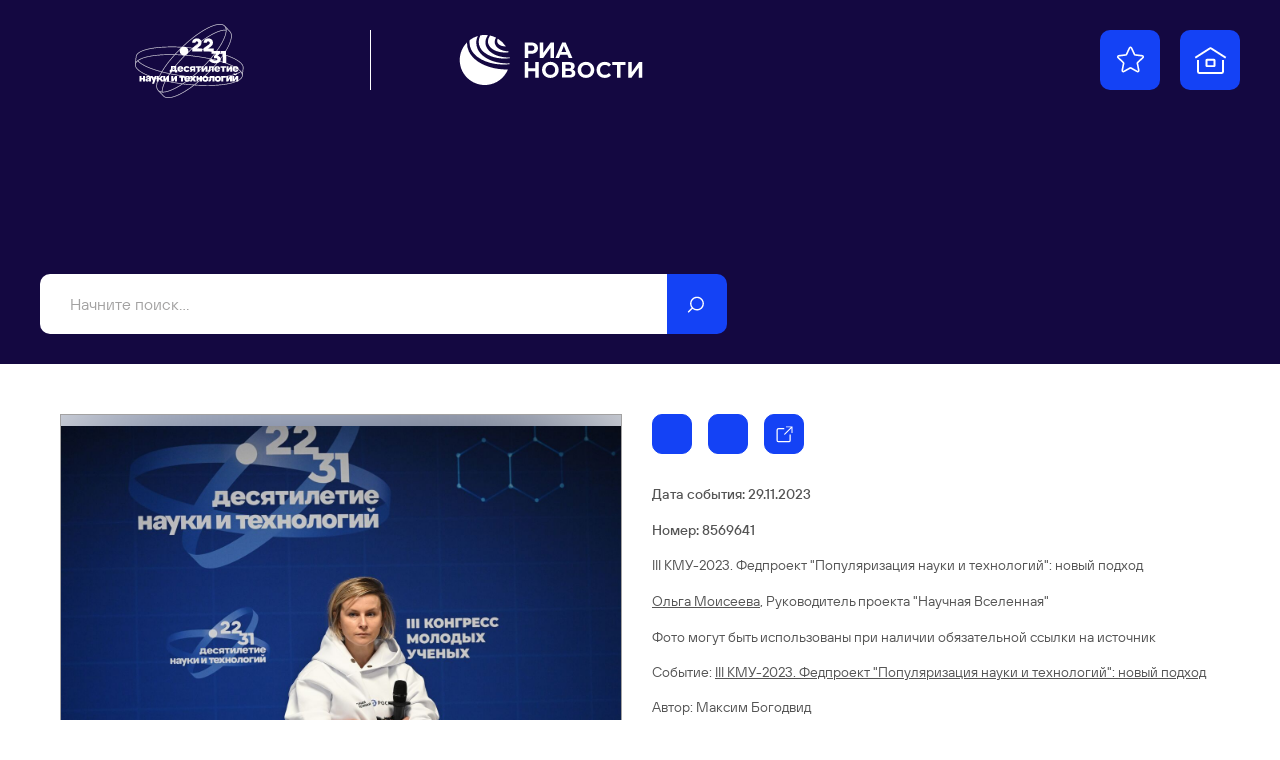

--- FILE ---
content_type: text/html; charset=utf-8
request_url: https://youngscientists2023.riamediabank.ru/media/8569641.html?context=list&list_sid=list_320849509
body_size: 3352
content:
<!DOCTYPE html><html lang="ru" class="kmu2023"><head><meta http-equiv="Content-Type" content="text/html; charset=utf-8"><title>III КМУ-2023. Федпроект "Популяризация науки и технологий": новый подход | Фотобанк КМУ-2023 - РИА Новости</title><meta name="viewport" content="width=device-width, initial-scale=1.0, shrink-to-fit=no"><meta name="theme-color" content="#140841"><meta property="og:url" content="https://youngscientists2023.riamediabank.ru/media/8569641.html?context=list&amp;list_sid=list_320849509"><meta property="og:title" content='III КМУ-2023. Федпроект "Популяризация науки и технологий": новый подход'><meta name="twitter:title" content='III КМУ-2023. Федпроект "Популяризация науки и технологий": новый подход'><meta name="description" content='III КМУ-2023. Федпроект "Популяризация науки и технологий": новый подход

Ольга Моисеева, Руководитель проекта "Научная Вселенная"

Фото могут быть использованы при наличии обязательной ссылки на источник'><meta property="og:description" content='III КМУ-2023. Федпроект "Популяризация науки и технологий": новый подход

Ольга Моисеева, Руководитель проекта "Научная Вселенная"

Фото могут быть использованы при наличии обязательной ссылки на источник'><meta name="twitter:description" content='III КМУ-2023. Федпроект "Популяризация науки и технологий": новый подход

Ольга Моисеева, Руководитель проекта "Научная Вселенная"

Фото могут быть использованы при наличии обязательной ссылки на источник'><meta property="og:image" content="https://img.riamediabank.ru/images/vol6%2Fmedia%2Foriginal%2F0000%2F0856%2F96%2F000008569641_0%3A428%3A6055%3A3607_1200x630_80_0_0_a94021d8032d4218c7aafaa333fa29bd.jpg"><meta name="twitter:image" content="https://img.riamediabank.ru/images/vol6%2Fmedia%2Foriginal%2F0000%2F0856%2F96%2F000008569641_0%3A428%3A6055%3A3607_1200x630_80_0_0_a94021d8032d4218c7aafaa333fa29bd.jpg"><meta property="vk:image" content="https://img.riamediabank.ru/images/vol6%2Fmedia%2Foriginal%2F0000%2F0856%2F96%2F000008569641_0%3A664%3A6055%3A3370_1074x480_80_0_0_79762fc3de55f38819a67fa4e4184153.jpg"><meta property="og:type" content="article"><meta name="twitter:card" content="summary_large_image"><meta property="og:site_name" content="Фотобанк КМУ-2023 - РИА Новости"><meta property="article:published_time" content="2023-11-29T10:17:07+03:00"><meta property="article:modified_time" content="2023-11-29T10:20:14+03:00"><meta name="author" content="Максим Богодвид"><link rel="icon" sizes="32x32" href="/favicons/kmu2023/favicon.ico"><link rel="icon" type="image/svg+xml" href="/favicons/kmu2023/favicon.svg"><link rel="apple-touch-icon" sizes="180x180" href="/favicons/kmu2023/apple-touch-icon.png"><link rel="manifest" href="/manifest.json"><link rel="stylesheet" href="/vendor.css?ffa579c1"><link rel="stylesheet" href="/app.css?807c48ce"><link rel="canonical" href="https://youngscientists2023.riamediabank.ru/media/8569641.html"><script src="/vendor.js?f47ec1af" defer></script><script src="/app.js?a5da08db" defer></script><script src="https://yastatic.net/share2/share.js" async=""></script></head><body class="layout" data-page="media"><div class="layout__content"><header class="header"><div class="header__bg"></div><div class="header__container container"><div class="header__wrapper"><div class="header__main"><div class="header__main-inner"><div class="header__sidebar"><div class="logo header__logo"><a class="logo__event" href="https://%D0%BA%D0%BE%D0%BD%D0%B3%D1%80%D0%B5%D1%81%D1%81.%D0%BD%D0%B0%D1%83%D0%BA%D0%B0.%D1%80%D1%84/"><svg class="svg svg_kmu2023_logo_rus_color"><use href="/sprite.svg?25ef99a8#kmu2023_logo_rus_color"></use></svg></a><hr class="logo__line"><a class="logo__agency" href="https://ria.ru/"><svg class="svg svg_ria_logo_rus_color"><use href="/sprite.svg?25ef99a8#ria_logo_rus_color"></use></svg></a></div><div class="header__buttons"><a class="header__button header__button_favorites" href="/lightboxes/favorites.html" data-tippy-content="Избранное"><svg class="svg svg_lightbox"><use href="/sprite.svg?25ef99a8#lightbox"></use></svg></a><a class="header__button header__button_home" href="/" rel="home" data-tippy-content="На главную"><svg class="svg svg_home"><use href="/sprite.svg?25ef99a8#home"></use></svg></a></div></div><form class="search-query header__query-form" action="/search/"><input class="search-query__query" type="search" name="query" value="" autocomplete="off" placeholder="Начните поиск..."><button class="search-query__submit" type="submit" data-tippy-content="Искать"><svg class="svg svg_search"><use href="/sprite.svg?25ef99a8#search"></use></svg></button></form></div></div></div></div></header><main class="main main_media"><div class="media"><article class="media__item" data-media-id="8569641" hidden=""></article><template id="media-templates"><article class="media__item" data-media-id="8569641" data-title='III КМУ-2023. Федпроект "Популяризация науки и технологий": новый подход | Фотобанк КМУ-2023 - РИА Новости'><div class="media__col_l"><figure class="media__figure"><img src="https://img.riamediabank.ru/images/vol6%2Fmedia%2Foriginal%2F0000%2F0856%2F96%2F000008569641_0%3A0%3A0%3A0_1400x1000_80_0_1_8569641-rus_ria-8569641-preview_47ee0b35c36523ecd01eec006979bf9a.jpg" alt='III КМУ-2023. Федпроект "Популяризация науки и технологий": новый подход' class="media__backdrop" decoding="async"><img src="https://img.riamediabank.ru/images/vol6%2Fmedia%2Foriginal%2F0000%2F0856%2F96%2F000008569641_0%3A0%3A0%3A0_1400x1000_80_0_1_8569641-rus_ria-8569641-preview_47ee0b35c36523ecd01eec006979bf9a.jpg" alt='III КМУ-2023. Федпроект "Популяризация науки и технологий": новый подход' class="media__img" decoding="async"></figure></div><div class="media__col_r"><div class="media__buttons"><button class="media__button media__button_download button button_icon" data-download="" data-media-id="8569641" data-tippy-content="Скачать"><svg class="svg svg_download"><use href="/sprite.svg?25ef99a8#download"></use></svg><svg class="svg svg_spinner"><use href="/sprite.svg?25ef99a8#spinner"></use></svg><svg class="svg svg_spinner_done"><use href="/sprite.svg?25ef99a8#spinner_done"></use></svg></button><button class="media__button media__button_favorites button button_icon" data-favorites="add" data-media-id="8569641" data-tippy-content="Добавить в Избранное" data-tippy-content-add="Добавить в Избранное" data-tippy-content-remove="Удалить из Избранного"><svg class="svg svg_lightbox"><use href="/sprite.svg?25ef99a8#lightbox"></use></svg><svg class="svg svg_lightbox_solid"><use href="/sprite.svg?25ef99a8#lightbox_solid"></use></svg><svg class="svg svg_spinner"><use href="/sprite.svg?25ef99a8#spinner"></use></svg></button><div class="button-share ya-share2" data-services="telegram,vkontakte,odnoklassniki" data-limit="0" data-bare="" data-lang="ru" data-tippy-content="Поделиться" data-title='III КМУ-2023. Федпроект "Популяризация науки и технологий": новый подход | Фотобанк КМУ-2023 - РИА Новости' data-url="https://youngscientists2023.riamediabank.ru/media/8569641.html?context=list&amp;list_sid=list_320849509"><button class="button-share__button button button_icon"><svg class="svg svg_move"><use href="/sprite.svg?25ef99a8#move"></use></svg></button></div></div><ul class="media__details media__details_top"><li>Дата события: 29.11.2023</li><li>Номер: 8569641</li></ul><h3 class="media__description">III КМУ-2023. Федпроект "Популяризация науки и технологий": новый подход

<a href="/search/?query=%D0%9E%D0%BB%D1%8C%D0%B3%D0%B0%20%D0%9C%D0%BE%D0%B8%D1%81%D0%B5%D0%B5%D0%B2%D0%B0" rel="search">Ольга Моисеева</a>, Руководитель проекта "Научная Вселенная"

Фото могут быть использованы при наличии обязательной ссылки на источник</h3><ul class="media__details media__details_story"><li>Cобытие: <a href="/story/list_320849509/">III КМУ-2023. Федпроект "Популяризация науки и технологий": новый подход</a></li></ul><ul class="media__details"><li>Автор: Максим Богодвид</li><li>Источник: Фотохост Конгресса молодых учёных</li><li>Место: <a href="/search/?region_id=291122923" rel="search">Федеральная территория "Сириус"</a>, <a href="/search/?country_id=1" rel="search">Россия</a></li></ul></div></article></template></div></main></div><footer class="footer"><div class="logo footer__logo"><a class="logo__event" href="https://%D0%BA%D0%BE%D0%BD%D0%B3%D1%80%D0%B5%D1%81%D1%81.%D0%BD%D0%B0%D1%83%D0%BA%D0%B0.%D1%80%D1%84/"><svg class="svg svg_kmu2023_logo_rus_color"><use href="/sprite.svg?25ef99a8#kmu2023_logo_rus_color"></use></svg></a><hr class="logo__line"><a class="logo__agency" href="https://ria.ru/"><svg class="svg svg_ria_logo_rus_color"><use href="/sprite.svg?25ef99a8#ria_logo_rus_color"></use></svg></a></div><div class="footer__links"><ul>
				<li>Материалы, размещаемые на сайте, доступны участникам КМУ-2023, а также средствам массовой информации в целях освещения мероприятия. При использовании обязательно указание имени автора и источника: «Имя автора/фотохост-агентство РИА Новости».</li>
			</ul><ul>
				<li><a href="/about/">О проекте</a></li>
				<li class="footer__mt"><a href="https://riamediabank.ru/">РИА Новости Медиабанк</a></li>
				<li class="footer__mt"><a href="https://%D0%BA%D0%BE%D0%BD%D0%B3%D1%80%D0%B5%D1%81%D1%81.%D0%BD%D0%B0%D1%83%D0%BA%D0%B0.%D1%80%D1%84/">Официальный сайт КМУ 2023</a></li>
			</ul><ul>
				<li class="footer__header">Техподдержка</li>
				<li><a href="mailto:photohost@ria.ru">photohost@ria.ru</a></li>
			</ul></div><span class="footer__copy">© 2025 МИА РОССИЯ СЕГОДНЯ</span></footer><script type="application/json" id="message-dialog-presets">{"error":{"title":"Произошла непредвиденная ошибка","text":"Если проблема повторится, обратитесь в службу поддержки."}}</script><script type="application/json" id="lightboxes-settings">{"favoritesUrl":"/lightboxes/favorites.html","locale":{"delete":"Удалить","addedToFavs":"Добавлено в Избранное","goTo":"Перейти","removedFromFavs":"Удалено из Избранного"}}</script></body></html>


--- FILE ---
content_type: text/css
request_url: https://youngscientists2023.riamediabank.ru/app.css?807c48ce
body_size: 15397
content:
.svg{display:inline-block;vertical-align:middle}.svg_spinner{animation:spinner .75s linear infinite}@keyframes spinner{0%{transform:rotate(0)}to{transform:rotate(1turn)}}html{--viewport-scroll-y:0px;-webkit-text-size-adjust:100%;-moz-text-size-adjust:100%;text-size-adjust:100%;-webkit-font-smoothing:antialiased;-moz-osx-font-smoothing:grayscale;font:16px/1.2 RS NEWS Sans,sans-serif;min-height:100vh;min-height:100dvh;overflow-y:scroll;scroll-behavior:smooth}html.spief2023{--color-controls:#c9a565;--color-text:var(--color-controls);--color-bg:#283e65}html.kmu2023,html.kmu2024{--color-controls:#1442f5;--color-text:var(--color-controls);--color-bg:#140841}html.russia2023{--color-controls:#c9a565;--color-text:var(--color-controls);--color-bg:#009173}html.brics2024{--color-controls:#005baa;--color-text:var(--color-controls);--color-bg:var(--color-controls)}html.brics2024-summit{--color-controls:#d0432f;--color-text:var(--color-controls);--color-bg:var(--color-controls)}html.kazanforum2024{--color-controls:#0da18d;--color-text:#108583;--color-bg:#18666b}html.kazanforum2025{--color-controls:#279a9c;--color-text:#11737e;--color-bg:#145866}html.chvt2024{--color-controls:#f76034;--color-text:var(--color-controls);--color-bg:#585858}html.future{--color-controls:#262626;--color-text:var(--color-controls);--color-bg:var(--color-controls)}html.victory2025{--color-controls:#e30210;--color-text:var(--color-controls);--color-bg:var(--color-controls)}img{-moz-force-broken-image-icon:1;display:inline-block;overflow:hidden;text-align:left;vertical-align:middle}img:-moz-loading{color:transparent}a{color:inherit;-webkit-text-decoration:none;text-decoration:none}a:not([href]){cursor:pointer}h2,h3,h4,h5,h6,p{word-wrap:break-word}button,input,select,textarea{-webkit-appearance:none;-webkit-border-radius:0;box-sizing:border-box}button::-moz-focus-inner,input::-moz-focus-inner,select::-moz-focus-inner,textarea::-moz-focus-inner{border:0;padding:0}button,input,select{vertical-align:text-bottom}input::-moz-placeholder,textarea::-moz-placeholder{color:inherit;opacity:1}input::placeholder,textarea::placeholder{color:inherit;opacity:1}[hidden]{display:none!important}a[data-disabled],a[disabled],button:disabled{pointer-events:none}@media print{noscript{display:none}}@font-face{font-family:RS NEWS Sans;font-style:normal;font-weight:100;src:url(/fonts/RS_NEWS_Sans-Thin.woff2?a5c72a0a) format("woff2"),url(/fonts/RS_NEWS_Sans-Thin.woff?0d3c25fd) format("woff")}@font-face{font-family:RS NEWS Sans;font-style:italic;font-weight:100;src:url(/fonts/RS_NEWS_Sans-ThinItalic.woff2?7dd4cc3e) format("woff2"),url(/fonts/RS_NEWS_Sans-ThinItalic.woff?373c0717) format("woff")}@font-face{font-family:RS NEWS Sans;font-style:normal;font-weight:200;src:url(/fonts/RS_NEWS_Sans-ExtraLight.woff2?02b28712) format("woff2"),url(/fonts/RS_NEWS_Sans-ExtraLight.woff?6b94c49a) format("woff")}@font-face{font-family:RS NEWS Sans;font-style:italic;font-weight:200;src:url(/fonts/RS_NEWS_Sans-ExtraLightItalic.woff2?c9c0e9cc) format("woff2"),url(/fonts/RS_NEWS_Sans-ExtraLightItalic.woff?0ecb2b42) format("woff")}@font-face{font-family:RS NEWS Sans;font-style:normal;font-weight:300;src:url(/fonts/RS_NEWS_Sans-Light.woff2?6ad1a890) format("woff2"),url(/fonts/RS_NEWS_Sans-Light.woff?1ceda5de) format("woff")}@font-face{font-family:RS NEWS Sans;font-style:italic;font-weight:300;src:url(/fonts/RS_NEWS_Sans-LightItalic.woff2?cd9dc03a) format("woff2"),url(/fonts/RS_NEWS_Sans-LightItalic.woff?23422126) format("woff")}@font-face{font-family:RS NEWS Sans;font-style:normal;font-weight:400;src:url(/fonts/RS_NEWS_Sans-Regular.woff2?9f582b66) format("woff2"),url(/fonts/RS_NEWS_Sans-Regular.woff?b300d2ad) format("woff")}@font-face{font-family:RS NEWS Sans;font-style:italic;font-weight:400;src:url(/fonts/RS_NEWS_Sans-Italic.woff2?02a787d9) format("woff2"),url(/fonts/RS_NEWS_Sans-Italic.woff?dc50d469) format("woff")}@font-face{font-family:RS NEWS Sans;font-style:normal;font-weight:500;src:url(/fonts/RS_NEWS_Sans-Medium.woff2?cc82781e) format("woff2"),url(/fonts/RS_NEWS_Sans-Medium.woff?b2c5d2fe) format("woff")}@font-face{font-family:RS NEWS Sans;font-style:italic;font-weight:500;src:url(/fonts/RS_NEWS_Sans-MediumItalic.woff2?36b686e4) format("woff2"),url(/fonts/RS_NEWS_Sans-MediumItalic.woff?b74f86a2) format("woff")}@font-face{font-family:RS NEWS Sans;font-style:normal;font-weight:600;src:url(/fonts/RS_NEWS_Sans-SemiBold.woff2?e2c279ec) format("woff2"),url(/fonts/RS_NEWS_Sans-SemiBold.woff?7593e0f3) format("woff")}@font-face{font-family:RS NEWS Sans;font-style:italic;font-weight:600;src:url(/fonts/RS_NEWS_Sans-SemiBoldItalic.woff2?cba7f7b1) format("woff2"),url(/fonts/RS_NEWS_Sans-SemiBoldItalic.woff?5956279c) format("woff")}@font-face{font-family:RS NEWS Sans;font-style:normal;font-weight:700;src:url(/fonts/RS_NEWS_Sans-Bold.woff2?dffca44c) format("woff2"),url(/fonts/RS_NEWS_Sans-Bold.woff?59b1b6cc) format("woff")}@font-face{font-family:RS NEWS Sans;font-style:italic;font-weight:700;src:url(/fonts/RS_NEWS_Sans-BoldItalic.woff2?e457be5e) format("woff2"),url(/fonts/RS_NEWS_Sans-BoldItalic.woff?3f9f233e) format("woff")}@font-face{font-family:RS NEWS Sans;font-style:normal;font-weight:800;src:url(/fonts/RS_NEWS_Sans-ExtraBold.woff2?25830007) format("woff2"),url(/fonts/RS_NEWS_Sans-ExtraBold.woff?952077c3) format("woff")}@font-face{font-family:RS NEWS Sans;font-style:italic;font-weight:800;src:url(/fonts/RS_NEWS_Sans-ExtraBoldItalic.woff2?e7fb865e) format("woff2"),url(/fonts/RS_NEWS_Sans-ExtraBoldItalic.woff?52f16115) format("woff")}@font-face{font-family:RS NEWS Sans;font-style:normal;font-weight:900;src:url(/fonts/RS_NEWS_Sans-Black.woff2?3ef77fc2) format("woff2"),url(/fonts/RS_NEWS_Sans-Black.woff?3a7308dd) format("woff")}@font-face{font-family:RS NEWS Sans;font-style:italic;font-weight:900;src:url(/fonts/RS_NEWS_Sans-BlackItalic.woff2?22aff5f0) format("woff2"),url(/fonts/RS_NEWS_Sans-BlackItalic.woff?cae10808) format("woff")}.logo{--logo-base-height:50px;--logo-line-height:60px;--logo-line-margin:30px;align-items:center;display:flex;height:60px;height:var(--logo-line-height)}.logo__event>.svg{height:var(--logo-base-height)}.logo__event>.svg_spief2023_logo_eng_color,.logo__event>.svg_spief2023_logo_rus_color{aspect-ratio:150/57;height:calc(var(--logo-base-height)*1.14)}.logo__event>.svg_kmu2023_logo_rus_color{aspect-ratio:120/75;height:calc(var(--logo-base-height)*1.5)}.logo__event>.svg_kmu2024_logo_rus_color{aspect-ratio:168/52;height:calc(var(--logo-base-height)*1.2)}.logo__event>.svg_kmu2024_logo_eng_color{aspect-ratio:156/52;height:calc(var(--logo-base-height)*1.2)}.logo__event>.svg_russia2023_logo_color{aspect-ratio:180/50}.logo__event>.svg_brics2024_logo_color{aspect-ratio:137/40}.logo__event>.svg_kazanforum2024_logo_eng_color,.logo__event>.svg_kazanforum2024_logo_rus_color,.logo__event>.svg_kazanforum2025_logo_eng_color,.logo__event>.svg_kazanforum2025_logo_rus_color{height:calc(var(--logo-base-height)*1.2)}@media(max-width:1589.98px){.logo__event>.svg_kazanforum2024_logo_eng_color,.logo__event>.svg_kazanforum2024_logo_rus_color,.logo__event>.svg_kazanforum2025_logo_eng_color,.logo__event>.svg_kazanforum2025_logo_rus_color{height:calc(var(--logo-base-height)*1.25)}}@media(max-width:769.98px){.logo__event>.svg_kazanforum2024_logo_eng_color,.logo__event>.svg_kazanforum2024_logo_rus_color,.logo__event>.svg_kazanforum2025_logo_eng_color,.logo__event>.svg_kazanforum2025_logo_rus_color{height:var(--logo-base-height)}}.logo__event>.svg_kazanforum2024_logo_eng_color,.logo__event>.svg_kazanforum2024_logo_rus_color{aspect-ratio:177/40}.logo__event>.svg_kazanforum2025_logo_eng_color,.logo__event>.svg_kazanforum2025_logo_rus_color{aspect-ratio:172/40}.logo__event>.svg_chvt2024_logo_rus_color{aspect-ratio:82/41;height:calc(var(--logo-base-height)*1.2)}@media(max-width:619.98px){.logo__event>.svg_chvt2024_logo_rus_color{height:var(--logo-base-height)}}.logo__event>.svg_future_logo_rus_color{aspect-ratio:1615/239}.logo__event>.svg_future_logo_eng_color{aspect-ratio:1516/239}.logo__event>.svg_victory2025_logo_eng_color,.logo__event>.svg_victory2025_logo_rus_color{aspect-ratio:24/50;height:80px}.logo__line{border:0;border-left:1px solid;height:100%;margin:0 var(--logo-line-margin)}.victory2025 .logo__line{border:0}.logo__agency{position:relative}.logo__agency>.svg{height:var(--logo-base-height)}.logo__agency>.svg_ria_logo_rus_color{aspect-ratio:146/40}.logo__agency>.svg_ria_logo_eng_color{aspect-ratio:13517/4000}.logo__agency>.svg_sputnik_logo_color{aspect-ratio:149361/30000;height:calc(var(--logo-base-height)*.8)}.logo__agency>.svg_brics2024_logo-text_rus_color{aspect-ratio:219/50}.logo__agency>.svg_brics2024_logo-text_eng_color{aspect-ratio:139/50}.logo__agency>.svg_brics2024-summit_logo-text_rus_color{aspect-ratio:206/50}.logo__agency>.svg_brics2024-summit_logo-text_eng_color{aspect-ratio:159/50}.layout{min-width:360px}.layout,.layout__content{display:flex;flex-direction:column;min-height:100vh}.layout__content{flex-grow:1}.layout_error .layout__content{background-color:var(--color-bg);position:relative}.layout_fixed{left:0;position:fixed;right:0;top:0;top:calc(var(--viewport-scroll-y)*-1)}.container{box-sizing:border-box;display:flex;flex:1 0 auto;flex-direction:column;margin-left:auto;margin-right:auto;max-width:1590px;padding-left:40px;padding-right:40px;width:100%}@media(max-width:769.98px){.container{padding-left:20px;padding-right:20px}}.header{--header-offset-white:344px;--header-offset-fixed:354px;background-color:#fff;position:relative;z-index:100}.header__bg,.header__wrapper{height:464px}.header__bg{background-color:var(--color-bg);transition-duration:.3s;transition-property:opacity,visibility;z-index:-1}.header__bg,.header__bg-slide{left:0;position:absolute;top:0;width:100%}.header__bg-slide{height:100%}.header__bg-slide_2{animation:header-bg-fade_2 16s infinite}.header__bg-slide_2:first-of-type{animation-delay:8s}.header__bg-slide_2:nth-of-type(2){animation-delay:0s}.header__bg-slide_3{animation:header-bg-fade_3 24s infinite}.header__bg-slide_3:first-of-type{animation-delay:16s}.header__bg-slide_3:nth-of-type(2){animation-delay:8s}.header__bg-slide_3:nth-of-type(3){animation-delay:0s}.header__bg-slide_4{animation:header-bg-fade_4 32s infinite}.header__bg-slide_4:first-of-type{animation-delay:24s}.header__bg-slide_4:nth-of-type(2){animation-delay:16s}.header__bg-slide_4:nth-of-type(3){animation-delay:8s}.header__bg-slide_4:nth-of-type(4){animation-delay:0s}.header__bg-slide_5{animation:header-bg-fade_5 40s infinite}.header__bg-slide_5:first-of-type{animation-delay:32s}.header__bg-slide_5:nth-of-type(2){animation-delay:24s}.header__bg-slide_5:nth-of-type(3){animation-delay:16s}.header__bg-slide_5:nth-of-type(4){animation-delay:8s}.header__bg-slide_5:nth-of-type(5){animation-delay:0s}.header__bg-slide_6{animation:header-bg-fade_6 48s infinite}.header__bg-slide_6:first-of-type{animation-delay:40s}.header__bg-slide_6:nth-of-type(2){animation-delay:32s}.header__bg-slide_6:nth-of-type(3){animation-delay:24s}.header__bg-slide_6:nth-of-type(4){animation-delay:16s}.header__bg-slide_6:nth-of-type(5){animation-delay:8s}.header__bg-slide_6:nth-of-type(6){animation-delay:0s}.header__bg-slide_7{animation:header-bg-fade_7 56s infinite}.header__bg-slide_7:first-of-type{animation-delay:48s}.header__bg-slide_7:nth-of-type(2){animation-delay:40s}.header__bg-slide_7:nth-of-type(3){animation-delay:32s}.header__bg-slide_7:nth-of-type(4){animation-delay:24s}.header__bg-slide_7:nth-of-type(5){animation-delay:16s}.header__bg-slide_7:nth-of-type(6){animation-delay:8s}.header__bg-slide_7:nth-of-type(7){animation-delay:0s}.header__bg-slide_8{animation:header-bg-fade_8 64s infinite}.header__bg-slide_8:first-of-type{animation-delay:56s}.header__bg-slide_8:nth-of-type(2){animation-delay:48s}.header__bg-slide_8:nth-of-type(3){animation-delay:40s}.header__bg-slide_8:nth-of-type(4){animation-delay:32s}.header__bg-slide_8:nth-of-type(5){animation-delay:24s}.header__bg-slide_8:nth-of-type(6){animation-delay:16s}.header__bg-slide_8:nth-of-type(7){animation-delay:8s}.header__bg-slide_8:nth-of-type(8){animation-delay:0s}.header__bg-slide_9{animation:header-bg-fade_9 72s infinite}.header__bg-slide_9:first-of-type{animation-delay:64s}.header__bg-slide_9:nth-of-type(2){animation-delay:56s}.header__bg-slide_9:nth-of-type(3){animation-delay:48s}.header__bg-slide_9:nth-of-type(4){animation-delay:40s}.header__bg-slide_9:nth-of-type(5){animation-delay:32s}.header__bg-slide_9:nth-of-type(6){animation-delay:24s}.header__bg-slide_9:nth-of-type(7){animation-delay:16s}.header__bg-slide_9:nth-of-type(8){animation-delay:8s}.header__bg-slide_9:nth-of-type(9){animation-delay:0s}.header__bg-slide_10{animation:header-bg-fade_10 80s infinite}.header__bg-slide_10:first-of-type{animation-delay:72s}.header__bg-slide_10:nth-of-type(2){animation-delay:64s}.header__bg-slide_10:nth-of-type(3){animation-delay:56s}.header__bg-slide_10:nth-of-type(4){animation-delay:48s}.header__bg-slide_10:nth-of-type(5){animation-delay:40s}.header__bg-slide_10:nth-of-type(6){animation-delay:32s}.header__bg-slide_10:nth-of-type(7){animation-delay:24s}.header__bg-slide_10:nth-of-type(8){animation-delay:16s}.header__bg-slide_10:nth-of-type(9){animation-delay:8s}.header__bg-slide_10:nth-of-type(10){animation-delay:0s}.header__bg-slide_11{animation:header-bg-fade_11 88s infinite}.header__bg-slide_11:first-of-type{animation-delay:80s}.header__bg-slide_11:nth-of-type(2){animation-delay:72s}.header__bg-slide_11:nth-of-type(3){animation-delay:64s}.header__bg-slide_11:nth-of-type(4){animation-delay:56s}.header__bg-slide_11:nth-of-type(5){animation-delay:48s}.header__bg-slide_11:nth-of-type(6){animation-delay:40s}.header__bg-slide_11:nth-of-type(7){animation-delay:32s}.header__bg-slide_11:nth-of-type(8){animation-delay:24s}.header__bg-slide_11:nth-of-type(9){animation-delay:16s}.header__bg-slide_11:nth-of-type(10){animation-delay:8s}.header__bg-slide_11:nth-of-type(11){animation-delay:0s}.header__bg-slide_12{animation:header-bg-fade_12 96s infinite}.header__bg-slide_12:first-of-type{animation-delay:88s}.header__bg-slide_12:nth-of-type(2){animation-delay:80s}.header__bg-slide_12:nth-of-type(3){animation-delay:72s}.header__bg-slide_12:nth-of-type(4){animation-delay:64s}.header__bg-slide_12:nth-of-type(5){animation-delay:56s}.header__bg-slide_12:nth-of-type(6){animation-delay:48s}.header__bg-slide_12:nth-of-type(7){animation-delay:40s}.header__bg-slide_12:nth-of-type(8){animation-delay:32s}.header__bg-slide_12:nth-of-type(9){animation-delay:24s}.header__bg-slide_12:nth-of-type(10){animation-delay:16s}.header__bg-slide_12:nth-of-type(11){animation-delay:8s}.header__bg-slide_12:nth-of-type(12){animation-delay:0s}.header__bg-slide_13{animation:header-bg-fade_13 104s infinite}.header__bg-slide_13:first-of-type{animation-delay:96s}.header__bg-slide_13:nth-of-type(2){animation-delay:88s}.header__bg-slide_13:nth-of-type(3){animation-delay:80s}.header__bg-slide_13:nth-of-type(4){animation-delay:72s}.header__bg-slide_13:nth-of-type(5){animation-delay:64s}.header__bg-slide_13:nth-of-type(6){animation-delay:56s}.header__bg-slide_13:nth-of-type(7){animation-delay:48s}.header__bg-slide_13:nth-of-type(8){animation-delay:40s}.header__bg-slide_13:nth-of-type(9){animation-delay:32s}.header__bg-slide_13:nth-of-type(10){animation-delay:24s}.header__bg-slide_13:nth-of-type(11){animation-delay:16s}.header__bg-slide_13:nth-of-type(12){animation-delay:8s}.header__bg-slide_13:nth-of-type(13){animation-delay:0s}.header__bg-slide_14{animation:header-bg-fade_14 112s infinite}.header__bg-slide_14:first-of-type{animation-delay:104s}.header__bg-slide_14:nth-of-type(2){animation-delay:96s}.header__bg-slide_14:nth-of-type(3){animation-delay:88s}.header__bg-slide_14:nth-of-type(4){animation-delay:80s}.header__bg-slide_14:nth-of-type(5){animation-delay:72s}.header__bg-slide_14:nth-of-type(6){animation-delay:64s}.header__bg-slide_14:nth-of-type(7){animation-delay:56s}.header__bg-slide_14:nth-of-type(8){animation-delay:48s}.header__bg-slide_14:nth-of-type(9){animation-delay:40s}.header__bg-slide_14:nth-of-type(10){animation-delay:32s}.header__bg-slide_14:nth-of-type(11){animation-delay:24s}.header__bg-slide_14:nth-of-type(12){animation-delay:16s}.header__bg-slide_14:nth-of-type(13){animation-delay:8s}.header__bg-slide_14:nth-of-type(14){animation-delay:0s}.header__bg-slide_15{animation:header-bg-fade_15 120s infinite}.header__bg-slide_15:first-of-type{animation-delay:112s}.header__bg-slide_15:nth-of-type(2){animation-delay:104s}.header__bg-slide_15:nth-of-type(3){animation-delay:96s}.header__bg-slide_15:nth-of-type(4){animation-delay:88s}.header__bg-slide_15:nth-of-type(5){animation-delay:80s}.header__bg-slide_15:nth-of-type(6){animation-delay:72s}.header__bg-slide_15:nth-of-type(7){animation-delay:64s}.header__bg-slide_15:nth-of-type(8){animation-delay:56s}.header__bg-slide_15:nth-of-type(9){animation-delay:48s}.header__bg-slide_15:nth-of-type(10){animation-delay:40s}.header__bg-slide_15:nth-of-type(11){animation-delay:32s}.header__bg-slide_15:nth-of-type(12){animation-delay:24s}.header__bg-slide_15:nth-of-type(13){animation-delay:16s}.header__bg-slide_15:nth-of-type(14){animation-delay:8s}.header__bg-slide_15:nth-of-type(15){animation-delay:0s}.header__bg-slide_16{animation:header-bg-fade_16 128s infinite}.header__bg-slide_16:first-of-type{animation-delay:120s}.header__bg-slide_16:nth-of-type(2){animation-delay:112s}.header__bg-slide_16:nth-of-type(3){animation-delay:104s}.header__bg-slide_16:nth-of-type(4){animation-delay:96s}.header__bg-slide_16:nth-of-type(5){animation-delay:88s}.header__bg-slide_16:nth-of-type(6){animation-delay:80s}.header__bg-slide_16:nth-of-type(7){animation-delay:72s}.header__bg-slide_16:nth-of-type(8){animation-delay:64s}.header__bg-slide_16:nth-of-type(9){animation-delay:56s}.header__bg-slide_16:nth-of-type(10){animation-delay:48s}.header__bg-slide_16:nth-of-type(11){animation-delay:40s}.header__bg-slide_16:nth-of-type(12){animation-delay:32s}.header__bg-slide_16:nth-of-type(13){animation-delay:24s}.header__bg-slide_16:nth-of-type(14){animation-delay:16s}.header__bg-slide_16:nth-of-type(15){animation-delay:8s}.header__bg-slide_16:nth-of-type(16){animation-delay:0s}.header__bg-slide_17{animation:header-bg-fade_17 136s infinite}.header__bg-slide_17:first-of-type{animation-delay:128s}.header__bg-slide_17:nth-of-type(2){animation-delay:120s}.header__bg-slide_17:nth-of-type(3){animation-delay:112s}.header__bg-slide_17:nth-of-type(4){animation-delay:104s}.header__bg-slide_17:nth-of-type(5){animation-delay:96s}.header__bg-slide_17:nth-of-type(6){animation-delay:88s}.header__bg-slide_17:nth-of-type(7){animation-delay:80s}.header__bg-slide_17:nth-of-type(8){animation-delay:72s}.header__bg-slide_17:nth-of-type(9){animation-delay:64s}.header__bg-slide_17:nth-of-type(10){animation-delay:56s}.header__bg-slide_17:nth-of-type(11){animation-delay:48s}.header__bg-slide_17:nth-of-type(12){animation-delay:40s}.header__bg-slide_17:nth-of-type(13){animation-delay:32s}.header__bg-slide_17:nth-of-type(14){animation-delay:24s}.header__bg-slide_17:nth-of-type(15){animation-delay:16s}.header__bg-slide_17:nth-of-type(16){animation-delay:8s}.header__bg-slide_17:nth-of-type(17){animation-delay:0s}.header__bg-slide_18{animation:header-bg-fade_18 144s infinite}.header__bg-slide_18:first-of-type{animation-delay:136s}.header__bg-slide_18:nth-of-type(2){animation-delay:128s}.header__bg-slide_18:nth-of-type(3){animation-delay:120s}.header__bg-slide_18:nth-of-type(4){animation-delay:112s}.header__bg-slide_18:nth-of-type(5){animation-delay:104s}.header__bg-slide_18:nth-of-type(6){animation-delay:96s}.header__bg-slide_18:nth-of-type(7){animation-delay:88s}.header__bg-slide_18:nth-of-type(8){animation-delay:80s}.header__bg-slide_18:nth-of-type(9){animation-delay:72s}.header__bg-slide_18:nth-of-type(10){animation-delay:64s}.header__bg-slide_18:nth-of-type(11){animation-delay:56s}.header__bg-slide_18:nth-of-type(12){animation-delay:48s}.header__bg-slide_18:nth-of-type(13){animation-delay:40s}.header__bg-slide_18:nth-of-type(14){animation-delay:32s}.header__bg-slide_18:nth-of-type(15){animation-delay:24s}.header__bg-slide_18:nth-of-type(16){animation-delay:16s}.header__bg-slide_18:nth-of-type(17){animation-delay:8s}.header__bg-slide_18:nth-of-type(18){animation-delay:0s}.header__bg-slide_19{animation:header-bg-fade_19 152s infinite}.header__bg-slide_19:first-of-type{animation-delay:144s}.header__bg-slide_19:nth-of-type(2){animation-delay:136s}.header__bg-slide_19:nth-of-type(3){animation-delay:128s}.header__bg-slide_19:nth-of-type(4){animation-delay:120s}.header__bg-slide_19:nth-of-type(5){animation-delay:112s}.header__bg-slide_19:nth-of-type(6){animation-delay:104s}.header__bg-slide_19:nth-of-type(7){animation-delay:96s}.header__bg-slide_19:nth-of-type(8){animation-delay:88s}.header__bg-slide_19:nth-of-type(9){animation-delay:80s}.header__bg-slide_19:nth-of-type(10){animation-delay:72s}.header__bg-slide_19:nth-of-type(11){animation-delay:64s}.header__bg-slide_19:nth-of-type(12){animation-delay:56s}.header__bg-slide_19:nth-of-type(13){animation-delay:48s}.header__bg-slide_19:nth-of-type(14){animation-delay:40s}.header__bg-slide_19:nth-of-type(15){animation-delay:32s}.header__bg-slide_19:nth-of-type(16){animation-delay:24s}.header__bg-slide_19:nth-of-type(17){animation-delay:16s}.header__bg-slide_19:nth-of-type(18){animation-delay:8s}.header__bg-slide_19:nth-of-type(19){animation-delay:0s}.header__bg-slide_20{animation:header-bg-fade_20 160s infinite}.header__bg-slide_20:first-of-type{animation-delay:152s}.header__bg-slide_20:nth-of-type(2){animation-delay:144s}.header__bg-slide_20:nth-of-type(3){animation-delay:136s}.header__bg-slide_20:nth-of-type(4){animation-delay:128s}.header__bg-slide_20:nth-of-type(5){animation-delay:120s}.header__bg-slide_20:nth-of-type(6){animation-delay:112s}.header__bg-slide_20:nth-of-type(7){animation-delay:104s}.header__bg-slide_20:nth-of-type(8){animation-delay:96s}.header__bg-slide_20:nth-of-type(9){animation-delay:88s}.header__bg-slide_20:nth-of-type(10){animation-delay:80s}.header__bg-slide_20:nth-of-type(11){animation-delay:72s}.header__bg-slide_20:nth-of-type(12){animation-delay:64s}.header__bg-slide_20:nth-of-type(13){animation-delay:56s}.header__bg-slide_20:nth-of-type(14){animation-delay:48s}.header__bg-slide_20:nth-of-type(15){animation-delay:40s}.header__bg-slide_20:nth-of-type(16){animation-delay:32s}.header__bg-slide_20:nth-of-type(17){animation-delay:24s}.header__bg-slide_20:nth-of-type(18){animation-delay:16s}.header__bg-slide_20:nth-of-type(19){animation-delay:8s}.header__bg-slide_20:nth-of-type(20){animation-delay:0s}.header__bg-slide:not(.header__bg-slide_default):after{background:linear-gradient(180deg,transparent 54.46%,rgba(0,0,0,.5));bottom:0;content:"";left:0;position:absolute;right:0;top:0;z-index:1}.header__bg-image{height:100%;left:0;-o-object-fit:cover;object-fit:cover;position:absolute;top:0;width:100%}.chvt2024 .header__bg-image{-o-object-position:0 50%;object-position:0 50%}.future .header__bg-image{-o-object-position:100% 50%;object-position:100% 50%}@keyframes header-bg-fade_2{0%{opacity:1}43.75%{opacity:1}50%{opacity:0}93.75%{opacity:0}to{opacity:1}}@keyframes header-bg-fade_3{0%{opacity:1}29.1666666667%{opacity:1}33.3333333333%{opacity:0}95.8333333333%{opacity:0}to{opacity:1}}@keyframes header-bg-fade_4{0%{opacity:1}21.875%{opacity:1}25%{opacity:0}96.875%{opacity:0}to{opacity:1}}@keyframes header-bg-fade_5{0%{opacity:1}17.5%{opacity:1}20%{opacity:0}97.5%{opacity:0}to{opacity:1}}@keyframes header-bg-fade_6{0%{opacity:1}14.5833333333%{opacity:1}16.6666666667%{opacity:0}97.9166666667%{opacity:0}to{opacity:1}}@keyframes header-bg-fade_7{0%{opacity:1}12.5%{opacity:1}14.2857142857%{opacity:0}98.2142857143%{opacity:0}to{opacity:1}}@keyframes header-bg-fade_8{0%{opacity:1}10.9375%{opacity:1}12.5%{opacity:0}98.4375%{opacity:0}to{opacity:1}}@keyframes header-bg-fade_9{0%{opacity:1}9.7222222222%{opacity:1}11.1111111111%{opacity:0}98.6111111111%{opacity:0}to{opacity:1}}@keyframes header-bg-fade_10{0%{opacity:1}8.75%{opacity:1}10%{opacity:0}98.75%{opacity:0}to{opacity:1}}@keyframes header-bg-fade_11{0%{opacity:1}7.9545454545%{opacity:1}9.0909090909%{opacity:0}98.8636363636%{opacity:0}to{opacity:1}}@keyframes header-bg-fade_12{0%{opacity:1}7.2916666667%{opacity:1}8.3333333333%{opacity:0}98.9583333333%{opacity:0}to{opacity:1}}@keyframes header-bg-fade_13{0%{opacity:1}6.7307692308%{opacity:1}7.6923076923%{opacity:0}99.0384615385%{opacity:0}to{opacity:1}}@keyframes header-bg-fade_14{0%{opacity:1}6.25%{opacity:1}7.1428571429%{opacity:0}99.1071428571%{opacity:0}to{opacity:1}}@keyframes header-bg-fade_15{0%{opacity:1}5.8333333333%{opacity:1}6.6666666667%{opacity:0}99.1666666667%{opacity:0}to{opacity:1}}@keyframes header-bg-fade_16{0%{opacity:1}5.46875%{opacity:1}6.25%{opacity:0}99.21875%{opacity:0}to{opacity:1}}@keyframes header-bg-fade_17{0%{opacity:1}5.1470588235%{opacity:1}5.8823529412%{opacity:0}99.2647058824%{opacity:0}to{opacity:1}}@keyframes header-bg-fade_18{0%{opacity:1}4.8611111111%{opacity:1}5.5555555556%{opacity:0}99.3055555556%{opacity:0}to{opacity:1}}@keyframes header-bg-fade_19{0%{opacity:1}4.6052631579%{opacity:1}5.2631578947%{opacity:0}99.3421052632%{opacity:0}to{opacity:1}}@keyframes header-bg-fade_20{0%{opacity:1}4.375%{opacity:1}5%{opacity:0}99.375%{opacity:0}to{opacity:1}}.header__container>:not(.header__wrapper){padding:30px 0 0}.header__wrapper{align-items:flex-start;box-sizing:border-box;display:flex;flex-direction:column;justify-content:flex-end;padding:30px 0}.header__main{flex:1 1 auto;left:0;position:relative;right:0;top:0;width:100%;will-change:top,left,right,background-color;z-index:1}.header__main-inner{align-items:flex-end;box-sizing:border-box;display:flex;flex-direction:row-reverse;height:100%}.header__sidebar{align-items:center;display:flex;flex:1 1 auto;justify-content:space-between;margin:0 0 0 60px}.header__logo{color:#fff;flex:0 0 auto}.header__logo .svg,.header__logo>.logo__line{transition:color .3s}.victory2025 .header__logo{--logo-base-height:30px;--logo-line-margin:20px}.header__logo .svg .kmu2024_logo_gradient{stroke:#fff;stroke-width:.5px;stroke-opacity:1;fill-opacity:0;transition-duration:.3s;transition-property:stroke-opacity,fill-opacity}.header__button,.header__buttons{display:flex;flex:0 0 auto}.header__button{align-items:center;background-color:var(--color-controls);border:0;border-radius:10px;color:#fff;cursor:pointer;font-family:inherit;font-size:21px;font-weight:500;height:60px;justify-content:center;margin:0;padding:0}.header__button+.header__button{margin-left:20px}.header__button>.svg{height:49px;width:49px}.header__button_favorites,.header__button_home{width:60px}.header__button_lang{padding:0 16px}.header__query-form{flex:0 0 auto;max-width:100%;width:627px;z-index:1}.header__query-form>.search-query__query{transition:background-color .3s}.header__navigator{display:inline-block;flex:0 0 auto;height:30px;margin-top:20px;position:relative;-webkit-user-select:none;-moz-user-select:none;user-select:none}.header__navigator-value{color:#fff;display:block;font-size:16px;font-weight:500;line-height:20px;padding:5px 0;transition:color .3s}.header__navigator-value:after{border-bottom:7px solid transparent;border-left:4px solid transparent;border-right:4px solid transparent;border-top-style:solid;border-top-width:7px;content:"";display:inline-block;height:0;margin-bottom:-4px;margin-left:15px;pointer-events:none;vertical-align:middle;width:0}.header__navigator-value:focus{pointer-events:none}.header__navigator-value:focus:after{border-bottom-color:inherit;border-top-color:transparent;margin-bottom:0;margin-top:-8px}.header__navigator-list{max-width:1510px}.header__date{font-size:24px;line-height:24px;margin-bottom:20px;text-transform:lowercase}.header__title{font-size:40px;font-weight:700;line-height:48px;margin-bottom:30px}.header__title h1{margin-right:16px}.header__title h1,.header__title-reset{display:inline-block;vertical-align:middle}.header__title-reset{-webkit-appearance:none;-moz-appearance:none;appearance:none;background:#edecec url("data:image/svg+xml;charset=utf-8,%3Csvg xmlns='http://www.w3.org/2000/svg' width='90' height='90' fill='none'%3E%3Cpath fill='%23000' d='M32.414 30 30 32.414 42.586 45 30 57.586 32.414 60 45 47.414 57.586 60 60 57.586 47.414 45 60 32.414 57.586 30 45 42.586 32.414 30Z'/%3E%3C/svg%3E") 50%/32px 32px no-repeat;border:0;border-radius:10px;cursor:pointer;height:40px;margin:0;padding:0;-webkit-user-select:none;-moz-user-select:none;user-select:none;width:40px}.header__announce{font-size:20px;line-height:24px;margin-bottom:30px;margin-top:-20px;max-width:600px}.header_with-nav{--header-offset-white:330px;--header-offset-fixed:340px}.header_with-nav .header__bg,.header_with-nav .header__wrapper{height:500px}.header_tight,.header_tight-2{--header-offset-white:180px;--header-offset-fixed:190px}.header_tight .header__bg,.header_tight .header__wrapper,.header_tight-2 .header__bg,.header_tight-2 .header__wrapper{height:300px}.header_white .header__bg{opacity:0;visibility:hidden}.header_white .header__query-form>.search-query__query{background-color:#f2f2f2}.header_white .header__logo{color:var(--color-bg)}.header_white .header__logo .logo__line{color:#585858}.header_white .header__logo .svg_ria_logo_eng_color,.header_white .header__logo .svg_ria_logo_rus_color{--logo-agency-secondary-color:#003057;color:#002981}.header_white .header__logo .svg_sputnik_logo_color{--logo-agency-secondary-color:#000;color:#ff9600}.header_white .header__logo .svg .kmu2024_logo_gradient{stroke-opacity:0;fill-opacity:1}.chvt2024 .header_white .header__logo,.kazanforum2024 .header_white .header__logo,.russia2023 .header_white .header__logo{color:var(--color-controls)}.kazanforum2025 .header_white .header__logo{color:#116a72}.chvt2024 .header_white .header__logo,.future .header_white .header__logo{--logo-event-secondary-color:#000}.kmu2024 .header_white .header__logo{color:#231f20}.future .header_white .header__logo{color:#e1cb8a}.victory2025 .header_white .header__logo{color:#e30613}.header_white .header__navigator-value{color:var(--color-text)}.header_fixed .header__main{background-color:#fff;position:fixed}.header_fixed .header__main-inner{box-sizing:border-box;margin:0 auto;max-width:1590px;padding:20px 40px}.victory2025 .header{--header-offset-white:120px;--header-offset-fixed:130px}.victory2025 .header__bg,.victory2025 .header__wrapper{height:240px}.layout_error .header{--header-offset-white:0px;background-color:transparent}.layout_error .header__wrapper{height:auto}@media(max-width:1589.98px){.header__navigator-list{max-width:calc(100vw - 80px)}}@media(min-width:1590px){.kazanforum2024 .header__sidebar,.kazanforum2025 .header__sidebar{margin-left:80px}.kazanforum2024 .header__query-form,.kazanforum2025 .header__query-form,.victory2025 .header__query-form{width:600px}.future .header__query-form{width:512px}.victory2025 .header__sidebar{margin:0}.victory2025 .header__logo{left:-600px;position:relative}.victory2025 .header__query-form{left:350px;position:relative}}@media(max-width:1589.98px){.header{--header-offset-white:154px;--header-offset-fixed:254px}.header__bg,.header__wrapper{height:364px}.header__main-inner{align-items:stretch;flex-direction:column;justify-content:space-between}.header__sidebar{flex:0 0 auto;margin-left:0;padding-bottom:90px;position:-webkit-sticky;position:sticky;top:30px}.victory2025 .header__sidebar{padding-bottom:100px;top:40px}.header__logo{--logo-base-height:40px;--logo-line-margin:20px}.kmu2023 .header__logo,.russia2023 .header__logo,.spief2023 .header__logo{--logo-base-height:50px;--logo-line-margin:30px}.future .header__logo{--logo-line-margin:30px}.future .header__logo .logo__event{--logo-base-height:30px}.victory2025 .header__logo{--logo-base-height:30px;--logo-line-margin:15px}.header__query-form{width:687px}.header_with-nav{--header-offset-white:140px;--header-offset-fixed:240px}.header_with-nav .header__bg,.header_with-nav .header__wrapper{height:400px}.header_tight,.header_tight-2{--header-offset-white:90px;--header-offset-fixed:190px}.header_tight .header__bg,.header_tight .header__wrapper,.header_tight-2 .header__bg,.header_tight-2 .header__wrapper{height:300px}.header_fixed .header__main{top:-90px}.header_fixed .header__sidebar{padding-bottom:30px;position:static}.victory2025 .header_fixed .header__sidebar{visibility:hidden}.victory2025 .header{--header-offset-white:90px;--header-offset-fixed:190px}.victory2025 .header__bg,.victory2025 .header__wrapper{height:300px}.layout_error .header__sidebar{position:static}}@media(max-width:1279.98px){.header__date{margin-bottom:10px}.header__date,.header__title{font-size:20px;line-height:24px}}@media(max-width:979.98px){.header__query-form{width:auto}}@media(max-width:769.98px){.header{--header-offset-white:94px;--header-offset-fixed:154px}.header__bg,.header__wrapper{height:264px}.header__container>:not(.header__wrapper){padding:20px 0 0}.header__wrapper{padding:20px 0 30px}.header__sidebar{padding-bottom:80px;top:20px}.victory2025 .header__sidebar{padding-bottom:100px;top:40px}.header__logo{--logo-base-height:33px;--logo-line-height:40px;--logo-line-margin:20px}.spief2023 .header__logo{--logo-base-height:33px;--logo-line-margin:26px}.kmu2023 .header__logo{--logo-base-height:37px}.russia2023 .header__logo{--logo-base-height:33px;--logo-line-margin:20px}.future .header__logo{--logo-base-height:20px;--logo-line-margin:20px}.future .header__logo .logo__event{--logo-base-height:20px}.victory2025 .header__logo{--logo-base-height:30px;--logo-line-margin:15px}.header__button{border-radius:6.667px;font-size:14px;height:40px}.header__button+.header__button{margin-left:12px}.header__button>.svg{height:32px;width:32px}.header__button_favorites,.header__button_home{width:40px}.header__button_lang{padding-left:10px;padding-right:10px}.header__navigator-list{max-width:calc(100vw - 40px)}.header_with-nav{--header-offset-white:80px;--header-offset-fixed:140px}.header_with-nav .header__bg,.header_with-nav .header__wrapper{height:300px}.header_tight{--header-offset-white:110px;--header-offset-fixed:190px}.header_tight-2{--header-offset-white:140px;--header-offset-fixed:200px}.header_tight .header__bg,.header_tight .header__wrapper,.header_tight-2 .header__bg,.header_tight-2 .header__wrapper{height:300px}.header_tight .header__container>:not(.header_tight .header__wrapper):not(.header_tight-2 .header__wrapper),.header_tight-2 .header__container>:not(.header_tight .header__wrapper):not(.header_tight-2 .header__wrapper){padding:30px 0 0}.header_tight .header__wrapper{padding:30px 0}.header_tight .header__sidebar{padding-bottom:90px;top:30px}.header_tight-2 .header__wrapper{padding:20px 0}.header_fixed .header__main{top:-60px}.header_fixed .header__main-inner{padding-left:20px;padding-right:20px}.header_fixed .header__sidebar{padding-bottom:20px}.kmu2023 .header_fixed .header__sidebar{visibility:hidden}.header_fixed.header_tight .header__main,.header_fixed.header_tight-2 .header__main{top:-70px}.header_fixed.header_tight .header__sidebar,.header_fixed.header_tight-2 .header__sidebar{padding-bottom:30px}.victory2025 .header{--header-offset-white:140px;--header-offset-fixed:200px}.victory2025 .header__bg,.victory2025 .header__wrapper{height:300px}}@media(max-width:619.98px){.header{--header-offset-white:50px;--header-offset-fixed:110px}.header__bg,.header__wrapper{height:200px}.header__sidebar{padding-bottom:60px}.victory2025 .header__sidebar{padding-bottom:85px;top:40px}.header__logo{--logo-base-height:22px;--logo-line-height:22px;--logo-line-margin:12px}.kmu2023 .header__logo,.russia2023 .header__logo,.spief2023 .header__logo{--logo-base-height:22px;--logo-line-margin:12px}.future .header__logo{--logo-line-margin:12px}.victory2025 .header__logo{--logo-base-height:30px;--logo-line-margin:15px}.header__navigator{margin-top:10px}.header_with-nav{--header-offset-white:50px;--header-offset-fixed:110px}.header_with-nav .header__bg,.header_with-nav .header__wrapper{height:240px}.header_tight{--header-offset-white:50px;--header-offset-fixed:110px}.header_tight-2{--header-offset-white:100px;--header-offset-fixed:160px}.header_tight .header__container>:not(.header_tight .header__wrapper):not(.header_tight-2 .header__wrapper),.header_tight-2 .header__container>:not(.header_tight .header__wrapper):not(.header_tight-2 .header__wrapper){padding:20px 0 0}.header_tight .header__bg,.header_tight .header__wrapper{height:200px}.header_tight .header__wrapper{padding:20px 0 30px}.header_tight .header__sidebar{padding-bottom:60px;top:20px}.header_tight-2 .header__bg,.header_tight-2 .header__wrapper{height:240px}.header_tight-2 .header__wrapper{padding:20px 0}.header_fixed .header__main-inner{padding-bottom:20px}.header_fixed.header_tight-2 .header__main{top:-60px}.header_fixed.header_tight-2 .header__sidebar{padding-bottom:20px}.victory2025 .header{--header-offset-white:80px;--header-offset-fixed:140px}.victory2025 .header__bg,.victory2025 .header__wrapper{height:220px}}@media(max-width:479.98px){.header{--header-offset-white:60px;--header-offset-fixed:120px}.header__bg,.header__wrapper{height:200px}.victory2025 .header__sidebar{padding-bottom:90px;top:45px}.future .header__bg-image{-o-object-position:80% 50%;object-position:80% 50%}.header__logo{--logo-base-height:16px;--logo-line-height:16px}.spief2023 .header__logo{--logo-base-height:18px;--logo-line-height:22px;--logo-line-margin:13px}.kmu2023 .header__logo{--logo-base-height:21px;--logo-line-height:22px}.russia2023 .header__logo{--logo-base-height:16px;--logo-line-height:16px}.future .header__logo{--logo-base-height:12px;--logo-line-margin:8px;--logo-line-height:12px}.future .header__logo .logo__event{--logo-base-height:12px}.victory2025 .header__logo{--logo-base-height:24px;--logo-line-margin:10px}.header__wrapper{padding:20px 0}.header__announce{font-size:16px;line-height:20px;margin-bottom:20px}.header_with-nav{--header-offset-white:50px;--header-offset-fixed:110px}.header_with-nav .header__bg,.header_with-nav .header__wrapper{height:230px}.header_tight{--header-offset-white:50px;--header-offset-fixed:110px}.header_tight-2{--header-offset-white:110px;--header-offset-fixed:160px}.header_tight .header__bg,.header_tight .header__wrapper{height:200px}.header_tight-2 .header__bg,.header_tight-2 .header__wrapper{height:240px}.header_tight-2 .header__button{border-radius:10px;font-size:10px;height:30px}.header_tight-2 .header__button+.header__button{margin-left:8px}.header_tight-2 .header__button>.svg{height:24px;width:24px}.header_tight-2 .header__button_favorites,.header_tight-2 .header__button_home{width:30px}.header_fixed .header__main-inner{padding-bottom:20px}.header_fixed.header_tight-2 .header__main{top:-50px}.victory2025 .header{--header-offset-white:90px;--header-offset-fixed:140px}.victory2025 .header__bg,.victory2025 .header__wrapper{height:220px}}.main{box-sizing:border-box;display:flex;flex:1 0 auto;flex-direction:column;padding:30px 0}.main_media{align-items:center}.main_error{padding-bottom:0}.main_static{padding:60px 0}@media(max-width:1279.98px){.main_static{padding:40px 0 0}}@media(max-width:619.98px){.main{padding:20px 0}.main_error{padding-bottom:0}.main_static{padding:30px 0 0}}@media(max-width:479.98px){.main_static{padding:20px 0 0}}.footer{background-color:var(--color-bg);box-sizing:border-box;color:#fff;font-size:12px;height:300px;line-height:16px;padding-top:45px;position:relative}.footer__logo{--logo-base-height:40px;--logo-line-height:43px;--logo-line-margin:30px;left:50px;position:absolute;top:45px;z-index:2}.footer__logo .svg .kmu2024_logo_gradient{stroke:#fff;stroke-width:.5px;fill-opacity:0}.kmu2023 .footer__logo,.spief2023 .footer__logo{--logo-base-height:35px}.chvt2024 .footer__logo .logo__event>.svg,.kazanforum2024 .footer__logo .logo__event>.svg,.kazanforum2025 .footer__logo .logo__event>.svg{height:var(--logo-base-height)}.victory2025 .footer__logo{--logo-line-margin:15px;top:65px}.footer__links{-webkit-overflow-scrolling:touch;display:flex;height:100%;justify-content:flex-end;overflow-x:auto;overflow-y:hidden;padding:0 30px;position:relative;z-index:1}.footer__links>ul{flex:0 0 auto;padding:0 20px}.footer__links>ul:first-child{flex-basis:254px}.footer__links>ul:nth-child(2){flex-basis:205px}.footer__links>ul:last-child{white-space:nowrap}.footer__header{font-weight:700;margin-bottom:12px;text-transform:uppercase}.footer__mt{margin-top:9px}.footer__copy{bottom:45px;position:absolute;right:50px;text-transform:uppercase;z-index:0}@media(max-width:1279.98px){.footer{height:315px;padding-top:103px}.victory2025 .footer{height:350px;padding-top:138px}.footer__logo{left:20px;top:20px}.victory2025 .footer__logo{top:40px}.footer__links{justify-content:flex-start;padding:0}.footer__copy{bottom:20px;left:20px;right:auto}}@media(max-width:619.98px){.future .footer__logo{--logo-base-height:35px;--logo-line-margin:20px}}@media(max-width:479.98px){.brics2024 .footer__logo,.brics2024-summit .footer__logo,.kmu2024 .footer__logo,.russia2023 .footer__logo{--logo-base-height:35px;--logo-line-margin:20px}.kazanforum2024 .footer__logo,.kazanforum2025 .footer__logo{--logo-base-height:30px;--logo-line-margin:20px}.future .footer__logo{--logo-base-height:25px;--logo-line-margin:20px}}.bouncy-loader{font-size:0;text-align:center}.bouncy-loader>div{animation:bouncy-loader .64s infinite alternate;animation-timing-function:ease-in;background:#fff;border-radius:50%;display:inline-block;height:20px;width:20px}.bouncy-loader>div+div{margin-left:22px}.bouncy-loader>div:nth-child(2){animation-delay:.2s}.bouncy-loader>div:nth-child(3){animation-delay:.4s}.bouncy-loader_color>div{background-color:var(--color-controls)}@keyframes bouncy-loader{to{transform:translateY(20px)}}.button,.button-share .ya-share2__link_more{--color:var(--color-controls);-webkit-appearance:none;-moz-appearance:none;appearance:none;background-color:var(--color-controls);background-color:var(--color);border:1px solid var(--color);border-radius:10px;box-sizing:border-box;color:#fff;cursor:pointer;display:inline-block;font-family:inherit;font-size:16px;font-weight:500;line-height:16px;margin:0;outline:none;overflow:hidden;padding:9px 20px;position:relative;transition-duration:.2s;transition-property:border-color,background-color;transition-timing-function:ease;-webkit-user-select:none;-moz-user-select:none;user-select:none}.button-share .ya-share2__link_more>.svg,.button>.svg{height:32px;width:32px}.button_block{display:block;width:100%}.button_outline{background-color:transparent;color:var(--color)}.button_big{font-size:21px;line-height:21px;padding:19px 40px 18px}.button_red{--color:#ff5050}.button-share .ya-share2__link_more,.button_icon{align-items:center;display:flex;font-weight:400;padding:3px}.button-share .ya-share2__link_more .button__label,.button_icon .button__label{margin-left:10px}.button_toggle input[type=checkbox]{height:0;opacity:0;position:absolute;width:0;z-index:-1}.button_toggle input:checked~.svg,.button_toggle>.svg:first-of-type{display:none}.button_toggle input:checked~.svg:first-of-type{display:block}.button-share .ya-share2__link_more:disabled,.button-share [data-disabled].ya-share2__link_more,.button:disabled,.button[data-disabled]{--color:#a3a2a2}.button-share [data-loading].ya-share2__link_more,.button[data-loading]{--color:var(--color-controls)}.button-share .ya-share2__link_more:not([data-loading=""])>.svg_spinner,.button-share .ya-share2__link_more:not([data-loading=done])>.svg_spinner_done,.button-share [data-loading=""].ya-share2__link_more>.svg:not(.svg_spinner),.button-share [data-loading=done].ya-share2__link_more>.svg:not(.svg_spinner_done),.button:not([data-loading=""])>.svg_spinner,.button:not([data-loading=done])>.svg_spinner_done,.button[data-loading=""]>.svg:not(.svg_spinner),.button[data-loading=done]>.svg:not(.svg_spinner_done){display:none}.button-share{position:relative;-webkit-user-select:none;-moz-user-select:none;user-select:none}.button-share .ya-share2__badge_more{background-image:url("data:image/svg+xml;charset=utf-8,%3Csvg xmlns='http://www.w3.org/2000/svg' width='90' height='90' fill='none'%3E%3Cpath fill='%23fff' d='M68.995 24.897a1.337 1.337 0 0 0-1.342-1.342l-17.17.066.01 2.675 13.924-.054-19.218 19.217 1.891 1.891 19.218-19.217-.054 13.924 2.674.01.067-17.17Z'/%3E%3Cpath fill='%23fff' d='M58.22 64.939H29.727a2.374 2.374 0 0 1-2.374-2.375V34.147a2.374 2.374 0 0 1 2.374-2.374h16.026V28.21H29.729a5.936 5.936 0 0 0-5.936 5.936v28.417a5.936 5.936 0 0 0 5.936 5.936H58.22a5.936 5.936 0 0 0 5.936-5.936V46.315h-3.561v16.25a2.374 2.374 0 0 1-2.375 2.374Z'/%3E%3C/svg%3E");background-repeat:no-repeat;background-size:100%;display:block;height:32px;width:32px}.button-share .ya-share2__popup{left:0}.button-share .ya-share2__input_copy{display:none}.backdrop{background-color:rgba(0,0,0,.5);bottom:0;left:0;opacity:0;position:fixed;right:0;top:0;transition:opacity .3s ease,visibility 0s linear .3s;visibility:hidden;z-index:200}.backdrop.visible{opacity:1;transition:opacity .3s ease,visibility 0s linear;visibility:visible}.dialog{align-items:center;bottom:0;box-sizing:border-box;display:flex;justify-content:center;left:0;opacity:0;padding:30px;position:fixed;right:0;top:0;transition:opacity .3s ease,visibility 0s linear .3s;visibility:hidden;z-index:201}.dialog.visible{opacity:1;transition:opacity .3s ease,visibility 0s linear;visibility:visible}.dialog__container{position:relative}.dialog__wrapper{background-color:#fff;border-radius:4px;overflow:hidden}.dialog__content{-webkit-overflow-scrolling:touch;box-sizing:border-box;max-height:calc(100vh - 60px);max-height:calc(100dvh - 60px);max-width:calc(100vw - 60px);outline:none;overflow-x:hidden;overflow-y:auto}.dialog__close{background-color:transparent;border:0;color:#fff;cursor:pointer;margin:0;opacity:.6;outline:none;padding:0;position:absolute;right:-30px;top:-30px;transition:opacity .2s;z-index:20}.dialog__close>.svg{height:30px;width:30px}.dialog__close:focus,.dialog__close:hover{opacity:1}.dialog_media{align-items:flex-start;padding-bottom:75px;padding-top:75px}.dialog_media .dialog__content{max-height:calc(100vh - 150px);max-height:calc(100dvh - 150px)}.dialog_media .dialog__close{right:-75px;top:-75px}.dialog_media .dialog__close>.svg{height:75px;width:75px}@media(max-width:1279.98px){.dialog_media{display:block;padding:0}.dialog_media .dialog__container{height:100%;width:100%}.dialog_media .dialog__wrapper{border-radius:0;height:100%;width:100%}.dialog_media .dialog__content{height:100%;max-height:none;max-width:none;padding-top:10px;width:100%}.dialog_media .dialog__close{color:#000;right:20px;top:20px}.dialog_media .dialog__close>.svg{height:40px;width:40px}}.message-dialog{max-width:100%;width:360px}.message-dialog__content{font-size:14px;line-height:18px;padding:24px 20px}.message-dialog__content a{color:var(--color-text)}.message-dialog__content hr{border:0;border-top:1px solid #e3e3e3;margin:20px 0}.message-dialog__title{font-size:16px;font-weight:700;line-height:20px}.message-dialog__icon-wrapper{overflow:hidden}.message-dialog__icon{height:90px;margin:-20px;width:90px}.message-dialog__text+*,.message-dialog__title+*{margin-top:12px}.list,.list__wrapper{display:flex;flex:1 0 auto;flex-direction:column}.list__wrapper{justify-content:space-between}.list__articles{display:flex;flex-wrap:wrap}.list__gap{display:none}.list__loader{padding:30px 0 20px;width:100%}.list__loader>.bouncy-loader{margin:0 auto 20px;white-space:nowrap}.list__not-found{color:var(--color-bg);font-size:16px;font-weight:500;line-height:24px;margin:auto;text-align:center}.list__count{display:none}.list_grid .list__wrapper{align-self:center}.list_grid .list__articles{margin:-15px -20px}.list_grid .list__item{margin:15px 20px;width:270px}.list_grid .list__item .list-item__link,.list_grid .list__item .list-item__wrapper{height:auto}.list_grid .list__item .list-item__link:before{content:none}.list_grid .list__item .list-item__img{height:180px;-o-object-fit:contain;object-fit:contain}@supports not (aspect-ratio:auto){.list_grid .list__item .list-item__img{position:static}}.list_grid .list__item .list-item__title{-webkit-line-clamp:3;-webkit-box-orient:vertical;color:#000;display:block;display:-webkit-box;font-size:12px;height:48px;line-height:16px;margin-top:9px;max-height:48px;overflow:hidden}.list_grid .list__item .list-item__info{color:var(--color-text);font-size:12px;font-weight:500;line-height:12px;margin-top:13px}.list_grid .list__item .list-item__id{margin-left:auto}.list_mosaic .list__wrapper{align-self:stretch}.list_mosaic .list__articles{margin:-5px}.list_mosaic .list__item{box-sizing:border-box;flex:var(--aspect) 0 calc(var(--aspect)*190px);padding:5px}.list_mosaic .list__item .list-item__link:before{background:linear-gradient(180deg,transparent,rgba(0,0,0,.5));opacity:0;transition:opacity .2s ease-out}.list_mosaic .list__item .list-item__wrapper:hover .list-item__info,.list_mosaic .list__item .list-item__wrapper:hover .list-item__link:before,.list_mosaic .list__item .list-item__wrapper:hover .list-item__title{opacity:1}.list_mosaic .list__item .list-item__title{-webkit-line-clamp:3;-webkit-box-orient:vertical;bottom:36px;color:#fff;display:block;display:-webkit-box;line-height:16px;max-height:48px;overflow:hidden}.list_mosaic .list__item .list-item__info,.list_mosaic .list__item .list-item__title{font-size:12px;left:10px;opacity:0;position:absolute;right:10px;transition:opacity .2s ease-out}.list_mosaic .list__item .list-item__info{bottom:12px;font-weight:500;line-height:12px}.list_mosaic .list__page-line{display:none}.list_mosaic .list__pager_pager{margin-bottom:5px}.list_mosaic .list__gap{display:block;flex:100 100}.list_mosaic.list_mosaic_on .list__item{flex:0 0}.list_search{flex:1 0 auto;width:100%}.list_grid .list__wrapper{width:1510px}.list.loading .list__wrapper:after{display:none}.list.loading_transparent{opacity:.3}@media(max-width:1919.98px){.list_grid .list__wrapper{width:1510px}}@media(max-width:1589.98px){.list_grid .list__wrapper{width:1200px}}@media(max-width:1239.98px){.list_grid .list__wrapper{width:890px}}@media(max-width:929.98px){.list_grid .list__wrapper{width:580px}}@media(max-width:619.98px){.list_grid .list__wrapper{width:270px}}@media(max-width:479.98px){.list__pager_pager{bottom:13px;margin-top:13px}.list_mosaic .list__item{flex:1 0 100%}}.list-item__wrapper{overflow:hidden}.list-item__link,.list-item__wrapper{height:100%;position:relative;width:100%}.list-item__link{display:block}.list-item__link:before{bottom:0;content:"";left:0;position:absolute;right:0;top:0;z-index:1}.list-item__img{aspect-ratio:var(--aspect);background-color:#ececec;height:100%;width:100%}.list-item__info,.list-item__title{color:#fff;z-index:2}.list-item__info{display:flex;justify-content:space-between;text-transform:lowercase}.list-item__type{color:#fff;filter:drop-shadow(0 0 2px rgba(0,0,0,.25));left:0;position:absolute;top:0;z-index:3}.list-item__type>*{vertical-align:middle}.list-item__type>.svg{height:44px;width:44px}.list-item__type>b{font-size:12px;font-weight:700;line-height:14px}@supports not (aspect-ratio:auto){.list-item__link:before{display:block;padding-top:calc(100%/var(--aspect));position:relative}.list-item__img{left:0;position:absolute;top:0}}.list-item_narrow .list-item__img{-o-object-fit:contain;object-fit:contain}.list-item_list .list-item__title{font-weight:700}.list-item-controls{background:rgba(0,0,0,.6);border-radius:12px;color:#fff;margin-left:10px;opacity:0;padding:4px 10px;position:absolute;right:10px;text-align:center;top:10px;transition-duration:.2s;transition-property:opacity,visibility;transition-timing-function:ease-out;visibility:hidden;z-index:4}.list-item-controls>*{vertical-align:middle}.list-item-controls>b{font-size:14px;font-weight:700;line-height:20px}.list-item-controls>button{background-color:transparent;border:0;color:inherit;cursor:pointer;margin:0;outline:none;padding:0}.list-item-controls>button:not([data-loading=""])>.svg_spinner,.list-item-controls>button:not([data-loading=done])>.svg_spinner_done,.list-item-controls>button[data-favorites=add]>.svg_lightbox_solid,.list-item-controls>button[data-favorites=remove]>.svg_lightbox,.list-item-controls>button[data-loading=""]>.svg:not(.svg_spinner),.list-item-controls>button[data-loading=done]>.svg:not(.svg_spinner_done){display:none}.list-item-controls .svg{height:36px;width:36px}.list-item__wrapper:hover .list-item-controls,.list-item_list .list-item-controls{opacity:1;visibility:visible}.list-item-bottom{align-items:center;display:flex;margin-top:10px;min-height:50px;position:relative}.list-item-bottom .svg{height:44px;width:44px}.list-item-bottom .checkbox{align-items:center;display:flex;height:44px;justify-content:center;width:44px}.list-item-bottom .checkbox span:before{background-size:11.0769230769px;height:18px;margin:0;width:18px}.list-item-bottom [data-media-note] .svg_notes_solid,.list-item-bottom [data-media-note] .svg_spinner{color:var(--color-bg);display:none}.list-item-bottom [data-media-note]:not([data-media-note=""]) .svg_notes{display:none}.list-item-bottom [data-media-note]:not([data-media-note=""]) .svg_notes_solid{display:block}.list-item-bottom [data-media-note][data-loading] .svg_notes,.list-item-bottom [data-media-note][data-loading] .svg_notes_solid{display:none}.list-item-bottom [data-media-note][data-loading] .svg_spinner{display:block}.list-item-bottom .svg_attention{color:var(--color-bg)}.media-preview{background-color:#fff;border-radius:10px;box-shadow:0 0 18px #dadada;display:flex;flex-direction:column;max-height:calc(100vh - 40px);max-height:calc(100dvh - 40px);max-width:817px;opacity:0;overflow:hidden;position:absolute;transition:opacity .25s ease,visibility 0s linear .25s;visibility:hidden;width:calc(100% - 40px);z-index:201}.media-preview__media{background-color:#edecec;flex:1 1 auto;overflow:hidden;position:relative}.media-preview__img{height:100%;left:0;-o-object-fit:contain;object-fit:contain;position:absolute;top:0;width:100%}.media-preview__description{color:#555;flex:1 0 auto;font-size:16px;letter-spacing:.02em;line-height:18px;margin-top:20px;padding:0 20px;white-space:pre-line}.media-preview__info{display:flex;flex:1 0 auto;font-size:16px;justify-content:flex-end;line-height:20px;margin-top:20px;padding:0 20px 20px}.media-preview__id{font-size:18px;margin-left:auto}.media-preview.visible{opacity:1;transition:opacity .25s ease,visibility 0s linear;visibility:visible}.header-toolbar{align-items:center;color:var(--color-text);display:flex;font-size:16px;font-weight:500;line-height:20px;min-width:0;position:relative;white-space:nowrap}.header-toolbar__scroll{align-items:center;display:flex;flex:1 1 auto;margin-bottom:-10px;overflow:auto;padding-bottom:10px;scrollbar-width:none}.header-toolbar__scroll::-webkit-scrollbar{display:none}.header-toolbar__scroll>*{flex-shrink:0;margin-right:16px}.header-toolbar__scroll>:last-child{margin-right:0}.button-share .header-toolbar__scroll .ya-share2__link_more,.header-toolbar__scroll .button,.header-toolbar__scroll .button-share,.header-toolbar__scroll .button-share .ya-share2__link_more{position:static}.header-toolbar__right{display:flex;margin-left:auto}.header-toolbar__right>*{margin-right:52px}.header-toolbar__right>:last-child{margin-right:0}.header-toolbar__static+.header-toolbar__scroll{margin-left:16px}.header-toolbar select{background:none;border:none;color:inherit;cursor:pointer;display:inline-block;font-family:inherit;font-size:inherit;font-weight:inherit;line-height:inherit;outline:none;padding:6px 0;vertical-align:middle}.header-toolbar .choices{position:static}.header-toolbar .choices__list--dropdown{min-width:auto}@media(max-width:1589.98px){.header-toolbar__scroll{margin-left:-40px;margin-right:-40px;padding-left:40px;padding-right:40px}.header-toolbar__static+.header-toolbar__scroll{margin-left:16px;padding-left:0}}@media(max-width:1279.98px){.header-toolbar__right{margin-left:0}.header-toolbar__right>*{margin-right:16px}.header-toolbar__right>:last-child{margin-right:0}}@media(max-width:769.98px){.header-toolbar__scroll{margin-left:-20px;margin-right:-20px;padding-left:20px;padding-right:20px}}.day-toggle{align-items:center;display:flex;font-size:16px;font-weight:500;line-height:20px;text-transform:uppercase}.day-toggle>label{display:inline-block;-webkit-user-select:none;-moz-user-select:none;user-select:none;vertical-align:middle}.day-toggle>label input{height:0;opacity:0;position:absolute;width:0;z-index:-1}.day-toggle>label>span{border:1px solid var(--color-text);border-radius:7px;cursor:pointer;display:block;padding:10px 20px}.day-toggle>label input:checked+span{background-color:var(--color-text);color:#fff}.day-toggle>label input:disabled+span{background-color:transparent;border-color:transparent;color:#a3a2a2;cursor:auto}.day-toggle>label+label{margin-left:18px}.calendar-toggle{align-items:center;display:flex;font-size:16px;font-weight:500;line-height:20px;text-transform:uppercase}.calendar-toggle__button{-webkit-appearance:none;-moz-appearance:none;appearance:none;background:none;border:1px solid var(--color-controls);border-radius:7px;box-sizing:border-box;color:var(--color-controls);cursor:pointer;font-family:inherit;font-size:16px;font-weight:500;line-height:24px;margin:0;outline:none;overflow:hidden;padding:7px 20px;transition-duration:.2s;transition-property:border-color,background-color;transition-timing-function:ease;-webkit-user-select:none;-moz-user-select:none;user-select:none}.calendar-toggle__button>.svg{height:24px;margin-left:10px;margin-right:-5px;vertical-align:bottom;width:24px}.calendar-toggle__button>.svg>*{pointer-events:none}.calendar-toggle__button>.svg_close_small{display:none}.calendar-toggle__button_active{background-color:var(--color-controls);color:#fff}.calendar-toggle__button.with-value>.svg_calendar_small{display:none}.calendar-toggle__button.with-value>.svg_close_small{display:inline-block}.calendar-toggle__button:disabled{background-color:transparent;border-color:transparent;color:#a3a2a2;cursor:auto}.calendar-toggle__button+.calendar-toggle__button{margin-left:20px}.flow-mode-toggle{align-items:center;display:flex}.flow-mode-toggle__title{margin-right:23px;-webkit-user-select:none;-moz-user-select:none;user-select:none}.flow-mode-toggle>label{cursor:pointer}.flow-mode-toggle>label input{height:0;opacity:0;position:absolute;width:0;z-index:-1}.flow-mode-toggle>label .svg{color:var(--color-controls);height:40px;width:40px}.flow-mode-toggle>label input:checked+span{background-color:var(--color-controls);border-radius:10px;display:block}.flow-mode-toggle>label input:checked+span>.svg{color:#fff}.flow-mode-toggle>label+label{margin-left:13px}@media(max-width:1279.98px){.flow-mode-toggle__title{display:none}}.scroll-top{align-self:flex-end;-webkit-appearance:none;-moz-appearance:none;appearance:none;background-color:#fff;border:0;border-radius:50%;bottom:40px;box-shadow:0 0 1px rgba(75,77,82,.48),0 16px 32px rgba(75,77,82,.24);color:var(--color-controls);cursor:pointer;height:48px;margin:-48px -88px 0 0;overflow:hidden;padding:0;position:-webkit-sticky;position:sticky;transition:opacity .4s ease,visibility 0s linear,transform .4s;width:48px;z-index:5}.scroll-top::-webkit-clear-button,.scroll-top::-webkit-inner-spin-button,.scroll-top::-webkit-outer-spin-button,.scroll-top::-webkit-search-cancel-button,.scroll-top::-webkit-search-decoration,.scroll-top::-webkit-search-results-button,.scroll-top::-webkit-search-results-decoration{display:none}.scroll-top>.svg{height:100%;width:100%}.scroll-top_hidden{opacity:0;transform:translateY(90px);transition:opacity .4s ease,visibility 0s linear .4s,transform .4s;visibility:hidden}@media(max-width:1759.98px){.scroll-top{margin-right:40px}}.button-share .ya-share2__popup,.dropdown-list{background-color:#fff;border-radius:10px;box-shadow:0 0 18px #dadada;box-sizing:border-box;color:#585858;font-size:16px;font-weight:400;line-height:16px;margin-top:8px;min-width:170px;opacity:0;overflow:hidden;position:absolute;top:100%;transition-duration:.2s;transition-property:opacity,visibility;transition-timing-function:ease-out;visibility:hidden;white-space:nowrap;z-index:50}.button-share .ya-share2__popup li a,.dropdown-list li a{display:block;padding:3px 10px;transition:color .12s}.button-share .ya-share2__popup li.active,.button-share .ya-share2__popup li:hover,.dropdown-list li.active,.dropdown-list li:hover{color:#000}.button-share .ya-share2__popup li:first-child>a,.dropdown-list li:first-child>a{padding-top:10px}.button-share .ya-share2__popup li:last-child>a,.dropdown-list li:last-child>a{padding-bottom:10px}.button-share .ya-share2__popup_visible,.dropdown-list_active,.header__navigator-value:focus+.header__navigator-list{opacity:1;visibility:visible}.alternate-site{align-items:center;background-color:var(--color-controls);border-radius:20px;bottom:40px;box-shadow:0 16px 32px rgba(75,77,82,.24);box-sizing:border-box;color:#fff;display:flex;gap:12px;justify-content:space-between;left:0;margin:0 auto;max-width:100vw;overflow:hidden;padding:20px;position:fixed;right:0;transition-duration:.3s;transition-property:opacity,visibility;transition-timing-function:ease-in;width:400px;z-index:5}.alternate-site,.alternate-site__link{font-size:16px;font-weight:500;line-height:19px}.alternate-site__link{border:1px solid #fff;border-radius:7px;padding:4px 8px}.alternate-site__close{background:transparent;border:0;color:inherit;cursor:pointer;margin:0;padding:0}.alternate-site__close>.svg{height:24px;width:24px}.alternate-site_hidden{opacity:0;visibility:hidden}.error-page{color:#fff;display:flex;flex-direction:column;padding-bottom:50px;z-index:1}.error-page__row{margin-top:auto}.error-page__row_title{padding:100px 0 30px}.error-page__row_description{font-size:16px;font-weight:500;line-height:24px;max-width:600px}.error-page__row_description>*+*{margin-top:18px}.error-page__title{font-size:32px;font-weight:700;line-height:40px}.error-page__title a{-webkit-text-decoration:underline;text-decoration:underline}.error-page__button{margin-top:20px}.error-page__description{white-space:pre-line}.error-page__img{height:100%;left:0;-o-object-fit:cover;object-fit:cover;position:absolute;top:0;width:100%}@media(max-width:979.98px){.error-page{padding-bottom:20px}}@media(max-width:619.98px){.error-page__row_title{margin-top:60px;padding-top:0}.error-page__title{font-size:20px;line-height:24px}}.index-header{display:flex;justify-content:space-between}.index-header .header-toolbar:first-child{flex:1 0 auto}.index-header .header-toolbar:last-child .header-toolbar__scroll>*{margin-right:46px}.index-header .header-toolbar:last-child .header-toolbar__scroll>:last-child{margin-right:0}.index-header .header-toolbar+.header-toolbar{margin-left:16px}@media(max-width:1589.98px){.index-header .header-toolbar:first-child .header-toolbar__scroll{margin-right:0;padding-right:0}.index-header .header-toolbar:last-child .header-toolbar__scroll{margin-left:0;padding-left:0}}@media(max-width:1279.98px){.index-header,.index-header .flow-mode-toggle__title{display:block}.index-header .header-toolbar:first-child .header-toolbar__scroll{margin-right:-40px;padding-right:40px}.index-header .header-toolbar:last-child .header-toolbar__scroll{margin-left:-40px;padding-left:40px}.index-header .header-toolbar+.header-toolbar{margin-left:0;margin-top:20px}}@media(max-width:769.98px){.index-header .header-toolbar:first-child .header-toolbar__scroll{margin-right:-20px;padding-right:20px}.index-header .header-toolbar:last-child .header-toolbar__scroll{margin-left:-20px;padding-left:20px}}@media(max-width:679.98px){.index-header .flow-mode-toggle__title{display:none}}.media{box-sizing:border-box;padding:20px;position:relative;width:1200px}.media__item{display:flex}.media__col_l{width:562px}.media__col_l>*+*{margin-top:10px}.media__col_r{margin-left:30px;width:568px}.media__col_r>*+*{margin-top:16px}.media__figure{aspect-ratio:560/396;border:1px solid #a3a2a2;overflow:hidden;position:relative}.media__backdrop,.media__img{height:100%;left:0;position:absolute;top:0;width:100%}.media__backdrop{filter:blur(100px);-o-object-fit:cover;object-fit:cover}.media__img{-o-object-fit:contain;object-fit:contain}.media__buttons{display:flex;margin-bottom:30px}.media__buttons>*+*{margin-left:16px}.media__button_favorites[data-favorites=add] .svg_lightbox_solid,.media__button_favorites[data-favorites=remove] .svg_lightbox{display:none}.media__description,.media__details{color:#555;font-size:14px;line-height:18px;margin-top:16px}.media__description a,.media__details a{-webkit-text-decoration:underline;text-decoration:underline}.media__description{white-space:pre-line}.media__details_story,.media__details_top{line-height:20px}.media__details_top{font-weight:500}.media__details_top>li+li{margin-top:16px}@supports not (aspect-ratio:auto){.media__figure:before{content:"";display:block;padding-top:70.7142857143%}}@media(max-width:1279.98px){.media{width:100%}.media__item{display:block}.media__col_l,.media__col_r{max-width:562px;width:auto}.media__col_l{margin:0 auto}.media__col_r{margin:30px auto 0}}@media(max-width:719.98px){.media{padding-top:70px}}@media(max-width:599.98px){.media__col_r{margin-top:20px}.media__buttons{margin-bottom:20px}}.media-context{border-top:1px solid #000;margin-top:20px}.media-context__title-wrapper{margin:12px 0 20px}.media-context__title{display:inline;font-size:16px;font-weight:700;line-height:20px}.media-context__count{font-size:12px;line-height:20px;margin-left:12px}.media-context__count>b{font-weight:700}.media-context__wrapper{will-change:transform}.media-context__slide{width:270px}.media-context__slide .list-item__link:before{content:none}.media-context__slide .list-item__img{height:180px;-o-object-fit:contain;object-fit:contain;transition:opacity .2s ease-out}@supports not (aspect-ratio:auto){.media-context__slide .list-item__img{position:static}}.media-context__slide .list-item__title{-webkit-line-clamp:3;-webkit-box-orient:vertical;color:#000;display:block;display:-webkit-box;font-size:12px;height:48px;line-height:16px;margin-top:10px;max-height:48px;overflow:hidden}.media-context__slide.active .list-item__img{opacity:.5}.media-context__button{background-color:#fff;border:0;border-radius:50%;box-shadow:0 4px 4px rgba(0,0,0,.25);color:#585858;cursor:pointer;margin:0;outline:none;overflow:hidden;padding:0;position:absolute;top:198px;transition-duration:.2s;transition-timing-function:ease-out}.media-context__button>.svg{height:40px;width:40px}.media-context__button_left,.media-context__button_right{opacity:0;top:70px;transition-property:opacity,visibility;visibility:hidden;z-index:10}.media-context__button_left{left:20px}.media-context__button_right{right:20px}.media-context__button_next,.media-context__button_prev{top:199px;transition-property:color}.media-context__button_next:disabled,.media-context__button_prev:disabled{color:#a3a2a2}.media-context__button_prev{left:35px}.media-context__button_next{left:527px}.media-context__container:hover .media-context__button_left:not(:disabled),.media-context__container:hover .media-context__button_right:not(:disabled){opacity:1;visibility:visible}@media(max-width:1279.98px){.media-context__button_prev{left:calc(50% - 266px)}.media-context__button_next{left:auto;right:calc(50% - 266px)}}@media(max-width:719.98px){.media-context__button{top:10px}.media-context__button_prev{left:20px}.media-context__button_next{left:90px;right:auto}}@media(max-width:479.98px){.media-context__button_left,.media-context__button_right{display:none}}.search-page{display:flex;flex:1 1 auto;flex-direction:column}.search-query{border-radius:10px;display:flex;height:60px;overflow:hidden}.search-query__query{-webkit-appearance:none;-moz-appearance:none;appearance:none;background-color:#fff;border:0;color:#000;flex:1 1 auto;font-family:inherit;font-size:16px;margin:0;outline:none;padding:0 0 0 30px}.search-query__query::-webkit-search-cancel-button,.search-query__query::-webkit-search-decoration,.search-query__query::-webkit-search-results-button,.search-query__query::-webkit-search-results-decoration{-webkit-appearance:none}.search-query__query::-moz-placeholder{color:#a3a2a2}.search-query__query::placeholder{color:#a3a2a2}.search-query__submit{background-color:var(--color-controls);border:0;color:#fff;cursor:pointer;flex:0 0 60px;margin:0;padding:0}.search-query__submit>.svg{height:38px;width:38px}@media(max-width:619.98px){.search-query{height:40px}.search-query__query{padding-left:20px}.search-query__submit{flex-basis:40px}.search-query__submit>.svg{height:32px;width:32px}}@media(min-width:1024px){.search-count__mobile{display:none}}@media(max-width:1023.98px){.search-count__desktop{display:none}}.static>*+*{margin-top:40px}@media(max-width:619.98px){.static>*+*{margin-top:30px}}.static-announce{display:flex;justify-content:space-between}.static-announce__title{font-size:40px;font-weight:700;line-height:48px;margin-bottom:40px}.static-announce__text{font-size:20px;line-height:28px}.static-announce__text p+p{margin-top:28px}.static-announce__text sup{font-size:smaller;line-height:normal;vertical-align:super}.static-announce__col{width:600px}.static-announce__col+.static-announce__col{margin-left:20px;width:580px}.static-announce__images{-moz-column-count:2;column-count:2;-moz-column-gap:20px;column-gap:20px}.static-announce__media{-moz-column-break-inside:avoid;break-inside:avoid;display:grid;grid-template-rows:1fr auto;padding-bottom:20px;page-break-inside:avoid}.static-announce__image{border-radius:10px;display:block;grid-column:1;grid-row:1/-1;width:100%}@media(max-width:1919.98px){.static-announce__col{width:580px}}@media(max-width:1279.98px){.static-announce{display:block}.static-announce__text{margin-bottom:40px}.static-announce__col{width:auto}.static-announce__col+.static-announce__col{margin-left:0;width:auto}.static-announce__images{margin-bottom:-20px}}@media(max-width:619.98px){.static-announce__title{font-size:24px;line-height:24px;margin-bottom:30px}.static-announce__text{margin-bottom:30px}.static-announce__images{-moz-column-gap:15px;column-gap:15px;margin-bottom:-15px}.static-announce__media{padding-bottom:15px}.static-announce__image{border-radius:8px}}@media(max-width:479.98px){.static-announce__text,.static-announce__title{margin-bottom:20px}.static-announce__images{-moz-column-gap:10px;column-gap:10px;margin-bottom:-10px}.static-announce__media{padding-bottom:10px}.static-announce__image{border-radius:5px}}.static-mediabank{align-items:center;border-radius:30px;box-sizing:border-box;display:flex;height:900px;justify-content:flex-end;overflow:hidden;padding:0 120px;position:relative}.static-mediabank__background{background-color:#f8f8f8;background-image:url(/i/static-mediabank.webp?79e7718b),linear-gradient(180deg,#f8f8f8,#f8f8f8 50%,#f4f4f4);background-position:0;background-repeat:no-repeat;background-size:auto 100%;bottom:0;left:-154px;position:absolute;right:0;top:0;z-index:-1}.static-mediabank__content{margin-top:-24px;width:460px}.static-mediabank__title{font-size:36px;font-weight:700;line-height:48px;margin-bottom:40px}.static-mediabank__text{font-size:20px;line-height:28px;margin-bottom:10px}.static-mediabank__hint{font-size:20px;font-weight:700;line-height:28px;margin-bottom:40px}.static-mediabank__button{padding-left:57px;padding-right:57px}@media(max-width:1919.98px){.static-mediabank{height:600px;justify-content:center;padding-left:628px;padding-right:110px}.static-mediabank__background{bottom:-61px;left:-178px;top:-39px}}@media(max-width:1279.98px){.static-mediabank{border-radius:0;display:block;height:auto;margin-left:-40px;margin-right:-40px;padding:0}.static-mediabank:before{background:#ff2929;left:0;right:50%}.static-mediabank:after,.static-mediabank:before{content:"";height:400px;position:absolute;top:0;z-index:-1}.static-mediabank:after{background:linear-gradient(180deg,#f8f8f8,#f8f8f8 50%,#f4f4f4);left:50%;right:0}.static-mediabank__background{background-color:transparent;background-image:url(/i/static-mediabank.webp?79e7718b);background-position:50%;background-size:auto 502px;bottom:auto;height:400px;left:auto;position:relative;right:auto;top:auto;z-index:1}.static-mediabank__content{margin-top:0;padding-left:40px;padding-right:40px;padding-top:40px;width:auto}}@media(max-width:769.98px){.static-mediabank{margin-left:-20px;margin-right:-20px}.static-mediabank__content{padding-left:20px;padding-right:20px}}@media(max-width:619.98px){.static-mediabank__background{background-size:auto 400px}.static-mediabank__content{padding-top:30px}.static-mediabank__title{font-size:24px;line-height:24px;margin-bottom:30px}.static-mediabank__hint{margin-bottom:30px}.static-mediabank__button{display:block;padding:8px 16px 9px;text-align:center}}@media(max-width:479.98px){.static-mediabank__hint,.static-mediabank__title{margin-bottom:20px}}.static-news{align-items:center;background-color:#002981;border-radius:30px;color:#fff;display:flex;height:900px;overflow:hidden;position:relative}.static-news__background{background-image:url(/i/static-news.webp?786f6d6d);background-position:right 140px center;background-repeat:no-repeat;background-size:670px auto;bottom:0;left:0;position:absolute;right:0;top:0;z-index:1}.static-news__content{margin-left:140px;margin-top:8px;position:relative;width:440px;z-index:2}.static-news__title{font-size:40px;font-weight:700;line-height:48px;margin-bottom:40px}.static-news__text{font-size:20px;line-height:28px;margin-bottom:40px}.static-news__button{--color:#1345ae;padding-left:57px;padding-right:57px}.static-news:after,.static-news:before{background:radial-gradient(50% 50% at 50% 50%,#7a21ec 0,rgba(5,0,255,0) 100%);content:"";position:absolute;z-index:0}.static-news:before{height:599px;left:531px;top:151px;width:599px}.static-news:after{height:575px;left:868px;top:102px;width:575px}@media(max-width:1919.98px){.static-news{height:600px}.static-news__background{background-position:50%;background-size:448px auto;left:572px}.static-news__content{margin-left:95px;margin-top:4px;width:440px}.static-news:before{height:391px;left:calc(50% + 30px);top:151px;width:391px}.static-news:after{left:calc(50% + 70px);top:-33px}}@media(max-width:1279.98px){.static-news{border-radius:0;display:block;height:auto;margin-left:-40px;margin-right:-40px;padding-bottom:100px}.static-news__background{background-position:50%;background-size:auto 100%;bottom:auto;height:312px;left:auto;margin-top:0;position:relative;right:auto;top:auto}.static-news__content{margin-left:0;margin-top:40px;padding-left:40px;padding-right:40px;position:static;width:auto}.static-news__text{margin-bottom:30px}.static-news__button{bottom:41px;position:absolute}.static-news:before{bottom:20px;height:545px;left:calc(50% - 272px);top:auto;width:545px}.static-news:after{display:none}}@media(max-width:769.98px){.static-news{margin-left:-20px;margin-right:-20px}.static-news__content{padding-left:20px;padding-right:20px}}@media(max-width:619.98px){.static-news{padding-bottom:115px}.static-news__background{height:268px;margin-top:76px}.static-news__title{font-size:24px;line-height:24px;margin-bottom:16px}.static-news__text{margin-bottom:45px}.static-news__button{bottom:30px;display:block;left:20px;padding:8px 16px 9px;right:20px;text-align:center}.static-news:before{bottom:90px;height:398px;left:calc(50% - 199px);width:398px}}@media(max-width:479.98px){.static-news{padding-bottom:128px}.static-news__background{height:249px;margin-bottom:-24px;margin-top:56px}.static-news__text{margin-bottom:30px}.static-news__button{bottom:28px}.static-news:before{height:294px;left:calc(50% - 147px);width:294px}}

--- FILE ---
content_type: application/javascript
request_url: https://youngscientists2023.riamediabank.ru/app.js?a5da08db
body_size: 15420
content:
!function(){"use strict";var t,e={9997:function(t,e,i){i(6183);var n=i(7398),o=i(3513),s=i(5354),r=i.n(s),a=i(5781);let l="text/html,application/xhtml+xml,application/xml;q=0.9,*/*;q=0.8";(()=>{const t=new Image;t.src="[data-uri]",t.onload=t.onerror=()=>{2===t.height&&(l="text/html,application/xhtml+xml,application/xml;q=0.9,image/webp,*/*;q=0.8")}})();const c=async function(t){let e=arguments.length>1&&void 0!==arguments[1]?arguments[1]:{};const i=await fetch(t,{...e,headers:{Accept:l,"X-Requested-With":"XMLHttpRequest",...e.headers}});if(!i.ok)throw new Error(i.statusText);return await i.text()},d=async function(t){let e=arguments.length>1&&void 0!==arguments[1]?arguments[1]:{};const i=await fetch(t,{...e,headers:{Accept:"application/json","X-Requested-With":"XMLHttpRequest",...e.headers}});if(!i.ok)throw new Error(i.statusText);const n=await i.json();if(!n.success){const t=new Error("JSON data: ".concat(JSON.stringify(n)));throw t.data=n,t}return n},h=()=>{window.scrollY>0&&(requestAnimationFrame(h),window.scrollBy(0,-window.scrollY/8))},u=()=>{"scrollBehavior"in document.documentElement.style?window.scrollTo(0,0):h()},m="withPrefix"in document.body.dataset,p=t=>!m||t.includes("://")||t.startsWith("//")?t:"/".concat(document.documentElement.lang).concat(t),v=function(t,e){let i=!(arguments.length>2&&void 0!==arguments[2])||arguments[2],n=arguments.length>3&&void 0!==arguments[3]?arguments[3]:document.documentElement.lang;const o={en:["january","february","march","april","may","june","july","august","september","october","november","december"],ru:["января","февраля","марта","апреля","мая","июня","июля","августа","сентября","октября","ноября","декабря"]},s=n in o?o[n]:o.en,r=i?" ":".";t="string"==typeof t?new Date(t):t,e="string"==typeof(e=e||t)?new Date(e):e;const a=[t.getFullYear(),("0"+(t.getMonth()+1)).slice(-2),("0"+t.getDate()).slice(-2)],l=[e.getFullYear(),("0"+(e.getMonth()+1)).slice(-2),("0"+e.getDate()).slice(-2)];let c="";return a.join("-")!=l.join("-")&&(c+=a[2],a[1]==l[1]&&a[0]==l[0]||(c+=r+(i?s[a[1]-1]:a[1])),a[0]!=l[0]&&(c+=r+a[0]),c+="-"),c+l[2]+r+(i?s[l[1]-1]:l[1])+r+l[0]};class f{constructor(){const t=document.querySelector(".scroll-top");if(!t)return;t.addEventListener("click",u);let e=!1,i=!1;document.addEventListener("scroll",(()=>{i=window.scrollY>=window.innerHeight,i!==e&&(e=i,t.classList.toggle("scroll-top_hidden",!e))}))}}i(5055);var g=i(5202);function w(t,e){!function(t,e){if(e.has(t))throw new TypeError("Cannot initialize the same private elements twice on an object")}(t,e),e.add(t)}function y(t,e,i){return(e=function(t){var e=function(t,e){if("object"!=typeof t||null===t)return t;var i=t[Symbol.toPrimitive];if(void 0!==i){var n=i.call(t,"string");if("object"!=typeof n)return n;throw new TypeError("@@toPrimitive must return a primitive value.")}return String(t)}(t);return"symbol"==typeof e?e:String(e)}(e))in t?Object.defineProperty(t,e,{value:i,enumerable:!0,configurable:!0,writable:!0}):t[e]=i,t}function b(t,e,i){if(!e.has(t))throw new TypeError("attempted to get private field on non-instance");return i}var E=new WeakSet,S=new WeakSet;class x{constructor(){w(this,S),w(this,E),y(this,"name",null),y(this,"modal",!1),y(this,"closeOnEscape",!0),y(this,"closeOnBackdropClick",!0),y(this,"closeButton",!0),this.onDialogShow=this.onDialogShow.bind(this),this.onDialogHide=this.onDialogHide.bind(this),this.onTransitionEnd=this.onTransitionEnd.bind(this),this.onKeyDown=this.onKeyDown.bind(this),this.onBackdropMouseDown=this.onBackdropMouseDown.bind(this),this.onCloseClick=this.onCloseClick.bind(this),document.addEventListener("dialog:show",this.onDialogShow),document.addEventListener("dialog:hide",this.onDialogHide)}onDialogShow(t){var e,i;(null===(e=t.detail)||void 0===e?void 0:e.name)===this.name?b(this,E,_).call(this,null===(i=t.detail)||void 0===i?void 0:i.options):b(this,S,L).call(this)}onDialogHide(t){var e;const i=null===(e=t.detail)||void 0===e?void 0:e.name;var n;i===this.name?b(this,S,L).call(this,null===(n=t.detail)||void 0===n?void 0:n.data):i||b(this,S,L).call(this)}onTransitionEnd(t){"visibility"!==t.propertyName||this.el.classList.contains("visible")||this.afterHide()}onKeyDown(t){var e;null===(e=this.el)||void 0===e||!e.classList.contains("visible")||t.altKey||t.ctrlKey||t.shiftKey||t.metaKey||"Escape"===t.code&&(t.preventDefault(),this.hide())}onBackdropMouseDown(t){t.target===this.el&&(t.preventDefault(),this.hide())}onCloseClick(t){t.preventDefault(),this.hide()}static show(t,e){document.dispatchEvent(new CustomEvent("dialog:show",{detail:{name:t,options:e}}))}static hide(t,e){document.dispatchEvent(new CustomEvent("dialog:hide",{detail:{name:t,data:e}}))}show(t){x.show(this.name,t)}hide(t){x.hide(this.name,t)}beforeShow(){}afterShow(){}beforeHide(){}afterHide(){}render(t){this.el||(this.el=document.createElement("div"),this.el.className="dialog dialog_".concat(this.name),this.el.insertAdjacentHTML("beforeend",'\n\t\t\t<div class="dialog__container">\n\t\t\t\t<div class="dialog__wrapper">\n\t\t\t\t\t<div class="dialog__content" tabindex="0"></div>\n\t\t\t\t</div>\n\t\t\t</div>\n\t\t'),this.contentEl=this.el.querySelector(".dialog__content"),!this.modal&&this.closeButton&&(this.closeEl=document.createElement("button"),this.closeEl.className="dialog__close",this.closeEl.insertAdjacentHTML("afterbegin",'\n\t\t\t\t<svg class="svg svg_close">\n\t\t\t\t\t<use xlink:href="'.concat(g.Z,'"></use>\n\t\t\t\t</svg>\n\t\t\t')),this.el.querySelector(".dialog__container").insertAdjacentElement("beforeend",this.closeEl),this.closeEl.addEventListener("click",this.onCloseClick)),t instanceof DocumentFragment||t instanceof Element?this.contentEl.appendChild(t):"string"==typeof t&&this.contentEl.insertAdjacentHTML("beforeend",t),document.body.appendChild(this.el),this.el.addEventListener("transitionend",this.onTransitionEnd))}}function _(t){this.el&&this.el.classList.contains("visible")||(this.options=t,this.render(),this.beforeShow()||(!this.modal&&this.closeOnEscape&&document.addEventListener("keydown",this.onKeyDown),!this.modal&&this.closeOnBackdropClick&&this.el.addEventListener("mousedown",this.onBackdropMouseDown),this.el.classList.add("visible"),this.contentEl.focus(),this.afterShow()))}function L(t){var e,i,n;null!==(e=this.el)&&void 0!==e&&e.classList.contains("visible")&&(this.beforeHide(),!this.modal&&this.closeOnEscape&&document.removeEventListener("keydown",this.onKeyDown),!this.modal&&this.closeOnBackdropClick&&this.el.removeEventListener("mousedown",this.onBackdropMouseDown),this.el.classList.remove("visible"),null===(i=this.options)||void 0===i||null===(n=i.onHide)||void 0===n||n.call(i,t))}i(3882);const k=g.Z.url.replace("#close","#");class C extends x{constructor(){var t,e,i;super(),t=this,i="message",(e=function(t){var e=function(t,e){if("object"!=typeof t||null===t)return t;var i=t[Symbol.toPrimitive];if(void 0!==i){var n=i.call(t,"string");if("object"!=typeof n)return n;throw new TypeError("@@toPrimitive must return a primitive value.")}return String(t)}(t);return"symbol"==typeof e?e:String(e)}(e="name"))in t?Object.defineProperty(t,e,{value:i,enumerable:!0,configurable:!0,writable:!0}):t[e]=i,this.presets=JSON.parse(document.getElementById("message-dialog-presets").textContent)}afterHide(){this.refs.content.textContent=""}render(){var t,e,i,n,o;let s;this.el||(super.render('\n\t\t\t\t<div class="message-dialog">\n\t\t\t\t\t<div class="message-dialog__content"></div>\n\t\t\t\t</div>\n\t\t\t'),this.refs={content:this.el.querySelector(".message-dialog__content")}),null!==(t=this.options)&&void 0!==t&&t.preset?this.options.preset in this.presets&&(s=this.presets[this.options.preset]):null!==(e=this.options)&&void 0!==e&&e.content&&(s=this.options.content),s instanceof Element?this.refs.content.append(s):"string"==typeof s?this.refs.content.insertAdjacentHTML("beforeend",s):(null===(i=s)||void 0===i?void 0:i.constructor)===Object&&(s.title&&this.refs.content.insertAdjacentHTML("beforeend",'<h3 class="message-dialog__title">'.concat(s.title,"</h3>")),s.text&&this.refs.content.insertAdjacentHTML("beforeend",'<p class="message-dialog__text">'.concat(s.text,"</p>")),s.icon&&this.refs.content.insertAdjacentHTML("beforeend",'\n\t\t\t\t\t<div class="message-dialog__icon-wrapper">\n\t\t\t\t\t\t<svg class="svg svg_'.concat(s.icon,' message-dialog__icon">\n\t\t\t\t\t\t\t<use xlink:href="').concat(k).concat(s.icon,'"></use>\n\t\t\t\t\t\t</svg>\n\t\t\t\t\t</div>\n\t\t\t\t'))),null===(n=this.options)||void 0===n||null===(o=n.onRender)||void 0===o||o.call(n,this)}}function O(t,e,i){return(e=function(t){var e=function(t,e){if("object"!=typeof t||null===t)return t;var i=t[Symbol.toPrimitive];if(void 0!==i){var n=i.call(t,"string");if("object"!=typeof n)return n;throw new TypeError("@@toPrimitive must return a primitive value.")}return String(t)}(t);return"symbol"==typeof e?e:String(e)}(e))in t?Object.defineProperty(t,e,{value:i,enumerable:!0,configurable:!0,writable:!0}):t[e]=i,t}class T extends x{constructor(){super(...arguments),O(this,"name","loader"),O(this,"modal",!0)}render(){this.el||(this.el=document.createElement("div"),this.el.className="dialog dialog_".concat(this.name),this.el.tabindex=0,this.el.insertAdjacentHTML("beforeend",'<div class="bouncy-loader"><div></div><div></div><div></div></div>'),this.contentEl=this.el,document.body.appendChild(this.el))}}i(7214),i(9344);class P{constructor(t){var e,i,n;e=this,n={media:".media__item",context:{container:".media-context__container",wrapper:".media-context__wrapper",slide:".media-context__slide",left:".media-context__button_left",right:".media-context__button_right",prev:".media-context__button_prev",next:".media-context__button_next"}},(i=function(t){var e=function(t,e){if("object"!=typeof t||null===t)return t;var i=t[Symbol.toPrimitive];if(void 0!==i){var n=i.call(t,"string");if("object"!=typeof n)return n;throw new TypeError("@@toPrimitive must return a primitive value.")}return String(t)}(t);return"symbol"==typeof e?e:String(e)}(i="selectors"))in e?Object.defineProperty(e,i,{value:n,enumerable:!0,configurable:!0,writable:!0}):e[i]=n,this.onKeyDown=this.onKeyDown.bind(this),this.onContextSlideClick=this.onContextSlideClick.bind(this),this.onContextPrevClick=this.onContextPrevClick.bind(this),this.onContextNextClick=this.onContextNextClick.bind(this),t instanceof Element?(this.wrapperEl=t,this.shares=[],this.init()):console.error("Media wrapper not found")}init(){const t=this.wrapperEl.querySelector("#media-templates");if(this.contextItems=new Map(Array.from(t.content.children).map((t=>[t.dataset.mediaId,{media:t}]))),this.changeMedia(this.contextItems.get(this.wrapperEl.querySelector(this.selectors.media).dataset.mediaId).media),this.contextContainerEl=this.wrapperEl.querySelector(this.selectors.context.container),this.contextContainerEl){this.contextWrapperEl=this.contextContainerEl.querySelector(this.selectors.context.wrapper);for(const t of this.contextWrapperEl.querySelectorAll(this.selectors.context.slide))this.contextItems.get(t.dataset.mediaId).slide=t;let t=Array.from(this.contextItems.values()).findIndex((t=>t.slide.classList.contains("active")));~t||(t=0),this.contextPrevBtn=this.wrapperEl.querySelector(this.selectors.context.prev),this.contextNextBtn=this.wrapperEl.querySelector(this.selectors.context.next),this.contextToggleButtons(t),this.contextSwiper=new n.Z(this.contextContainerEl,{wrapperClass:this.selectors.context.wrapper.slice(1),slideClass:this.selectors.context.slide.slice(1),navigation:{prevEl:this.selectors.context.left,nextEl:this.selectors.context.right},spaceBetween:20,slidesPerView:"auto",slidesPerGroup:1,freeMode:!0,updateOnImagesReady:!1,breakpoints:{600:{slidesPerGroup:2},890:{slidesPerGroup:3},1180:{slidesPerGroup:4}},initialSlide:t}),document.addEventListener("keydown",this.onKeyDown),this.contextWrapperEl.addEventListener("click",this.onContextSlideClick),this.contextPrevBtn.addEventListener("click",this.onContextPrevClick),this.contextNextBtn.addEventListener("click",this.onContextNextClick)}}destroy(){for(const t of this.shares)t.destroy();this.contextWrapperEl&&(document.removeEventListener("keydown",this.onKeyDown),this.contextWrapperEl.removeEventListener("click",this.onContextSlideClick),this.contextPrevBtn.removeEventListener("click",this.onContextPrevClick),this.contextNextBtn.removeEventListener("click",this.onContextNextClick),this.contextSwiper.destroy(!0,!1))}onKeyDown(t){if(!(t.altKey||t.ctrlKey||t.shiftKey||t.metaKey||t.target.matches("input, select, textarea, audio, video")))switch(t.code){case"ArrowLeft":t.preventDefault(),this.contextChangeSlide(-1);break;case"ArrowRight":case"Space":t.preventDefault(),this.contextChangeSlide(1)}}changeMedia(t){var e;this.wrapperEl.querySelector(this.selectors.media).replaceWith(t);const i=t.querySelector(".ya-share2");null!==(e=window.Ya)&&void 0!==e&&e.share2&&i&&!i.classList.contains("ya-share2_inited")&&this.shares.push(window.Ya.share2(i)),document.dispatchEvent(new CustomEvent("media:change"))}onContextSlideClick(t){const e=t.target.closest(this.selectors.context.slide);null!=e&&e.dataset.mediaId&&!e.classList.contains("active")&&(t.preventDefault(),this.contextShowSlide(e.dataset.mediaId))}onContextPrevClick(t){t.preventDefault(),this.contextChangeSlide(-1)}onContextNextClick(t){t.preventDefault(),this.contextChangeSlide(1)}contextToggleButtons(t){this.contextPrevBtn.disabled=t<=0,this.contextNextBtn.disabled=t<0||t>=this.contextItems.size-1}contextShowSlide(t){if(!t||!this.contextItems.has(t))return;const e=Array.from(this.contextItems.keys()).indexOf(t);this.contextToggleButtons(e);for(const[e,i]of this.contextItems)if(e===t){i.slide.classList.add("active"),this.changeMedia(i.media);const t=i.media.dataset.title,e=i.slide.querySelector("a[href]").href;history.replaceState({dialog:"media",options:{url:e}},t,e),document.title=t}else i.slide.classList.remove("active")}contextChangeSlide(t){let e=Array.from(this.contextItems.values()).findIndex((t=>t.slide.classList.contains("active")));if(!~e)return;e+=t;const i=Array.from(this.contextItems.keys())[e];i&&(this.contextShowSlide(i),this.contextSwiper.slideTo(e))}}class D extends x{constructor(){var t,e,i;super(),t=this,i="media",(e=function(t){var e=function(t,e){if("object"!=typeof t||null===t)return t;var i=t[Symbol.toPrimitive];if(void 0!==i){var n=i.call(t,"string");if("object"!=typeof n)return n;throw new TypeError("@@toPrimitive must return a primitive value.")}return String(t)}(t);return"symbol"==typeof e?e:String(e)}(e="name"))in t?Object.defineProperty(t,e,{value:i,enumerable:!0,configurable:!0,writable:!0}):t[e]=i,this.onListItemClick=this.onListItemClick.bind(this),this.onMediaChange=this.onMediaChange.bind(this),this.originalLocation=new URL(location),this.originalTitle=document.title,document.addEventListener("click",this.onListItemClick),document.addEventListener("media:change",this.onMediaChange)}beforeShow(){var t;if(null!==(t=this.options)&&void 0!==t&&t.url)return(async()=>{try{await this.fetch(this.options.url)}catch(t){console.error(t),x.show("message",{preset:"error"})}})(),!0}afterHide(){var t;"media"===(null===(t=history.state)||void 0===t?void 0:t.dialog)&&(history.pushState(null,this.originalTitle,this.originalLocation.href),document.title=this.originalTitle),this.media.destroy(),delete this.media,this.contentEl.textContent=""}async onListItemClick(t){if(t.target.classList.contains("clipboard"))return void t.preventDefault();if(t.altKey||t.ctrlKey||t.shiftKey||t.metaKey)return;const e=t.target.closest('[data-dialog="media"]');e&&(t.preventDefault(),this.show({url:e.href}))}onMediaChange(){this.contentEl.scrollTo({top:0,left:0,behavior:"instant"})}async fetch(t){var e;if(new URL(t,location).pathname.startsWith(p("/media/"))){if(x.show("loader"),this.contentEl.innerHTML=await c(t),this.media=new P(this.contentEl.querySelector(".media")),"media"!==(null===(e=history.state)||void 0===e?void 0:e.dialog)){this.originalLocation=new URL(location),this.originalTitle=document.title;const e=this.contentEl.querySelector(".media__item").dataset.title;history.pushState({dialog:"media",options:{url:t}},e,t),document.title=e}this.show()}else console.error("URL is not media:",t)}}function q(t,e,i){return(e=function(t){var e=function(t,e){if("object"!=typeof t||null===t)return t;var i=t[Symbol.toPrimitive];if(void 0!==i){var n=i.call(t,"string");if("object"!=typeof n)return n;throw new TypeError("@@toPrimitive must return a primitive value.")}return String(t)}(t);return"symbol"==typeof e?e:String(e)}(e))in t?Object.defineProperty(t,e,{value:i,enumerable:!0,configurable:!0,writable:!0}):t[e]=i,t}class M{constructor(){q(this,"whiteClass","header_white"),q(this,"fixedClass","header_fixed"),q(this,"whiteOffset",330),q(this,"fixedOffset",340),q(this,"isWhite",!1),q(this,"isFixed",!1),q(this,"preventCheck",!1),this.onScroll=this.onScroll.bind(this),this.onResize=this.onResize.bind(this),this.updateScroll=this.updateScroll.bind(this),this.updateOffsets=this.updateOffsets.bind(this),"error"!==document.body.dataset.page&&(this.headerEl=document.querySelector(".header"),this.headerEl?(this.updateOffsets(),this._initPrevent(),window.addEventListener("resize",this.onResize),document.addEventListener("scroll",this.onScroll),this.updateScroll()):console.error("Header element not found"))}onScroll(){cancelAnimationFrame(this.scrollingTimeout),this.preventCheck||(this.scrollingTimeout=requestAnimationFrame(this.updateScroll))}updateScroll(){const t=window.scrollY>=this.whiteOffset;t!=this.isWhite&&(this.headerEl.classList.toggle(this.whiteClass,t),this.isWhite=t);const e=window.scrollY>=this.fixedOffset;e!=this.isFixed&&(this.headerEl.classList.toggle(this.fixedClass,e),this.isFixed=e)}onResize(){cancelAnimationFrame(this.resizeTimeout),this.resizeTimeout=requestAnimationFrame(this.updateOffsets)}updateOffsets(){const t=getComputedStyle(this.headerEl);this.whiteOffset=parseFloat(t.getPropertyValue("--header-offset-white")),this.fixedOffset=parseFloat(t.getPropertyValue("--header-offset-fixed"))}_initPrevent(){document.addEventListener("dialog:show",(()=>{this.preventCheck=!0})),document.addEventListener("dialog:hide",(()=>{this.preventCheck=!1}))}}function A(t,e,i){return(e=function(t){var e=function(t,e){if("object"!=typeof t||null===t)return t;var i=t[Symbol.toPrimitive];if(void 0!==i){var n=i.call(t,"string");if("object"!=typeof n)return n;throw new TypeError("@@toPrimitive must return a primitive value.")}return String(t)}(t);return"symbol"==typeof e?e:String(e)}(e))in t?Object.defineProperty(t,e,{value:i,enumerable:!0,configurable:!0,writable:!0}):t[e]=i,t}new class{constructor(){A(this,"fixedClass","layout_fixed"),A(this,"scrollYProp","--viewport-scroll-y"),this.onDialogShow=this.onDialogShow.bind(this),this.onDialogHide=this.onDialogHide.bind(this),this.onTransitionEnd=this.onTransitionEnd.bind(this),document.addEventListener("dialog:show",this.onDialogShow),document.addEventListener("dialog:hide",this.onDialogHide)}onDialogShow(){this.show()}onDialogHide(){this.hide()}onTransitionEnd(t){"visibility"!==t.propertyName||this.el.classList.contains("visible")||document.body.classList.contains(this.fixedClass)&&(document.body.classList.remove(this.fixedClass),document.documentElement.style.removeProperty(this.scrollYProp),window.scrollTo({top:this.scrollY,left:0,behavior:"instant"}))}render(){this.el||(this.el=document.createElement("div"),this.el.className="backdrop",document.body.appendChild(this.el),this.el.addEventListener("transitionend",this.onTransitionEnd),this.el.addEventListener("click",this.onClick))}show(){this.render(),this.el.classList.contains("visible")||(document.body.classList.contains(this.fixedClass)||(this.scrollY=window.scrollY,document.documentElement.style.setProperty(this.scrollYProp,"".concat(this.scrollY,"px")),document.body.classList.add(this.fixedClass)),this.el.classList.add("visible"))}hide(){var t;null!==(t=this.el)&&void 0!==t&&t.classList.contains("visible")&&this.el.classList.remove("visible")}};var j=i(4810);new class{constructor(){this.onDocumentClick=this.onDocumentClick.bind(this),this.onBeforeUnload=this.onBeforeUnload.bind(this),this.downloading=!1,this.counter=0,document.addEventListener("click",this.onDocumentClick)}async onDocumentClick(t){var e,i,n;const o=t.target.closest("[data-download]");if(!o)return;t.preventDefault();const s=null===(e=o.dataset.mediaId)||void 0===e?void 0:e.trim(),r=null===(i=o.dataset.listId)||void 0===i?void 0:i.trim(),a=null===(n=o.dataset.lightboxId)||void 0===n?void 0:n.trim();if(!s&&!r&&!a)return console.error("Media ID, List ID and Lightbox ID attributes are empty"),void x.show("message",{preset:"error"});const l={...s&&{media_id:s.split(/\s+/)},...r&&{list_id:r},...a&&{lightbox_id:a}};await this.create(l,o)}onBeforeUnload(t){t.preventDefault(),t.returnValue=""}disableButton(t){this.counter<=0?(window.addEventListener("beforeunload",this.onBeforeUnload),this.counter=1):++this.counter,t.disabled=!0,t.dataset.loading=""}enableButton(t){let e=arguments.length>1&&void 0!==arguments[1]&&arguments[1];t.disabled=!1,e?(t.dataset.loading="done",setTimeout((()=>delete t.dataset.loading),2e3)):delete t.dataset.loading,--this.counter,this.counter<=0&&(window.removeEventListener("beforeunload",this.onBeforeUnload),this.counter=0)}async create(t,e){this.disableButton(e);try{const i=await d(p("/ajax/download/create.json"),{method:"POST",body:(0,j.serialize)(t)});this.download(i.token,e)}catch(t){this.enableButton(e),console.error(t),x.show("message",{preset:"error"})}}download(t,e){if(this.downloading)setTimeout((()=>this.download(t,e)),100);else{this.downloading=!0;const i=document.createElement("a");i.href="/load/".concat(t,"/"),i.download="",i.dispatchEvent(new MouseEvent("click",{bubbles:!0,cancelable:!0,view:window})),this.enableButton(e,!0),setTimeout((()=>{i.remove(),this.downloading=!1}),1e3)}}};var I=i(494),B=i.n(I);const H=g.Z.url.replace("#close","#");function F(){let t=arguments.length>0&&void 0!==arguments[0]?arguments[0]:{};const e={gravity:"bottom",offset:{x:0,y:25},node:function(t,e){const n=document.createElement("div");return n.className="toastify__wrapper",n.insertAdjacentHTML("beforeend",'\n\t\t\t<div class="toastify__content">'.concat(t,'</div>\n\t\t\t<svg class="svg svg_close">\n\t\t\t\t<use xlink:href="').concat(g.Z,'"></use>\n\t\t\t</svg>\n\t\t')),n.querySelector(".svg_close").addEventListener("click",(()=>i.hideToast())),e&&n.insertAdjacentHTML("afterbegin",'\n\t\t\t\t<svg class="svg svg_'.concat(e,' toastify__icon">\n\t\t\t\t\t<use xlink:href="').concat(H).concat(e,'"></use>\n\t\t\t\t</svg>\n\t\t\t')),n}(t.text,t.icon)},i=B()({...e,...t});return i}var Y=new class{constructor(){this.settings=JSON.parse(document.getElementById("lightboxes-settings").textContent),document.addEventListener("click",this.onDocumentClick.bind(this))}addMedia(t,e){return this.updateItems(t,{...e,action:"add"})}deleteMedia(t,e){return d(p("/ajax/lightboxes/update_items.json"),{method:"POST",body:(0,j.serialize)({action:"delete",id:t,...e})})}importMedia(t,e){return this.updateItems(t,{...e,action:"import"})}async onAddToFavoritesClick(t,e){const i=this.resolveMediaId(e);if(i){t.preventDefault();try{if(e.dataset.loading="","remove"===e.dataset.favorites){var n;await this.deleteMedia("favs",{media_id:i}),this.showSuccessToast("remove",{isFavorite:!0}),e.dataset.favorites="add",e.dataset.tippyContentAdd&&(null===(n=e._tippy)||void 0===n||n.setContent(e.dataset.tippyContentAdd))}else{const t=await this.addMedia("favs",{media_id:i});var o;this.showSuccessToast("add",t.lightboxes),e.dataset.favorites="remove",e.dataset.tippyContentRemove&&(null===(o=e._tippy)||void 0===o||o.setContent(e.dataset.tippyContentRemove))}}catch(t){console.error(t),x.show("message",{preset:"error"})}delete e.dataset.loading}}async onImportToFavoritesClick(t,e){const i=this.resolveSourceId(e);if(i){t.preventDefault();try{e.dataset.loading="";const t=await this.importMedia("favs",{import_list_id:i});this.showSuccessToast("import",t.lightboxes),e.dataset.loading="done",setTimeout((()=>delete e.dataset.loading),2e3)}catch(t){console.error(t),x.show("message",{preset:"error"}),delete e.dataset.loading}}}onDocumentClick(t){const e={"[data-favorites]":this.onAddToFavoritesClick.bind(this),"[data-favorites-import]":this.onImportToFavoritesClick.bind(this)};Object.entries(e).forEach((e=>{let[i,n]=e;const o=t.target.closest(i);o&&n(t,o)}))}resolveMediaId(t){return null==t?void 0:t.dataset.mediaId}resolveSourceId(t){return null==t?void 0:t.dataset.sourceId}showSuccessToast(t,e){const i=Array.isArray(e)?e:[e],n=this.settings.locale;i.forEach((()=>{const e=this.settings.favoritesUrl;let i="remove"===t?n.removedFromFavs:n.addedToFavs;"remove"!==t&&e&&(i+='<br><a class="label" href="'.concat(e,'">').concat(n.goTo,"</a>")),F({text:i}).showToast()}))}updateItems(t,e){return d(p("/ajax/lightboxes/update_items.json"),{method:"POST",body:(0,j.serialize)({...e,id:t})})}},R=i(6224),W=i.n(R);new class{constructor(){new(W())(".clipboard").on("success",(t=>{F({text:t.trigger.dataset.toastText}).showToast()})).on("error",(()=>{console.warn("Copy to clipboard failed")}))}};var N=i(4731),K=i(6983),U=i.n(K);class z extends(U()){constructor(){let t=arguments.length>0&&void 0!==arguments[0]?arguments[0]:{};t.singleMode&&(t.splitView=!1,t.numberOfColumns=1,t.numberOfMonths=1);const e=[],i=t.minDate||new Date("2013-12-01T00:00:00"),n=t.maxDate||new Date;t.maxDate||n.setFullYear(n.getFullYear()+1),super({lang:"en"===document.documentElement.lang?"en-GB":document.documentElement.lang,dropdowns:{months:!0,years:!0,minYear:i.getFullYear(),maxYear:n.getFullYear()},singleMode:!1,splitView:!0,numberOfColumns:2,numberOfMonths:2,showTooltip:!1,format:"YYYY-MM-DD",delimiter:"-",zIndex:151,minDate:i,maxDate:n,setup:i=>{let n;i.on("before:render",(()=>{for(let t=e.length;--t>0;)e[t].destroy(),e.splice(t,1)})),i.on("render:month",(t=>{e.push(new(r())(t.querySelector(".month-item-name"),{searchEnabled:!1,classNames:{containerOuter:"choices choices_month"}}),new(r())(t.querySelector(".month-item-year"),{searchEnabled:!1,classNames:{containerOuter:"choices choices_year"}}))})),i.on("before:show",(t=>{if(i.isOpen=!0,t!==i.options.element&&(!i.ui||"none"===i.ui.style.display)){if(i.options.startDate){const t=i.options.startDate.clone();t.setDate(1),i.calendars[0]=t.clone()}if(i.options.endDate){const t=i.options.endDate.clone();t.setDate(1),i.calendars[1]=t.clone()}}})),i.on("hide",(()=>{setTimeout((()=>{i.isOpen=!1}))})),t.button&&t.button.addEventListener("click",(t=>{t.target.classList.contains("reset")?i.clearSelection():i.isOpen?i.hide():i.show(t.currentTarget)})),i.ui.addEventListener("mouseenter",(t=>{n&&i.isDayItem(n)?(n=t.target,i.isDayItem(t.target)||1!==i.datePicked.length||i.ui.querySelectorAll(".day-item").forEach((t=>{t.classList.remove("is-in-range","is-end-date")}))):n=t.target}),!0),i.ui.addEventListener("mouseleave",(()=>{1===i.datePicked.length&&i.ui.querySelectorAll(".day-item").forEach((t=>{t.classList.remove("is-in-range","is-end-date")}))}))},...t})}}function Z(t,e){!function(t,e){if(e.has(t))throw new TypeError("Cannot initialize the same private elements twice on an object")}(t,e),e.add(t)}function V(t,e,i){if(!e.has(t))throw new TypeError("attempted to get private field on non-instance");return i}const $=".header-toolbar",G=".header-toolbar__scroll";var J=new WeakSet,X=new WeakSet,Q=new WeakSet,tt=new WeakSet,et=new WeakSet,it=new WeakSet;class nt{constructor(){var t,e,i;Z(this,it),Z(this,et),Z(this,tt),Z(this,Q),Z(this,X),Z(this,J),t=this,i={},(e=function(t){var e=function(t,e){if("object"!=typeof t||null===t)return t;var i=t[Symbol.toPrimitive];if(void 0!==i){var n=i.call(t,"string");if("object"!=typeof n)return n;throw new TypeError("@@toPrimitive must return a primitive value.")}return String(t)}(t);return"symbol"==typeof e?e:String(e)}(e="choices"))in t?Object.defineProperty(t,e,{value:i,enumerable:!0,configurable:!0,writable:!0}):t[e]=i,document.querySelector($)&&(V(this,J,ot).call(this),V(this,Q,rt).call(this),V(this,tt,at).call(this),V(this,et,lt).call(this),V(this,it,ct).call(this))}toggleScrollListener(){const t="infinite"===this.choices.page_mode.getValue(!0)?"addEventListener":"removeEventListener";document[t]("scroll",this.onInfinitePageScroll)}onInfinitePageScroll(){document.body.scrollHeight-window.scrollY-window.innerHeight<window.innerHeight&&window.dispatchEvent(this.infiniteScrollEvent)}initPageMode(){this.onInfinitePageScroll=this.onInfinitePageScroll.bind(this),this.infiniteScrollEvent=new Event("infiniteScroll"),this.choices.page_mode.passedElement.element.addEventListener("change",(t=>{const e=t.detail.value;N.Z.set("page_mode",e),this.toggleScrollListener();const i=document.querySelector(".list");i&&(i.classList.remove("list_pager","list_infinite"),i.classList.add("list_"+e));const n=document.querySelector(".scroll-top");n&&(n.classList.remove("scroll-top_pager","scroll-top_infinite"),n.classList.add("scroll-top_"+e))})),this.toggleScrollListener()}}function ot(){document.querySelectorAll(".header-toolbar select[data-choices]").forEach((t=>{const e=()=>{this.choices[t.name].hideDropdown()};t.addEventListener("showDropdown",(()=>{document.addEventListener("scroll",e)})),t.addEventListener("hideDropdown",(()=>{document.removeEventListener("scroll",e)})),this.choices[t.name]=new(r())(t,{searchEnabled:!1})})),"page_mode"in this.choices&&this.initPageMode(),V(this,X,st).call(this)}function st(){for(const t in this.choices){const e=this.choices[t],i=e.passedElement.element.closest(G);i&&e.passedElement.element.addEventListener("showDropdown",(()=>{const t=e.containerOuter.element.getBoundingClientRect();let n=e.containerOuter.element.offsetLeft-i.scrollLeft;t.left+e.dropdown.element.offsetWidth>window.innerWidth&&(n-=t.left+e.dropdown.element.offsetWidth-window.innerWidth+10),e.dropdown.element.style.left="".concat(n,"px")}))}document.querySelectorAll(G).forEach((t=>{t.addEventListener("scroll",(()=>{for(const t in this.choices){const e=this.choices[t];e.dropdown.isActive&&e.hideDropdown()}}))}))}function rt(){const t=document.querySelector(G),e=document.querySelector($+" .ya-share2");let i;e&&(e.addEventListener("click",(n=>{if(i=e.querySelector(".ya-share2__popup"),!i)return;const o=n.currentTarget.getBoundingClientRect(),s=i.getBoundingClientRect();let r=n.currentTarget.offsetLeft-t.scrollLeft;o.left+s.width>window.innerWidth&&(r-=s.width-o.width),i.style.left="".concat(r,"px")})),t.addEventListener("scroll",(()=>{i&&i.classList.remove("ya-share2__popup_visible")})))}function at(){document.querySelectorAll('.flow-mode-toggle input[type="radio"]').forEach((t=>{t.addEventListener("change",(()=>{N.Z.set("flow_mode",t.value);const e=document.querySelectorAll(".list[data-flow-mode]");e.length&&e.forEach((e=>{e.classList.remove("list_mosaic","list_grid"),e.classList.add("list_"+t.value)}))}))}))}function lt(){const t=document.querySelector($+" .day-toggle");if(!t)return;const e=t.querySelectorAll('input[type="radio"][name="date"]');e.forEach((t=>{t.addEventListener("click",(t=>{const i="checked"in t.target.dataset;e.forEach((t=>{delete t.dataset.checked})),i?(t.target.checked=!1,delete t.target.dataset.checked,t.target.dispatchEvent(new Event("input"))):t.target.dataset.checked=""}))}))}function ct(){let t;const e=document.querySelector($+" .calendar-toggle");if(!e)return;const i=e.querySelector(".calendar-toggle__button_calendar"),n=i.querySelector("span");if(!i)return;const o=e.querySelector('input[name="date_start"]'),s=e.querySelector('input[name="date"]'),r=e.querySelector(".calendar-toggle__button_all");r&&r.addEventListener("click",(()=>{t=!0,this.litepicker.clearSelection(),r.classList.add("calendar-toggle__button_active")}));const a=e.querySelector(".calendar-toggle__button_today");a&&a.addEventListener("click",(()=>{t=!0,this.litepicker.clearSelection(),s.disabled=!1,s.value=i.dataset.today,a.classList.add("calendar-toggle__button_active")}));let l=new Date(i.dataset.minDate.replace(/^(\d{4})(\d{2})(\d{2})$/,"$1-$2-$3")+"T00:00:00");isNaN(l)&&(l=null);let c=new Date(i.dataset.maxDate.replace(/^(\d{4})(\d{2})(\d{2})$/,"$1-$2-$3")+"T00:00:00");if(isNaN(c)&&(c=null),this.litepicker=new z({button:i,element:o,elementEnd:s,minDate:l,maxDate:c,format:"YYYYMMDD",autoApply:!1,footerHTML:'\n\t\t\t\t<button type="button" class="button-apply-custom">'.concat(i.dataset.localeApply,' <span class="preview-date-range"></span></button>\n\t\t\t\t<button type="button" class="button-cancel">').concat(i.dataset.localeClose,'</button>\n\t\t\t\t<button type="button" class="button-apply button-apply_hidden"></button>\n\t\t\t')}).on("selected",((t,o)=>{this.litepicker.options.element.disabled=!1,this.litepicker.options.elementEnd.disabled=!1,e.querySelectorAll(".calendar-toggle__button").forEach((t=>{t.classList.remove("calendar-toggle__button_active")})),i.classList.add("with-value","calendar-toggle__button_active"),n.textContent=v(t,o,t.getTime()===o.getTime()),this.litepicker.options.element.dispatchEvent(new Event("input"))})).on("clear:selection",(()=>{this.litepicker.options.element.disabled=!0,this.litepicker.options.elementEnd.disabled=!0,i.classList.remove("with-value"),n.textContent=i.dataset.placeholder,e.querySelectorAll(".calendar-toggle__button").forEach((t=>{t.classList.remove("calendar-toggle__button_active")})),t?t=!1:(this.litepicker.options.element.dispatchEvent(new Event("input")),r.classList.add("calendar-toggle__button_active"))})).on("render:footer",(t=>{this.litepicker.datePicked.length||t.querySelector(".button-apply-custom").setAttribute("disabled",""),1===this.litepicker.datePicked.length&&(t.querySelector(".preview-date-range").textContent=v(this.litepicker.datePicked[0],this.litepicker.datePicked[0])),2===this.litepicker.datePicked.length&&(t.querySelector(".preview-date-range").textContent=v(this.litepicker.datePicked[0],this.litepicker.datePicked[1]))})),this.litepicker.ui.addEventListener("click",(t=>{t.target.classList.contains("button-apply-custom")&&(t.preventDefault(),this.litepicker.setDateRange(this.litepicker.datePicked[0],1===this.litepicker.datePicked.length?this.litepicker.datePicked[0]:this.litepicker.datePicked[1]),this.litepicker.hide())})),this.litepicker.options.startDate&&this.litepicker.options.endDate){const t=this.litepicker.options.startDate.getTime()===this.litepicker.options.endDate.getTime();i.classList.add("with-value"),n.textContent=v(this.litepicker.options.startDate,this.litepicker.options.endDate,t)}}function dt(t,e,i){return(e=function(t){var e=function(t,e){if("object"!=typeof t||null===t)return t;var i=t[Symbol.toPrimitive];if(void 0!==i){var n=i.call(t,"string");if("object"!=typeof n)return n;throw new TypeError("@@toPrimitive must return a primitive value.")}return String(t)}(t);return"symbol"==typeof e?e:String(e)}(e))in t?Object.defineProperty(t,e,{value:i,enumerable:!0,configurable:!0,writable:!0}):t[e]=i,t}class ht{constructor(t,e,i){dt(this,"timeout",null),dt(this,"breakpoint",840),this.toggleEl=document.querySelector(t),this.parentEl=document.querySelector(e),this.targetSelector=i,this.onMouseOver=this.onMouseOver.bind(this),this.onMouseOut=this.onMouseOut.bind(this),this.onPreviewOut=this.onPreviewOut.bind(this),this.onScroll=this.onScroll.bind(this),this.toggleEl.addEventListener("change",(t=>{N.Z.set("preview_mode",t.target.checked),this.toggle(t.target.checked)}));const n=matchMedia("(min-width: ".concat(this.breakpoint,"px)"));this.toggleEl.checked&&n.matches&&this.toggle(!0);const o=t=>this.toggleEl.checked&&this.toggle(t.matches);n.addEventListener?n.addEventListener("change",o):n.addListener(o)}toggle(t){const e=this.toggleEl.closest(".button-toggle");var i,n;t?(this.init(),e.dataset.tippyContentOn&&(null===(i=e._tippy)||void 0===i||i.setContent(e.dataset.tippyContentOn))):(this.destroy(),e.dataset.tippyContentOff&&(null===(n=e._tippy)||void 0===n||n.setContent(e.dataset.tippyContentOff)))}init(){this.previewEl=document.createElement("div"),this.previewEl.className="media-preview",document.body.appendChild(this.previewEl),this.parentEl.addEventListener("mouseover",this.onMouseOver),this.parentEl.addEventListener("mouseout",this.onMouseOut),this.previewEl.addEventListener("mouseout",this.onPreviewOut),document.addEventListener("scroll",this.onScroll),this.observer=new IntersectionObserver((t=>{let[e]=t;e.isIntersecting||this.hide()}),{threshold:0,rootMargin:"0px 0px 0px 0px"}),this.observer.observe(this.previewEl)}onMouseOver(t){var e;this.target=t.target.closest(this.targetSelector),null!==(e=this.target)&&void 0!==e&&e.parentElement.matches(".list-item[data-media-id]")&&this.show(this.target)}onMouseOut(t){this.target&&!this.target.contains(t.relatedTarget)&&clearTimeout(this.timeout)}onPreviewOut(t){this.previewEl.contains(t.relatedTarget)||this.hide()}onScroll(){clearTimeout(this.timeout)}show(t){clearTimeout(this.timeout),this.timeout=setTimeout((async()=>{try{const e=new URL(p("/ajax/media/preview.html"),location);e.searchParams.set("media_id",t.parentElement.dataset.mediaId),this.previewEl.innerHTML=await c(e);const i=0,n=t.getBoundingClientRect(),o=this.parentEl.getBoundingClientRect(),s={left:window.scrollX+n.left+(t.offsetWidth-this.previewEl.offsetWidth)/2,top:window.scrollY+n.top+(t.offsetHeight-this.previewEl.offsetHeight)/2};s.left-i<o.left&&(s.left=o.left+i),s.left+this.previewEl.offsetWidth+i>o.right&&(s.left=o.right-this.previewEl.offsetWidth-i),this.previewEl.style.left=s.left+"px",this.previewEl.style.top=s.top+"px",this.setVerticalOffset(),this.previewEl.classList.add("visible")}catch(t){console.error(t)}}),400)}setVerticalOffset(){const t=parseFloat(this.previewEl.style.top)-window.scrollY;let e=0;t<0?e=Math.abs(t)+5:t+this.previewEl.offsetHeight>window.innerHeight&&(e=window.innerHeight-(t+this.previewEl.offsetHeight)-5),e=Math.round(e),this.previewEl.style.transform="translate(0, ".concat(e,"px)")}hide(){this.previewEl.classList.remove("visible")}destroy(){this.parentEl.removeEventListener("mouseover",this.onMouseOver),this.parentEl.removeEventListener("mouseout",this.onMouseOut),this.previewEl.removeEventListener("mouseout",this.onPreviewOut),document.removeEventListener("scroll",this.onScroll),this.observer.unobserve(this.previewEl),this.observer=null,document.body.removeChild(this.previewEl)}}class ut{constructor(t){let{paramsForm:e=null,paramsElements:i=[]}=arguments.length>1&&void 0!==arguments[1]?arguments[1]:{};var n,o,s;(n=this,s=["flow_mode","preview_mode"],(o=function(t){var e=function(t,e){if("object"!=typeof t||null===t)return t;var i=t[Symbol.toPrimitive];if(void 0!==i){var n=i.call(t,"string");if("object"!=typeof n)return n;throw new TypeError("@@toPrimitive must return a primitive value.")}return String(t)}(t);return"symbol"==typeof e?e:String(e)}(o="ignoreFormParams"))in n?Object.defineProperty(n,o,{value:s,enumerable:!0,configurable:!0,writable:!0}):n[o]=s,this.el="string"==typeof t?document.querySelector(t):t instanceof Element?t:null,this.el)?(this.paramsForm="string"==typeof e?document.querySelector(e):e instanceof Element?e:null,this.paramsForm&&(this.paramsForm.addEventListener("submit",(t=>{t.preventDefault(),this.fetch()})),Array.from(this.paramsForm.elements).forEach((t=>{const e="SELECT"===t.tagName?"change":"input";t.addEventListener(e,(t=>{t.target.name&&!this.ignoreFormParams.includes(t.target.name)&&this.fetch()}))}))),this.paramsElements=i,document.addEventListener("scroll",this._onScroll.bind(this)),document.querySelector('input[name="preview_mode"]')&&new ht('input[name="preview_mode"]',".media-preview-container",".list-item__wrapper")):console.error("List: element not found",t)}_onScroll(){document.body.scrollHeight-window.scrollY-window.innerHeight<window.innerHeight&&this._loadMore()}async _loadMore(){if(this.loading)return;const t=this.el.querySelector(".list__loader"),e=document.querySelector(".list__gap");if(t)try{await this.fetch(t.dataset.url),t.remove(),e&&e.remove()}catch(t){"AbortError"!==t.name&&console.error(t)}}async fetch(t){const e=new URL(t||this.el.dataset.ajaxUrl||location.pathname,location);if(!t){const t=this.paramsForm?new FormData(this.paramsForm):new FormData,i=new URLSearchParams(t);this.paramsElements.forEach((t=>{i.append(t.name,t.value)})),this.ignoreFormParams.forEach((t=>{i.delete(t)})),e.search=i}this.loading&&this.fetchController&&this.fetchController.abort(),this.fetchController=new AbortController,this.loading=!0,this.el.classList.add("loading"),t||this.el.classList.add("loading_transparent");try{const i=await c(e,{signal:this.fetchController.signal}),n=this.el.querySelector(".list__wrapper");t?n.querySelector(".list__articles").insertAdjacentHTML("beforeend",i):(n.innerHTML=i,u());const o=n.querySelector(".list__count");if(o){const t=o.innerHTML;o.remove();const e=document.querySelector("[data-list-count]");e&&(e.innerHTML=t)}const s=new URL(location);s.search=e.search,s.searchParams.delete("page"),history.replaceState(null,document.title,s),this.loading=!1,this.el.classList.remove("loading","loading_transparent")}catch(t){throw"AbortError"!==t.name&&(this.loading=!1,this.el.classList.remove("loading","loading_transparent")),t}}}class mt{constructor(){new nt,new ut(".index-list",{paramsForm:".index-header"})}}class pt{constructor(){var t,e,i;t=this,i=770,(e=function(t){var e=function(t,e){if("object"!=typeof t||null===t)return t;var i=t[Symbol.toPrimitive];if(void 0!==i){var n=i.call(t,"string");if("object"!=typeof n)return n;throw new TypeError("@@toPrimitive must return a primitive value.")}return String(t)}(t);return"symbol"==typeof e?e:String(e)}(e="mobileBreakpoint"))in t?Object.defineProperty(t,e,{value:i,enumerable:!0,configurable:!0,writable:!0}):t[e]=i,this.onMediaChange=this.onMediaChange.bind(this),this.isMobile=matchMedia("(max-width: ".concat(this.mobileBreakpoint-.02,"px)")),document.addEventListener("media:change",this.onMediaChange),new P(document.querySelector(".media"))}onMediaChange(){this.isMobile.matches&&window.scrollTo({top:0,left:0,behavior:"instant"})}}class vt{constructor(){new nt,new ut(".rubric-list")}}class ft{constructor(){const t=document.querySelector(".search-query"),e=document.querySelector(".header__title"),i=e.querySelector("h1"),n=document.querySelector(".search-query__list-sid");new nt;const o=[t.elements.query];n&&o.push(n);const s=new ut(".search-list",{paramsForm:".search-header",paramsElements:o});document.querySelector(".header__title-reset").addEventListener("click",(()=>{e&&(i.textContent="",e.hidden=!0),t.elements.query.value="",s.fetch()})),t.addEventListener("submit",(n=>{n.preventDefault();const o=t.elements.query.value.trim();i.textContent=o,e.hidden=!o,s.fetch()}));const r=document.querySelector(".header__navigator-list");r&&r.addEventListener("click",(t=>{const e=t.target.closest("a[data-list-sid]");e&&(t.preventDefault(),n.value=e.dataset.listSid,document.querySelector(".header__navigator-value").innerHTML=e.textContent,s.fetch())}))}}const gt=".list-item";class wt{constructor(){this.refs={toolbar:new nt,toolbarTotal:document.querySelector(".lightbox-toolbar__total"),orderSelect:document.querySelector(".lightbox-toolbar .select__choices-select"),downloadAllButton:document.querySelector(".lightbox-toolbar .button-download-all")},this.messages=JSON.parse(document.getElementById("lightbox-locale").textContent),this.deleteConfirmTemplate='$MESSAGE<hr><button class="button">'.concat(this.messages.delete,"</button>"),this.refs.orderSelect.addEventListener("change",(()=>{this.sort(this.refs.orderSelect.value)})),document.addEventListener("click",(t=>{const e=t.target.closest('[data-toggle="delete-item"]')&&t.target.closest(gt),i=null==e?void 0:e.dataset.mediaId;i&&this.confirm(this.messages.deletePhoto,(()=>this.deleteMedia(i)))})),document.querySelector('input[name="preview_mode"]')&&new ht('input[name="preview_mode"]',".media-preview-container",".list-item__wrapper")}confirm(t,e){x.show("message",{content:this.deleteConfirmTemplate.replace("$MESSAGE",t),onRender:t=>{t.el.querySelector(".button").addEventListener("click",(()=>{e(),t.hide()}))}})}async deleteMedia(t){try{const e=await Y.deleteMedia("favs",{media_id:t});this.removeItemsFromList(t,e.lightboxes[0].count),Y.showSuccessToast("remove",e.lightboxes)}catch(t){console.error(t),setTimeout((()=>x.show("message",{preset:"error"})),400)}}sort(t){const e=new URLSearchParams(location.search);"asc"===t?e.set("order","asc"):e.delete("order"),location.search=e}removeItemsFromList(t,e){const i=Array.isArray(t)?t:[t];this.refs.toolbarTotal.textContent=e,e||this.refs.downloadAllButton.remove(),document.querySelectorAll(gt).forEach((t=>{i.includes(t.dataset.mediaId)&&t.remove()}))}}new class{constructor(){var t,e,i;t=this,i={selection:mt,media:pt,rubric:vt,search:ft,lightbox:wt},(e=function(t){var e=function(t,e){if("object"!=typeof t||null===t)return t;var i=t[Symbol.toPrimitive];if(void 0!==i){var n=i.call(t,"string");if("object"!=typeof n)return n;throw new TypeError("@@toPrimitive must return a primitive value.")}return String(t)}(t);return"symbol"==typeof e?e:String(e)}(e="pages"))in t?Object.defineProperty(t,e,{value:i,enumerable:!0,configurable:!0,writable:!0}):t[e]=i,this.onPopState=this.onPopState.bind(this),n.Z.use([o.Z]),Object.assign(r().defaults.options,{itemSelectText:"",resetScrollPosition:!1,shouldSort:!1,searchResultLimit:1e3,fuseOptions:{threshold:.1,distance:1e3}}),window.addEventListener("popstate",this.onPopState),(0,a.cl)(document.body,{target:"[data-tippy-content]",offset:[0,9],delay:[700,0],touch:["hold",500]}),new f,new M,new C,new T;const s=document.body.dataset.page;if(s){const t=this.pages[s];"function"==typeof t&&new t}"media"!==s&&new D,document.addEventListener("scroll",(()=>{var t;null!==(t=document.activeElement)&&void 0!==t&&t.classList.contains("header__navigator-value")&&document.activeElement.blur()}))}onPopState(t){var e;["media","error"].includes(document.body.dataset.page)?location.reload():null!==(e=t.state)&&void 0!==e&&e.dialog?x.show(t.state.dialog,t.state.options):x.hide()}}},8645:function(){},6159:function(t,e,i){i.p},8255:function(t,e,i){i.p},781:function(t,e,i){i.p},3143:function(t,e,i){i.p},2230:function(t,e,i){i.p},2010:function(t,e,i){i.p},1107:function(t,e,i){i.p},7793:function(t,e,i){i.p},3577:function(t,e,i){i.p},5202:function(t,e,i){e.Z={id:"close-usage",viewBox:"0 0 90 90",url:i.p+"sprite.svg?25ef99a8#close",toString:function(){return this.url}}},7135:function(t,e,i){i.p},9793:function(t,e,i){i.p},5966:function(t,e,i){i.p},1383:function(t,e,i){i.p},4663:function(t,e,i){i.p},225:function(t,e,i){i.p},7370:function(t,e,i){i.p},7445:function(t,e,i){i.p},236:function(t,e,i){i.p},9031:function(t,e,i){i.p},3411:function(t,e,i){i.p},7844:function(t,e,i){i.p},9941:function(t,e,i){i.p},4979:function(t,e,i){i.p},858:function(t,e,i){i.p},2446:function(t,e,i){i.p},2855:function(t,e,i){i.p},4926:function(t,e,i){i.p},9689:function(t,e,i){i.p},5294:function(t,e,i){i.p},1615:function(t,e,i){i.p},5740:function(t,e,i){i.p},1781:function(t,e,i){i.p},7495:function(t,e,i){i.p},2142:function(t,e,i){i.p},4530:function(t,e,i){i.p},5325:function(t,e,i){i.p},1538:function(t,e,i){i.p},7277:function(t,e,i){i.p},4086:function(t,e,i){i.p},7481:function(t,e,i){i.p},167:function(t,e,i){i.p}},i={};function n(t){var o=i[t];if(void 0!==o)return o.exports;var s=i[t]={exports:{}};return e[t].call(s.exports,s,s.exports,n),s.exports}n.m=e,t=[],n.O=function(e,i,o,s){if(!i){var r=1/0;for(d=0;d<t.length;d++){i=t[d][0],o=t[d][1],s=t[d][2];for(var a=!0,l=0;l<i.length;l++)(!1&s||r>=s)&&Object.keys(n.O).every((function(t){return n.O[t](i[l])}))?i.splice(l--,1):(a=!1,s<r&&(r=s));if(a){t.splice(d--,1);var c=o();void 0!==c&&(e=c)}}return e}s=s||0;for(var d=t.length;d>0&&t[d-1][2]>s;d--)t[d]=t[d-1];t[d]=[i,o,s]},n.n=function(t){var e=t&&t.__esModule?function(){return t.default}:function(){return t};return n.d(e,{a:e}),e},n.d=function(t,e){for(var i in e)n.o(e,i)&&!n.o(t,i)&&Object.defineProperty(t,i,{enumerable:!0,get:e[i]})},n.g=function(){if("object"==typeof globalThis)return globalThis;try{return this||new Function("return this")()}catch(t){if("object"==typeof window)return window}}(),n.o=function(t,e){return Object.prototype.hasOwnProperty.call(t,e)},n.p="/",function(){var t={143:0};n.O.j=function(e){return 0===t[e]};var e=function(e,i){var o,s,r=i[0],a=i[1],l=i[2],c=0;if(r.some((function(e){return 0!==t[e]}))){for(o in a)n.o(a,o)&&(n.m[o]=a[o]);if(l)var d=l(n)}for(e&&e(i);c<r.length;c++)s=r[c],n.o(t,s)&&t[s]&&t[s][0](),t[s]=0;return n.O(d)},i=self.webpackChunk=self.webpackChunk||[];i.forEach(e.bind(null,0)),i.push=e.bind(null,i.push.bind(i))}(),n.O(void 0,[736],(function(){return n(9301)})),n.O(void 0,[736],(function(){return n(8645)})),n.O(void 0,[736],(function(){return n(9997)})),n.O(void 0,[736],(function(){return n(167)})),n.O(void 0,[736],(function(){return n(7481)})),n.O(void 0,[736],(function(){return n(4086)})),n.O(void 0,[736],(function(){return n(7277)})),n.O(void 0,[736],(function(){return n(1538)})),n.O(void 0,[736],(function(){return n(5325)})),n.O(void 0,[736],(function(){return n(4530)})),n.O(void 0,[736],(function(){return n(2142)})),n.O(void 0,[736],(function(){return n(7495)})),n.O(void 0,[736],(function(){return n(1781)})),n.O(void 0,[736],(function(){return n(5740)})),n.O(void 0,[736],(function(){return n(1615)})),n.O(void 0,[736],(function(){return n(5294)})),n.O(void 0,[736],(function(){return n(9689)})),n.O(void 0,[736],(function(){return n(4926)})),n.O(void 0,[736],(function(){return n(2855)})),n.O(void 0,[736],(function(){return n(2446)})),n.O(void 0,[736],(function(){return n(858)})),n.O(void 0,[736],(function(){return n(4979)})),n.O(void 0,[736],(function(){return n(9941)})),n.O(void 0,[736],(function(){return n(7844)})),n.O(void 0,[736],(function(){return n(3411)})),n.O(void 0,[736],(function(){return n(9031)})),n.O(void 0,[736],(function(){return n(236)})),n.O(void 0,[736],(function(){return n(7445)})),n.O(void 0,[736],(function(){return n(7370)})),n.O(void 0,[736],(function(){return n(225)})),n.O(void 0,[736],(function(){return n(4663)})),n.O(void 0,[736],(function(){return n(1383)})),n.O(void 0,[736],(function(){return n(5966)})),n.O(void 0,[736],(function(){return n(9793)})),n.O(void 0,[736],(function(){return n(7135)})),n.O(void 0,[736],(function(){return n(5202)})),n.O(void 0,[736],(function(){return n(3577)})),n.O(void 0,[736],(function(){return n(7793)})),n.O(void 0,[736],(function(){return n(1107)})),n.O(void 0,[736],(function(){return n(2010)})),n.O(void 0,[736],(function(){return n(2230)})),n.O(void 0,[736],(function(){return n(3143)})),n.O(void 0,[736],(function(){return n(781)})),n.O(void 0,[736],(function(){return n(8255)}));var o=n.O(void 0,[736],(function(){return n(6159)}));o=n.O(o)}();

--- FILE ---
content_type: image/svg+xml
request_url: https://youngscientists2023.riamediabank.ru/sprite.svg?25ef99a8
body_size: 270370
content:
<svg xmlns="http://www.w3.org/2000/svg" xmlns:xlink="http://www.w3.org/1999/xlink"><defs><symbol fill="none" viewBox="0 0 159 50" id="brics2024-summit_logo-text_eng_color"><path fill="currentColor" d="m143.083 41.588 2.796-8.318h3.08l-5.213 14.574c-.521 1.445-1.232 2.156-3.104 2.156h-2.796v-2.678h2.369c.427 0 .664-.213.806-.568l.284-.782-4.881-12.702h3.08l3.105 8.318h.474ZM131.782 45.26h-2.891V33.27h2.488l.237 1.02h.119c.379-.546 1.043-1.02 2.18-1.02h2.204v2.725h-2.014c-1.517 0-2.323.806-2.323 2.37v6.896ZM120.619 45.497c-3.459 0-6.09-2.63-6.09-6.232 0-3.625 2.631-6.232 6.09-6.232 3.342 0 5.901 2.535 5.901 5.971 0 .57-.071 1.043-.119 1.21h-8.981c.214 1.658 1.541 2.843 3.199 2.843 1.304 0 2.228-.664 2.607-1.304h2.962c-.569 1.706-2.346 3.744-5.569 3.744Zm-3.199-7.25h6.209c-.166-1.588-1.351-2.82-3.01-2.82-1.777 0-2.962 1.232-3.199 2.82ZM112.023 45.26h-2.891V28.674h2.891V45.26ZM105.867 45.26h-2.891V28.674h2.891V45.26ZM93.573 45.497c-2.654 0-4.312-1.611-4.312-3.696 0-2.299 1.564-3.91 4.881-3.91h2.868v-.285c0-1.303-.877-2.18-2.228-2.18-1.327 0-2.038.735-2.204 1.422h-2.867c.19-1.92 1.92-3.815 5.071-3.815 3.175 0 5.118 1.896 5.118 4.573v7.654H97.39l-.237-1.184h-.119c-.45.616-1.682 1.421-3.46 1.421Zm.498-2.346c1.825 0 2.939-1.09 2.939-2.82v-.355h-2.583c-1.588 0-2.252.687-2.252 1.611 0 .925.664 1.564 1.896 1.564ZM79.719 38.839v-2.251h7.132v8.673h-2.346l-.236-1.92h-.119c-.83 1.02-2.607 2.157-4.882 2.157-4.478 0-8.033-3.507-8.033-8.531 0-5.047 3.579-8.531 8.034-8.531 4.028 0 6.658 2.82 7.464 5.663h-3.2c-.686-1.54-2.321-2.7-4.264-2.7-2.773 0-4.953 2.18-4.953 5.568 0 3.365 2.18 5.569 4.953 5.569 2.63 0 4.36-1.967 4.502-3.579l.024-.118h-4.076ZM57.189 45.497c-3.483 0-6.09-2.63-6.09-6.232 0-3.625 2.607-6.232 6.09-6.232 3.483 0 6.09 2.607 6.09 6.232 0 3.602-2.607 6.232-6.09 6.232Zm0-2.701c1.754 0 3.175-1.398 3.175-3.53 0-2.133-1.421-3.555-3.175-3.555-1.754 0-3.2 1.422-3.2 3.554 0 2.133 1.446 3.531 3.2 3.531ZM49.626 45.26h-2.63c-1.944 0-3.01-1.066-3.01-2.82v-6.445H42.09V33.27h1.896v-3.602H46.9v3.602h2.726v2.725H46.9v5.853c0 .545.237.782.782.782h1.944v2.63ZM34.765 45.497c-3.483 0-6.09-2.63-6.09-6.232 0-3.625 2.607-6.232 6.09-6.232 3.483 0 6.09 2.607 6.09 6.232 0 3.602-2.606 6.232-6.09 6.232Zm0-2.701c1.754 0 3.175-1.398 3.175-3.53 0-2.133-1.421-3.555-3.175-3.555-1.754 0-3.199 1.422-3.199 3.554 0 2.133 1.445 3.531 3.199 3.531ZM18.208 45.26h-2.891V28.674h2.89v5.735h.12c.45-.593 1.658-1.375 3.293-1.375 2.749 0 4.74 1.99 4.74 5.024v7.203h-2.892v-6.824c0-1.54-1.09-2.654-2.583-2.654-1.54 0-2.677 1.161-2.677 2.654v6.825ZM3.08 45.26H0V28.674h7.512c3.01 0 5.19 2.204 5.19 5.521 0 3.341-2.18 5.545-5.19 5.545H3.08v5.522Zm0-13.625v5.142h4.29c1.256 0 2.25-.971 2.25-2.56 0-1.587-.994-2.582-2.25-2.582H3.08ZM158.32 16.825h-2.63c-1.943 0-3.009-1.067-3.009-2.82V7.559h-1.896V4.834h1.896V1.232h2.914v3.602h2.725V7.56h-2.725v5.853c0 .545.237.782.782.782h1.943v2.63ZM148.794 2.796h-3.104V.095h3.104v2.701Zm-.118 14.029h-2.891V4.835h2.891v11.99ZM128.311 16.824h-2.891V4.834h2.488l.237 1.137h.119c.45-.592 1.587-1.374 2.962-1.374 1.777 0 2.938 1.043 3.341 1.777h.119c.545-.806 1.872-1.777 3.744-1.777 2.511 0 4.407 1.99 4.407 4.787v7.44h-2.914V9.715c0-1.492-.83-2.37-2.086-2.37-1.232 0-2.251.996-2.251 2.37v7.11h-2.915v-7.11c0-1.492-.853-2.37-2.085-2.37-1.256 0-2.275.996-2.275 2.37v7.11ZM107.947 16.824h-2.891V4.834h2.488l.237 1.137h.118c.451-.592 1.588-1.374 2.962-1.374 1.778 0 2.939 1.043 3.342 1.777h.118c.545-.806 1.872-1.777 3.744-1.777 2.512 0 4.408 1.99 4.408 4.787v7.44h-2.915V9.715c0-1.492-.829-2.37-2.085-2.37-1.232 0-2.251.996-2.251 2.37v7.11h-2.915v-7.11c0-1.492-.853-2.37-2.085-2.37-1.256 0-2.275.996-2.275 2.37v7.11ZM95.725 17.062c-2.749 0-4.74-1.99-4.74-5.024V4.834h2.892v6.825c0 1.54 1.09 2.654 2.583 2.654 1.54 0 2.678-1.161 2.678-2.654V4.834h2.891v11.99h-2.512l-.237-1.16h-.119c-.569.687-1.8 1.398-3.436 1.398ZM82.009 17.062c-4.195 0-6.635-2.441-6.635-5.474h3.08c0 1.493 1.232 2.725 3.555 2.725 2.37 0 3.34-.995 3.34-2.204 0-1.066-.734-1.8-2.558-2.133l-2.82-.521c-2.844-.545-4.242-1.967-4.242-4.502C75.729 2.156 77.933 0 81.772 0c4.17 0 6.54 2.322 6.54 5.474h-3.08c0-1.47-1.28-2.725-3.46-2.725-1.967 0-2.962.995-2.962 2.204 0 1.019.616 1.635 2.275 1.943l2.606.474c3.318.592 4.74 2.014 4.74 4.739 0 2.796-2.204 4.953-6.422 4.953ZM61.02 17.062c-4.195 0-6.636-2.441-6.636-5.474h3.081c0 1.493 1.232 2.725 3.554 2.725 2.37 0 3.342-.995 3.342-2.204 0-1.066-.735-1.8-2.56-2.133l-2.82-.521c-2.843-.545-4.241-1.967-4.241-4.502C54.74 2.156 56.944 0 60.782 0c4.171 0 6.54 2.322 6.54 5.474h-3.08c0-1.47-1.28-2.725-3.46-2.725-1.966 0-2.962.995-2.962 2.204 0 1.019.617 1.635 2.275 1.943l2.607.474c3.317.592 4.74 2.014 4.74 4.739 0 2.796-2.204 4.953-6.422 4.953ZM45.273 17.062c-4.455 0-8.01-3.508-8.01-8.531 0-5.024 3.555-8.531 8.01-8.531 4.242 0 6.825 3.08 7.488 6.09h-3.127c-.498-1.611-2.015-3.128-4.36-3.128-2.726 0-4.93 2.204-4.93 5.569 0 3.365 2.204 5.569 4.93 5.569 2.393 0 3.886-1.54 4.36-3.247h3.127c-.64 3.08-3.175 6.209-7.488 6.209ZM34.46 16.825h-3.08V.236h3.08v16.588ZM23.677 11.043h-.403l5.546 5.782h-3.84l-5.379-5.735h-.9v5.735h-3.08V.236h7.606c2.986 0 5.166 2.227 5.166 5.497 0 3.081-2.157 5.309-4.716 5.309Zm-4.976-7.915V8.27h4.384c1.232 0 2.227-1.019 2.227-2.56 0-1.54-.995-2.582-2.227-2.582H18.7ZM7.938 16.825H0V.236h7.701c2.773 0 4.716 1.943 4.716 4.62 0 1.778-1.019 3.081-1.777 3.555v.119c.877.45 2.014 1.777 2.014 3.673 0 2.677-1.943 4.62-4.716 4.62ZM3.081 2.985V7.18h4.241c1.138 0 2.014-.877 2.014-2.109 0-1.209-.876-2.085-2.014-2.085H3.081Zm0 6.896v4.195h4.478c1.138 0 2.014-.877 2.014-2.086 0-1.232-.876-2.109-2.014-2.109H3.081Z" /></symbol><symbol fill="none" viewBox="0 0 206 50" id="brics2024-summit_logo-text_rus_color"><path fill="currentColor" d="M197.529 50c-1.597 0-3.058-.39-4.383-1.172-1.325-.799-2.369-1.894-3.134-3.287-.764-1.393-1.146-2.964-1.146-4.714 0-1.75.382-3.32 1.146-4.714.765-1.393 1.809-2.48 3.134-3.261 1.325-.798 2.786-1.198 4.383-1.198 1.562 0 2.921.348 4.076 1.045 1.156.68 2.073 1.546 2.752 2.599.68 1.053 1.121 2.123 1.325 3.21h-4.026c-.135-.458-.382-.917-.738-1.376-.34-.458-.807-.832-1.402-1.12-.577-.306-1.24-.46-1.987-.46-.85 0-1.631.221-2.344.663-.697.442-1.257 1.062-1.682 1.86-.408.782-.612 1.699-.612 2.752 0 1.053.204 1.979.612 2.777.425.782.985 1.393 1.682 1.835a4.365 4.365 0 0 0 2.344.662c1.155 0 2.081-.314 2.777-.942.713-.629 1.164-1.342 1.35-2.14h4.026c-.17 1.103-.594 2.19-1.274 3.26-.662 1.07-1.579 1.963-2.752 2.676-1.155.697-2.531 1.045-4.127 1.045ZM173.879 49.745V31.91h4.026v7.67l5.274-7.67h4.918l-6.166 8.79 6.676 9.046h-4.918l-5.784-8.051v8.051h-4.026ZM155.292 49.745V31.91h4.026v10.83h.509l5.682-10.83h4.79v17.836h-4.025V38.916h-.51l-5.656 10.83h-4.816ZM138.496 49.745V31.91h8.256c1.138 0 2.148.255 3.032.765.9.51 1.596 1.24 2.089 2.19.493.935.739 2.014.739 3.237 0 1.257-.246 2.36-.739 3.312-.493.951-1.189 1.682-2.089 2.191-.884.51-1.894.765-3.032.765h-4.23v5.376h-4.026Zm8.026-9.3c.391 0 .739-.093 1.045-.28.323-.187.569-.45.739-.79.187-.357.28-.773.28-1.249 0-.458-.093-.866-.28-1.223a1.817 1.817 0 0 0-.739-.815 1.963 1.963 0 0 0-1.045-.28h-4v4.637h4ZM121.576 49.745V31.91h13.096v3.516h-9.07v3.39h4.637c1.07 0 2.03.237 2.879.713a4.955 4.955 0 0 1 1.988 1.936c.475.816.713 1.75.713 2.803s-.238 1.996-.713 2.828a5.13 5.13 0 0 1-1.988 1.962c-.849.459-1.809.688-2.879.688h-8.663Zm8.408-3.516c.34 0 .646-.085.917-.255.289-.17.51-.4.663-.688.153-.289.229-.628.229-1.02 0-.56-.178-1.018-.535-1.375a1.65 1.65 0 0 0-1.274-.56h-4.382v3.898h4.382ZM104.298 50c-.968 0-1.817-.178-2.548-.535-.713-.357-1.265-.833-1.656-1.427a3.835 3.835 0 0 1-.56-2.038c0-.833.195-1.572.586-2.217.407-.646 1.01-1.147 1.809-1.504.815-.373 1.8-.56 2.956-.56h2.879v-.23c0-.56-.187-1.027-.561-1.4-.374-.374-.849-.561-1.427-.561-.373 0-.696.06-.968.178a1.978 1.978 0 0 0-.637.459 2.1 2.1 0 0 0-.357.535h-3.72c.085-.714.357-1.393.816-2.039.475-.645 1.121-1.163 1.936-1.554.832-.408 1.809-.611 2.93-.611 1.155 0 2.166.22 3.032.662.884.442 1.563 1.045 2.039 1.81.475.747.713 1.587.713 2.522v8.255h-3.312l-.255-1.121h-.127c-.289.357-.756.68-1.402.968-.628.272-1.35.408-2.166.408Zm.816-2.956c.56 0 1.036-.093 1.427-.28.39-.204.688-.493.891-.866.221-.391.332-.833.332-1.325v-.306h-2.37c-.679 0-1.189.127-1.529.382a1.146 1.146 0 0 0-.509.994c0 .441.153.79.458 1.045.306.237.739.356 1.3.356ZM90.93 49.745v-9.453h-3.974V36.75h11.797v3.542h-4v9.453H90.93ZM72.85 49.745V36.75h3.77v6.854h.51l3.364-6.854h4.56v12.995h-3.796v-6.854h-.51l-3.338 6.854h-4.56ZM53.267 49.745V36.75h5.503l2.498 7.44h.51l2.47-7.44h5.53v12.995h-3.822v-7.21h-.51l-2.37 7.21h-3.133l-2.37-7.21h-.51v7.21h-3.796ZM33.684 49.745V36.75h5.504l2.497 7.44h.51l2.471-7.44h5.53v12.995h-3.823v-7.21h-.51l-2.37 7.21H40.36l-2.37-7.21h-.51v7.21h-3.796ZM23.504 50c-.968 0-1.817-.178-2.548-.535-.713-.357-1.265-.833-1.656-1.427A3.833 3.833 0 0 1 18.74 46c0-.833.195-1.572.586-2.217.407-.646 1.01-1.147 1.809-1.504.815-.373 1.8-.56 2.955-.56h2.88v-.23c0-.56-.187-1.027-.56-1.4-.375-.374-.85-.561-1.428-.561-.373 0-.696.06-.968.178a1.978 1.978 0 0 0-.637.459 2.1 2.1 0 0 0-.357.535H19.3c.085-.714.357-1.393.816-2.039.475-.645 1.12-1.163 1.936-1.554.832-.408 1.81-.611 2.93-.611 1.155 0 2.166.22 3.032.662.884.442 1.563 1.045 2.039 1.81.475.747.713 1.587.713 2.522v8.255h-3.312l-.255-1.121h-.127c-.29.357-.756.68-1.402.968-.628.272-1.35.408-2.166.408Zm.816-2.956c.56 0 1.036-.093 1.427-.28.39-.204.688-.493.891-.866.221-.391.332-.833.332-1.325v-.306H24.6c-.68 0-1.19.127-1.529.382-.34.238-.51.57-.51.994 0 .441.154.79.46 1.045.305.237.738.356 1.299.356ZM8.918 50c-1.597 0-3.058-.39-4.383-1.172-1.325-.799-2.37-1.894-3.134-3.287C.637 44.148.255 42.577.255 40.827c0-1.75.382-3.32 1.146-4.714.765-1.393 1.81-2.48 3.134-3.261 1.325-.798 2.786-1.198 4.383-1.198 1.563 0 2.922.348 4.077 1.045 1.155.68 2.072 1.546 2.752 2.599.679 1.053 1.12 2.123 1.325 3.21h-4.026c-.136-.458-.382-.917-.74-1.376-.339-.458-.806-.832-1.4-1.12-.578-.306-1.24-.46-1.988-.46-.85 0-1.63.221-2.344.663-.697.442-1.257 1.062-1.682 1.86-.408.782-.611 1.699-.611 2.752 0 1.053.203 1.979.611 2.777.425.782.985 1.393 1.682 1.835a4.368 4.368 0 0 0 2.344.662c1.155 0 2.08-.314 2.777-.942.714-.629 1.164-1.342 1.35-2.14h4.027c-.17 1.103-.595 2.19-1.274 3.26-.663 1.07-1.58 1.963-2.752 2.676C11.89 49.652 10.515 50 8.918 50ZM109.153 18.957V5.962h3.797v5.86l4.51-5.86h4.28l-4.994 6.37 5.249 6.625h-4.28l-4.765-6.115v6.115h-3.797ZM94.075 18.957V5.962h3.796v4.688h4.433V5.962h3.797v12.995h-3.797v-4.714h-4.433v4.714h-3.796ZM83.895 19.212c-.969 0-1.818-.179-2.548-.535-.714-.357-1.266-.833-1.656-1.427a3.833 3.833 0 0 1-.561-2.039c0-.832.195-1.571.586-2.216.408-.646 1.01-1.147 1.809-1.504.815-.373 1.8-.56 2.956-.56h2.879v-.23c0-.56-.187-1.027-.56-1.401-.374-.374-.85-.56-1.427-.56-.374 0-.697.059-.969.178a1.978 1.978 0 0 0-.637.458c-.153.17-.271.349-.356.535h-3.72c.084-.713.356-1.392.815-2.038.475-.645 1.12-1.164 1.936-1.554.833-.408 1.81-.612 2.93-.612 1.156 0 2.166.221 3.033.663.883.441 1.562 1.044 2.038 1.809.476.747.713 1.588.713 2.522v8.256h-3.312l-.255-1.121h-.127c-.289.356-.756.68-1.402.968-.628.272-1.35.408-2.165.408Zm.815-2.956c.56 0 1.036-.093 1.427-.28.39-.204.688-.493.892-.867.22-.39.33-.832.33-1.325v-.305H84.99c-.68 0-1.189.127-1.528.382-.34.238-.51.569-.51.993 0 .442.153.79.459 1.045.305.238.739.357 1.299.357ZM70.778 19.212c-1.274 0-2.412-.297-3.414-.892-1.002-.611-1.792-1.47-2.37-2.573-.56-1.122-.84-2.412-.84-3.873v-.612c0-1.614.17-2.99.51-4.128.339-1.138.78-2.047 1.324-2.726a6.897 6.897 0 0 1 1.886-1.656c.492-.289 1.087-.527 1.783-.714.714-.186 1.436-.34 2.166-.458.289-.051.535-.136.739-.255.22-.119.382-.289.484-.51.119-.22.178-.492.178-.815h3.542c0 1.087-.127 1.962-.382 2.624-.238.663-.595 1.164-1.07 1.504-.459.34-1.045.56-1.758.662a24.41 24.41 0 0 0-2.166.433c-.68.153-1.223.34-1.63.56a3.099 3.099 0 0 0-1.097.995 3.038 3.038 0 0 0-.484 1.427h.128c.272-.323.688-.612 1.248-.867.56-.272 1.215-.407 1.962-.407 1.121 0 2.124.254 3.007.764.9.493 1.597 1.189 2.09 2.09.492.9.738 1.927.738 3.082 0 1.172-.289 2.243-.866 3.21a6.084 6.084 0 0 1-2.344 2.294c-1.003.56-2.124.84-3.364.84Zm0-3.415c.493 0 .943-.118 1.35-.356.425-.255.748-.595.969-1.02.238-.424.357-.908.357-1.452a2.87 2.87 0 0 0-.357-1.427 2.373 2.373 0 0 0-.968-.993 2.631 2.631 0 0 0-1.35-.357c-.51 0-.977.119-1.402.357-.408.238-.73.569-.968.993a2.87 2.87 0 0 0-.357 1.427c0 .544.119 1.028.357 1.453.237.424.56.764.968 1.019a2.82 2.82 0 0 0 1.401.356ZM55.451 19.212c-1.274 0-2.429-.29-3.465-.867a6.56 6.56 0 0 1-2.446-2.42c-.578-1.037-.867-2.192-.867-3.466s.29-2.42.867-3.44a6.32 6.32 0 0 1 2.446-2.42c1.036-.594 2.191-.892 3.465-.892 1.291 0 2.455.298 3.49.892a6.144 6.144 0 0 1 2.421 2.42c.595 1.02.892 2.166.892 3.44s-.297 2.43-.892 3.466a6.37 6.37 0 0 1-2.42 2.42c-1.036.578-2.2.867-3.49.867Zm0-3.517a2.81 2.81 0 0 0 1.504-.407 3.019 3.019 0 0 0 1.095-1.121c.272-.493.408-1.062.408-1.708 0-.628-.136-1.189-.408-1.681a2.787 2.787 0 0 0-1.095-1.121 2.81 2.81 0 0 0-1.504-.408c-.543 0-1.044.136-1.503.408-.442.254-.798.628-1.07 1.12-.272.493-.408 1.054-.408 1.682 0 .646.136 1.215.408 1.708.272.475.628.849 1.07 1.12.459.272.96.408 1.503.408ZM40.07 18.957V9.504h-3.974V5.962h11.797v3.542h-4v9.453H40.07ZM28.528 19.212c-1.274 0-2.429-.29-3.465-.867a6.56 6.56 0 0 1-2.446-2.42c-.578-1.037-.867-2.192-.867-3.466s.29-2.42.867-3.44a6.32 6.32 0 0 1 2.446-2.42c1.036-.594 2.191-.892 3.465-.892 1.291 0 2.455.298 3.49.892a6.144 6.144 0 0 1 2.421 2.42c.595 1.02.892 2.166.892 3.44s-.297 2.43-.892 3.466a6.37 6.37 0 0 1-2.42 2.42c-1.036.578-2.2.867-3.49.867Zm0-3.517a2.81 2.81 0 0 0 1.503-.407 3.018 3.018 0 0 0 1.096-1.121c.272-.493.408-1.062.408-1.708 0-.628-.136-1.189-.408-1.681a2.787 2.787 0 0 0-1.096-1.121 2.81 2.81 0 0 0-1.503-.408c-.543 0-1.045.136-1.503.408-.442.254-.799.628-1.07 1.12-.272.493-.408 1.054-.408 1.682 0 .646.136 1.215.408 1.708.271.475.628.849 1.07 1.12.458.272.96.408 1.503.408ZM8.026 19.466V15.62l.968 1.045H7.848c-1.614 0-3.015-.298-4.204-.892C2.472 15.16 1.57 14.336.943 13.3.314 12.247 0 11.075 0 9.784c0-1.29.314-2.454.943-3.49.628-1.054 1.529-1.878 2.7-2.472 1.19-.612 2.591-.917 4.205-.917h1.146l-.968 1.044V.611h4.026V3.95l-.943-1.044h1.147c1.614 0 3.006.305 4.178.917 1.19.594 2.098 1.418 2.727 2.471.628 1.037.943 2.2.943 3.491s-.315 2.463-.943 3.516c-.629 1.036-1.537 1.86-2.727 2.472-1.172.594-2.565.892-4.178.892h-1.147l.943-1.045v3.847H8.026Zm0-5.3V5.403l1.02 1.019H7.898c-.782 0-1.47.144-2.064.433a3.31 3.31 0 0 0-1.35 1.197 3.302 3.302 0 0 0-.46 1.733c0 .646.154 1.223.46 1.733.322.51.772.909 1.35 1.197.594.289 1.282.433 2.064.433h1.146l-1.019 1.02Zm4.026 0-.994-1.019h1.147c.781 0 1.46-.144 2.038-.433.595-.289 1.045-.688 1.35-1.197.306-.51.46-1.087.46-1.733 0-.645-.154-1.223-.46-1.733-.305-.51-.755-.908-1.35-1.197-.577-.289-1.257-.433-2.038-.433h-1.147l.994-1.02v8.766Z" /></symbol><symbol fill="none" viewBox="0 0 139 50" id="brics2024_logo-text_eng_color"><path fill="currentColor" d="m87.678 44.845 1.713-5.097h1.888l-3.194 8.93c-.32.886-.755 1.322-1.903 1.322H84.47v-1.64h1.452c.261 0 .406-.132.494-.35l.174-.479-2.991-7.783h1.887l1.903 5.097h.29ZM80.753 47.096h-1.771v-7.348h1.525l.145.625h.072c.233-.334.64-.625 1.336-.625h1.35v1.67h-1.233c-.93 0-1.424.494-1.424 1.452v4.226ZM73.913 47.241c-2.12 0-3.732-1.612-3.732-3.819 0-2.222 1.612-3.819 3.732-3.819 2.047 0 3.615 1.554 3.615 3.66 0 .348-.043.638-.072.74h-5.503c.13 1.016.943 1.742 1.96 1.742.799 0 1.365-.406 1.597-.798h1.815c-.348 1.045-1.437 2.294-3.412 2.294Zm-1.96-4.443h3.804c-.102-.973-.828-1.728-1.844-1.728-1.09 0-1.815.755-1.96 1.728ZM68.645 47.096h-1.771V36.931h1.771v10.165ZM64.873 47.096h-1.771V36.931h1.771v10.165ZM57.34 47.241c-1.626 0-2.643-.987-2.643-2.265 0-1.409.959-2.396 2.992-2.396h1.757v-.174c0-.8-.538-1.336-1.365-1.336-.814 0-1.25.45-1.35.87h-1.758c.116-1.175 1.176-2.337 3.108-2.337 1.945 0 3.136 1.162 3.136 2.803v4.69h-1.539l-.145-.726h-.073c-.276.377-1.03.871-2.12.871Zm.305-1.438c1.118 0 1.8-.667 1.8-1.728v-.217h-1.582c-.973 0-1.38.42-1.38.987 0 .566.407.958 1.162.958ZM48.85 43.16v-1.379h4.37v5.315h-1.437l-.145-1.176h-.072c-.509.624-1.598 1.321-2.992 1.321-2.744 0-4.922-2.149-4.922-5.227 0-3.093 2.192-5.228 4.922-5.228 2.469 0 4.08 1.728 4.574 3.47h-1.96c-.421-.943-1.423-1.655-2.614-1.655-1.699 0-3.035 1.336-3.035 3.413 0 2.062 1.336 3.412 3.035 3.412 1.612 0 2.672-1.205 2.76-2.193l.014-.072H48.85ZM35.044 47.241c-2.134 0-3.732-1.612-3.732-3.819 0-2.222 1.598-3.819 3.732-3.819 2.135 0 3.732 1.597 3.732 3.819 0 2.207-1.597 3.819-3.732 3.819Zm0-1.655c1.075 0 1.946-.857 1.946-2.164 0-1.307-.871-2.178-1.946-2.178-1.074 0-1.96.871-1.96 2.178s.886 2.164 1.96 2.164ZM30.41 47.096h-1.612c-1.191 0-1.844-.653-1.844-1.728v-3.95h-1.162v-1.67h1.162v-2.207h1.786v2.207h1.67v1.67h-1.67v3.587c0 .334.145.48.479.48h1.19v1.61ZM21.303 47.241c-2.134 0-3.732-1.612-3.732-3.819 0-2.222 1.598-3.819 3.732-3.819 2.135 0 3.732 1.597 3.732 3.819 0 2.207-1.597 3.819-3.732 3.819Zm0-1.655c1.075 0 1.946-.857 1.946-2.164 0-1.307-.871-2.178-1.946-2.178-1.074 0-1.96.871-1.96 2.178s.886 2.164 1.96 2.164ZM11.158 47.096H9.386V36.931h1.772v3.514h.072c.276-.363 1.017-.842 2.019-.842 1.684 0 2.904 1.22 2.904 3.079v4.414H14.38v-4.182c0-.944-.668-1.626-1.583-1.626-.943 0-1.64.711-1.64 1.626v4.182ZM1.888 47.096H0V36.931h4.603c1.844 0 3.18 1.35 3.18 3.384 0 2.047-1.336 3.398-3.18 3.398H1.888v3.383Zm0-8.35v3.151h2.628c.77 0 1.38-.595 1.38-1.568 0-.973-.61-1.583-1.38-1.583H1.888ZM133.306 31.607h-1.771V21.355h1.524l.146.828h.072c.436-.567 1.176-.973 2.207-.973 1.888 0 3.398 1.54 3.398 3.819 0 2.28-1.51 3.819-3.398 3.819-1.016 0-1.728-.421-2.105-.9h-.073v3.659Zm1.902-4.4c1.046 0 1.903-.842 1.903-2.178 0-1.336-.857-2.178-1.903-2.178-1.045 0-1.902.842-1.902 2.178 0 1.336.857 2.178 1.902 2.178ZM129.749 20.107h-1.903V18.45h1.903v1.655Zm-.073 8.596h-1.772v-7.348h1.772v7.348ZM121.099 28.703h-1.772V18.538h1.772v3.514h.072c.276-.363 1.017-.842 2.019-.842 1.684 0 2.904 1.22 2.904 3.079v4.414h-1.772V24.52c0-.944-.668-1.626-1.582-1.626-.944 0-1.641.711-1.641 1.626v4.182ZM114.722 28.848c-2.323 0-3.195-1.438-3.195-2.381h1.743c0 .479.465.958 1.452.958.958 0 1.38-.378 1.38-.799 0-.435-.262-.711-1.002-.828l-1.148-.188c-1.553-.247-2.352-.959-2.352-2.15 0-1.204 1.031-2.25 3.049-2.25 2.048 0 3.108 1.263 3.108 2.338h-1.728c0-.48-.494-.915-1.38-.915-.871 0-1.277.407-1.277.813 0 .363.276.61.958.726l1.191.189c1.582.261 2.338 1.002 2.338 2.25 0 1.206-1.017 2.237-3.137 2.237ZM105.257 28.703h-1.771v-7.348h1.524l.146.697h.072c.291-.334 1.017-.842 2.12-.842 1.685 0 2.904 1.22 2.904 3.078v4.415h-1.771V24.52c0-.944-.668-1.627-1.583-1.627-.944 0-1.641.712-1.641 1.627v4.182ZM97.797 28.848c-1.626 0-2.643-.988-2.643-2.265 0-1.409.959-2.396 2.992-2.396h1.757v-.175c0-.798-.538-1.335-1.365-1.335-.814 0-1.25.45-1.35.87H95.43c.116-1.175 1.176-2.337 3.108-2.337 1.945 0 3.136 1.162 3.136 2.802v4.69h-1.539l-.145-.725h-.073c-.276.377-1.03.87-2.12.87Zm.305-1.438c1.118 0 1.8-.668 1.8-1.728v-.217H98.32c-.973 0-1.38.42-1.38.987 0 .566.407.958 1.162.958ZM84.78 28.703h-1.77v-7.348h1.524l.145.697h.073c.276-.363.973-.842 1.815-.842 1.089 0 1.8.639 2.047 1.089h.073c.334-.494 1.147-1.089 2.294-1.089 1.54 0 2.7 1.22 2.7 2.933v4.56h-1.785v-4.357c0-.914-.508-1.452-1.278-1.452-.755 0-1.38.61-1.38 1.453v4.356h-1.785v-4.357c0-.914-.523-1.452-1.278-1.452-.77 0-1.394.61-1.394 1.453v4.356ZM79.25 28.703H77.48v-7.348h1.524l.146.625h.072c.233-.334.64-.625 1.336-.625h1.35v1.67h-1.234c-.929 0-1.423.494-1.423 1.452v4.226ZM75.693 20.107H73.79V18.45h1.903v1.655Zm-.073 8.596h-1.772v-7.348h1.772v7.348ZM68.16 28.848c-1.626 0-2.643-.988-2.643-2.265 0-1.409.958-2.396 2.991-2.396h1.757v-.175c0-.798-.537-1.335-1.365-1.335-.813 0-1.248.45-1.35.87h-1.757c.116-1.175 1.176-2.337 3.107-2.337 1.946 0 3.137 1.162 3.137 2.802v4.69h-1.54l-.144-.725h-.073c-.276.377-1.031.87-2.12.87Zm.305-1.438c1.118 0 1.8-.668 1.8-1.728v-.217h-1.582c-.973 0-1.38.42-1.38.987 0 .566.407.958 1.162.958ZM59.045 28.703h-1.772V18.538h1.772v3.514h.073c.276-.363 1.016-.842 2.018-.842 1.684 0 2.904 1.22 2.904 3.079v4.414H62.27V24.52c0-.944-.668-1.626-1.583-1.626-.944 0-1.641.711-1.641 1.626v4.182ZM51.212 28.848c-2.73 0-4.909-2.149-4.909-5.227 0-3.079 2.179-5.228 4.909-5.228 2.599 0 4.181 1.888 4.588 3.732h-1.917c-.305-.988-1.234-1.917-2.672-1.917-1.67 0-3.02 1.35-3.02 3.413 0 2.062 1.35 3.412 3.02 3.412 1.467 0 2.382-.944 2.672-1.99H55.8c-.392 1.888-1.946 3.805-4.588 3.805ZM37.391 28.848c-2.57 0-4.066-1.496-4.066-3.354h1.888c0 .915.755 1.67 2.178 1.67 1.452 0 2.048-.61 2.048-1.35 0-.654-.45-1.104-1.569-1.308l-1.727-.32c-1.743-.333-2.6-1.204-2.6-2.758 0-1.713 1.35-3.035 3.703-3.035 2.556 0 4.008 1.423 4.008 3.354h-1.888c0-.9-.784-1.67-2.12-1.67-1.205 0-1.815.61-1.815 1.35 0 .625.378 1.003 1.394 1.192l1.597.29c2.033.363 2.905 1.234 2.905 2.904 0 1.714-1.351 3.035-3.936 3.035ZM27.743 28.848c-2.73 0-4.908-2.149-4.908-5.227 0-3.079 2.178-5.228 4.908-5.228 2.6 0 4.182 1.888 4.588 3.732h-1.916c-.305-.988-1.235-1.917-2.672-1.917-1.67 0-3.02 1.35-3.02 3.413 0 2.062 1.35 3.412 3.02 3.412 1.466 0 2.381-.944 2.672-1.99h1.916c-.392 1.888-1.945 3.805-4.588 3.805ZM21.116 28.703H19.23V18.538h1.887v10.165ZM14.509 25.16h-.247l3.398 3.543h-2.353l-3.296-3.514h-.551v3.514H9.572V18.538h4.661c1.83 0 3.165 1.365 3.165 3.37 0 1.887-1.32 3.252-2.89 3.252Zm-3.05-4.85v3.15h2.687c.755 0 1.365-.623 1.365-1.567s-.61-1.583-1.365-1.583h-2.687ZM4.864 28.703H0V18.538h4.72c1.698 0 2.889 1.191 2.889 2.832 0 1.089-.625 1.888-1.09 2.178v.073c.538.276 1.235 1.089 1.235 2.25 0 1.641-1.19 2.832-2.89 2.832Zm-2.976-8.48v2.57h2.599c.697 0 1.234-.537 1.234-1.292 0-.741-.537-1.278-1.234-1.278h-2.6Zm0 4.225v2.57h2.744c.697 0 1.234-.537 1.234-1.277 0-.755-.537-1.293-1.234-1.293H1.888ZM87.47 10.31h-1.887V8.263h-4.632V6.665l3.645-6.52h2.875v6.419h1.176v1.699h-1.176v2.047Zm-4.428-3.819v.073h2.541v-4.11h-.29l-2.25 4.037ZM80.4 10.31h-6.853V8.669L77.7 4.676c.392-.392.668-.74.668-1.409 0-.828-.61-1.452-1.496-1.452-.871 0-1.554.697-1.554 1.699h-1.887C73.43 1.438 74.839 0 76.872 0c2.048 0 3.412 1.365 3.412 3.238 0 1.249-.667 1.99-1.51 2.803l-2.468 2.41v.073H80.4v1.786ZM68.24 10.455c-2.295 0-4.168-1.873-4.168-5.228C64.072 1.873 65.945 0 68.24 0c2.294 0 4.167 1.873 4.167 5.227 0 3.355-1.873 5.228-4.167 5.228Zm0-1.815c1.205 0 2.28-1.118 2.28-3.413 0-2.294-1.075-3.412-2.28-3.412-1.191 0-2.28 1.118-2.28 3.412 0 2.295 1.089 3.413 2.28 3.413ZM62.817 10.31h-6.854V8.669l4.153-3.993c.392-.392.668-.74.668-1.409 0-.828-.61-1.452-1.496-1.452-.87 0-1.553.697-1.553 1.699h-1.888C55.847 1.438 57.255 0 59.288 0c2.048 0 3.413 1.365 3.413 3.238 0 1.249-.668 1.99-1.51 2.803l-2.469 2.41v.073h4.095v1.786ZM45.628 10.31h-1.771V2.962h1.525l.145.697h.072c.29-.334 1.017-.842 2.12-.842 1.685 0 2.905 1.22 2.905 3.079v4.414h-1.772V6.128c0-.944-.668-1.626-1.583-1.626-.944 0-1.64.711-1.64 1.626v4.182ZM38.168 10.455c-1.626 0-2.643-.987-2.643-2.265 0-1.409.959-2.396 2.992-2.396h1.757V5.62c0-.799-.538-1.336-1.365-1.336-.813 0-1.25.45-1.35.871H35.8c.116-1.176 1.176-2.338 3.108-2.338 1.946 0 3.136 1.162 3.136 2.803v4.69h-1.539l-.145-.726h-.073c-.276.377-1.03.871-2.12.871Zm.305-1.437c1.118 0 1.8-.668 1.8-1.728v-.218h-1.582c-.973 0-1.38.42-1.38.987 0 .566.407.959 1.162.959ZM34.073 1.713h-1.902V.058h1.902v1.655ZM34 10.31H32.23V2.962H34v7.348ZM27.697 10.455c-2.324 0-3.195-1.437-3.195-2.381h1.742c0 .479.465.958 1.453.958.958 0 1.379-.377 1.379-.799 0-.435-.261-.711-1.002-.827l-1.147-.19c-1.554-.246-2.352-.957-2.352-2.148 0-1.205 1.03-2.25 3.049-2.25 2.047 0 3.107 1.262 3.107 2.337h-1.728c0-.48-.493-.915-1.38-.915-.87 0-1.277.407-1.277.813 0 .363.276.61.959.726l1.19.19c1.583.26 2.338 1.001 2.338 2.25 0 1.205-1.016 2.236-3.136 2.236ZM20.507 10.455c-2.323 0-3.195-1.437-3.195-2.381h1.743c0 .479.465.958 1.452.958.958 0 1.38-.377 1.38-.799 0-.435-.262-.711-1.002-.827l-1.148-.19c-1.553-.246-2.352-.957-2.352-2.148 0-1.205 1.031-2.25 3.05-2.25 2.047 0 3.107 1.262 3.107 2.337h-1.728c0-.48-.494-.915-1.38-.915-.87 0-1.277.407-1.277.813 0 .363.276.61.958.726l1.19.19c1.583.26 2.338 1.001 2.338 2.25 0 1.205-1.016 2.236-3.136 2.236ZM12.132 10.455c-1.684 0-2.904-1.22-2.904-3.078V2.962H11v4.182c0 .944.668 1.627 1.582 1.627.944 0 1.641-.712 1.641-1.627V2.962h1.772v7.348h-1.54l-.145-.712h-.072c-.349.421-1.104.857-2.106.857ZM4.937 6.767H4.69l3.398 3.543H5.736L2.439 6.796h-.551v3.514H0V.146h4.661c1.83 0 3.166 1.364 3.166 3.368 0 1.888-1.322 3.253-2.89 3.253Zm-3.05-4.85v3.151h2.687c.755 0 1.365-.624 1.365-1.568 0-.944-.61-1.583-1.365-1.583H1.888Z" /></symbol><symbol fill="none" viewBox="0 0 219 50" id="brics2024_logo-text_rus_color"><path fill="currentColor" d="M164.596 48.302a5.133 5.133 0 0 1-2.656-.71 5.199 5.199 0 0 1-1.898-1.991c-.463-.844-.695-1.796-.695-2.856 0-1.06.232-2.012.695-2.856a5.087 5.087 0 0 1 1.898-1.976 5.05 5.05 0 0 1 2.656-.725c.946 0 1.77.21 2.469.632.7.412 1.256.937 1.668 1.575.411.638.679 1.286.802 1.945h-2.439a2.542 2.542 0 0 0-.447-.834 2.263 2.263 0 0 0-.849-.679 2.537 2.537 0 0 0-1.204-.278 2.65 2.65 0 0 0-1.421.402 2.924 2.924 0 0 0-1.018 1.127c-.247.473-.371 1.029-.371 1.667 0 .638.124 1.199.371 1.682.257.474.596.844 1.018 1.112a2.65 2.65 0 0 0 1.421.401c.699 0 1.26-.19 1.682-.571.432-.38.705-.813.818-1.297h2.439c-.103.67-.36 1.328-.772 1.976-.401.649-.957 1.189-1.667 1.621-.699.422-1.533.633-2.5.633ZM150.268 48.148V37.342h2.439v4.647l3.195-4.647h2.979l-3.735 5.326 4.044 5.48h-2.979l-3.504-4.878v4.878h-2.439ZM139.007 48.148V37.342h2.439v6.56h.308l3.443-6.56h2.902v10.806h-2.439v-6.56h-.309l-3.427 6.56h-2.917ZM128.831 48.148V37.342h5.001c.69 0 1.302.154 1.837.463a3.15 3.15 0 0 1 1.266 1.328c.299.566.448 1.22.448 1.96 0 .762-.149 1.43-.448 2.007a3.15 3.15 0 0 1-1.266 1.328c-.535.308-1.147.463-1.837.463h-2.562v3.257h-2.439Zm4.863-5.635c.236 0 .447-.056.632-.17.196-.113.345-.272.448-.478a1.61 1.61 0 0 0 .17-.756c0-.278-.057-.525-.17-.741a1.1 1.1 0 0 0-.448-.494 1.187 1.187 0 0 0-.632-.17h-2.424v2.81h2.424ZM118.58 48.148V37.342h7.934v2.13h-5.495v2.053h2.809c.649 0 1.23.145 1.745.433.514.278.916.669 1.204 1.173.288.494.432 1.06.432 1.698 0 .638-.144 1.21-.432 1.713-.288.505-.69.9-1.204 1.19-.515.277-1.096.416-1.745.416h-5.248Zm5.094-2.13c.206 0 .391-.052.556-.155.175-.103.308-.242.401-.417.093-.175.139-.38.139-.617 0-.34-.108-.618-.324-.834a1 1 0 0 0-.772-.34h-2.655v2.363h2.655ZM105.039 48.148v-7.873h2.284v4.152h.309l2.038-4.152h2.763v7.873h-2.3v-4.153h-.309l-2.022 4.153h-2.763ZM95.798 48.148v-7.873h2.284v4.152h.31l2.037-4.152h2.763v7.873h-2.3v-4.153h-.309l-2.022 4.153h-2.763ZM86.662 48.148v-7.873h2.3v2.84h2.686v-2.84h2.3v7.873h-2.3v-2.856h-2.686v2.855h-2.3ZM81.202 48.302a4.238 4.238 0 0 1-2.1-.525 3.974 3.974 0 0 1-1.481-1.466 4.143 4.143 0 0 1-.54-2.1c0-.771.18-1.466.54-2.084a3.829 3.829 0 0 1 1.482-1.466 4.143 4.143 0 0 1 2.1-.54c.74 0 1.414.175 2.022.524a3.78 3.78 0 0 1 1.45 1.451 3.977 3.977 0 0 1 .495 2.47c-.01.134-.026.242-.047.325h-5.758c.041.288.144.55.309.787.175.237.391.422.648.556.268.133.561.2.88.2.36 0 .664-.067.911-.2.247-.134.432-.278.556-.433h2.33c-.112.36-.323.731-.632 1.112-.309.37-.73.695-1.266.972-.535.278-1.168.417-1.899.417Zm1.73-4.816a1.91 1.91 0 0 0-.294-.772 1.666 1.666 0 0 0-1.436-.756c-.33 0-.622.067-.88.2a1.772 1.772 0 0 0-.617.556 2.16 2.16 0 0 0-.34.772h3.566ZM68.331 48.148v-7.873h2.3v2.84h2.686v-2.84h2.3v7.873h-2.3v-2.856h-2.686v2.855h-2.3ZM59.09 48.148v-7.873h2.285v4.152h.308l2.038-4.152h2.763v7.873h-2.3v-4.153h-.308l-2.023 4.153H59.09ZM49.06 50v-4.03h.062c.36 0 .628-.081.803-.246.175-.175.278-.453.309-.834l.416-4.615h6.19v5.696h1.081V50h-2.316v-1.852H51.36V50h-2.3Zm2.933-4.03h2.532v-3.55H52.75l-.263 2.578c-.03.247-.098.458-.2.633-.093.175-.19.288-.294.34ZM44.6 48.302a4.238 4.238 0 0 1-2.1-.525 3.973 3.973 0 0 1-1.481-1.466 4.143 4.143 0 0 1-.54-2.1c0-.771.18-1.466.54-2.084a3.828 3.828 0 0 1 1.482-1.466 4.143 4.143 0 0 1 2.099-.54c.741 0 1.415.175 2.022.524a3.78 3.78 0 0 1 1.451 1.451 3.977 3.977 0 0 1 .494 2.47c-.01.134-.025.242-.046.325h-5.758c.041.288.144.55.309.787.175.237.39.422.648.556.268.133.561.2.88.2.36 0 .664-.067.91-.2.248-.134.433-.278.556-.433h2.331c-.113.36-.324.731-.632 1.112-.31.37-.731.695-1.266.972-.535.278-1.168.417-1.899.417Zm1.729-4.816a1.908 1.908 0 0 0-.293-.772 1.666 1.666 0 0 0-1.436-.756c-.33 0-.623.067-.88.2a1.773 1.773 0 0 0-.617.556 2.163 2.163 0 0 0-.34.772h3.566ZM32.69 48.148V42.42h-1.929v-2.145h4.23v2.315h1.667c.576 0 1.08.118 1.513.355.442.227.782.55 1.019.973.247.422.37.9.37 1.435 0 .546-.123 1.03-.37 1.451a2.482 2.482 0 0 1-1.02.988c-.432.237-.936.355-1.512.355H32.69Zm3.536-1.791c.185 0 .355-.041.51-.124a.87.87 0 0 0 .354-.34 1.03 1.03 0 0 0 .139-.54.887.887 0 0 0-.293-.694.962.962 0 0 0-.71-.278H34.99v1.976h1.235ZM26.238 48.302c-.772 0-1.462-.18-2.069-.54a3.898 3.898 0 0 1-1.435-1.56c-.34-.679-.51-1.46-.51-2.346v-.37c0-.978.103-1.812.309-2.501.206-.69.473-1.24.803-1.652.34-.422.72-.756 1.142-1.003.298-.175.659-.32 1.08-.432.433-.114.87-.206 1.313-.278.175-.031.324-.083.447-.155a.655.655 0 0 0 .294-.308 1.03 1.03 0 0 0 .108-.494h2.146c0 .658-.078 1.188-.232 1.59-.144.401-.36.705-.648.91-.278.206-.633.34-1.066.402-.463.072-.9.16-1.312.262-.411.093-.74.206-.988.34-.277.154-.499.355-.663.602a1.84 1.84 0 0 0-.294.864h.078c.164-.195.416-.37.756-.525.34-.164.736-.247 1.189-.247.679 0 1.286.155 1.821.464.545.298.967.72 1.266 1.265.298.546.448 1.168.448 1.868 0 .71-.175 1.359-.525 1.945a3.686 3.686 0 0 1-1.42 1.39c-.608.34-1.287.509-2.038.509Zm0-2.069c.298 0 .571-.072.818-.216.257-.154.453-.36.587-.617a1.77 1.77 0 0 0 .216-.88c0-.32-.072-.607-.216-.864a1.437 1.437 0 0 0-.587-.602 1.594 1.594 0 0 0-.818-.217c-.309 0-.592.072-.85.216a1.57 1.57 0 0 0-.586.603 1.74 1.74 0 0 0-.216.864c0 .33.072.623.216.88.144.257.34.463.587.617.257.144.54.216.849.216ZM16.952 48.302a4.238 4.238 0 0 1-2.1-.525 3.974 3.974 0 0 1-1.481-1.466 4.238 4.238 0 0 1-.525-2.1c0-.771.175-1.466.525-2.084a3.828 3.828 0 0 1 1.482-1.466 4.142 4.142 0 0 1 2.099-.54c.782 0 1.487.18 2.115.54.628.35 1.116.839 1.466 1.466.36.618.54 1.313.54 2.084 0 .772-.18 1.472-.54 2.1a3.86 3.86 0 0 1-1.466 1.466c-.628.35-1.333.525-2.115.525Zm0-2.13c.34 0 .643-.082.91-.247.279-.165.5-.391.665-.68.164-.298.246-.643.246-1.034 0-.38-.082-.72-.247-1.018a1.688 1.688 0 0 0-.663-.68 1.702 1.702 0 0 0-.911-.247 1.755 1.755 0 0 0-1.56.927 2.075 2.075 0 0 0-.246 1.018c0 .391.082.736.247 1.035.164.288.38.514.648.679.278.165.582.247.911.247ZM.463 48.148v-7.873h4.539c.494 0 .926.097 1.296.293.381.185.67.448.865.787.206.33.308.705.308 1.127 0 .391-.097.73-.293 1.019-.185.278-.396.473-.633.587v.077c.268.123.515.35.741.679.227.319.34.684.34 1.096 0 .401-.108.772-.324 1.111-.206.33-.5.597-.88.803-.37.196-.793.294-1.266.294H.463Zm4.014-1.668c.144 0 .278-.03.401-.092a.721.721 0 0 0 .278-.278.732.732 0 0 0 .108-.402.614.614 0 0 0-.232-.478.786.786 0 0 0-.555-.216H2.763v1.466h1.714Zm-.108-3.118c.144 0 .272-.03.386-.093a.642.642 0 0 0 .262-.262.677.677 0 0 0 .093-.355.69.69 0 0 0-.201-.51c-.134-.133-.314-.2-.54-.2H2.763v1.42H4.37ZM173.449 29.816v-7.872h2.285v4.152h.309l2.037-4.152h2.764v7.872h-2.3v-4.152h-.309l-2.022 4.152h-2.764ZM164.208 29.816v-7.872h2.285v4.152h.309l2.037-4.152h2.764v7.872h-2.3v-4.152h-.309l-2.022 4.152h-2.764ZM160.762 31.669v-1.853h-6.021v-7.872h2.3v5.696h2.64v-5.696h2.3v5.696h1.081v4.029h-2.3ZM148.574 29.97c-.587 0-1.101-.107-1.544-.323a2.514 2.514 0 0 1-1.003-.865 2.317 2.317 0 0 1-.34-1.235c0-.504.119-.952.355-1.343.247-.39.613-.694 1.096-.91.494-.227 1.091-.34 1.791-.34h1.744v-.14c0-.339-.113-.622-.339-.848-.227-.227-.515-.34-.865-.34-.226 0-.422.036-.586.108a1.192 1.192 0 0 0-.602.602h-2.254a2.65 2.65 0 0 1 .494-1.235 3.07 3.07 0 0 1 1.173-.941c.504-.247 1.096-.37 1.775-.37.7 0 1.312.133 1.837.4.535.268.947.634 1.235 1.097.288.453.432.962.432 1.528v5.002h-2.006l-.155-.68h-.077c-.175.216-.458.412-.849.587a3.28 3.28 0 0 1-1.312.247Zm.494-1.79c.34 0 .628-.056.864-.17a1.27 1.27 0 0 0 .541-.525c.133-.236.2-.504.2-.802v-.186h-1.435c-.412 0-.721.078-.927.232a.695.695 0 0 0-.308.602c0 .268.092.479.278.633.185.144.447.216.787.216ZM136.47 32.904v-10.96h1.992l.154.787h.077c.196-.278.489-.504.88-.68a3.407 3.407 0 0 1 1.374-.262 3.38 3.38 0 0 1 1.837.525c.556.34.998.823 1.328 1.451.329.618.494 1.323.494 2.115 0 .793-.165 1.503-.494 2.13a3.777 3.777 0 0 1-1.328 1.451c-.556.34-1.168.51-1.837.51a3.24 3.24 0 0 1-1.297-.247c-.37-.165-.638-.35-.802-.556h-.078v3.736h-2.3Zm4.076-5.048c.329 0 .627-.082.895-.247.268-.165.479-.391.633-.68a2.26 2.26 0 0 0 .231-1.049c0-.391-.077-.736-.231-1.034a1.616 1.616 0 0 0-.633-.68 1.76 1.76 0 0 0-.895-.231c-.34 0-.644.077-.911.232-.268.154-.479.38-.633.679a2.225 2.225 0 0 0-.232 1.034c0 .401.078.751.232 1.05a1.7 1.7 0 0 0 1.544.926ZM131.01 29.97a4.237 4.237 0 0 1-2.099-.524 3.971 3.971 0 0 1-1.482-1.466 4.144 4.144 0 0 1-.54-2.1c0-.772.18-1.466.54-2.084a3.826 3.826 0 0 1 1.482-1.466 4.141 4.141 0 0 1 2.099-.54c.741 0 1.415.174 2.022.524a3.78 3.78 0 0 1 1.452 1.451 3.986 3.986 0 0 1 .494 2.47 2.046 2.046 0 0 1-.047.324h-5.758c.041.288.144.55.309.788.175.236.391.421.648.555.268.134.561.201.88.201.36 0 .664-.067.911-.2.247-.134.432-.279.556-.433h2.331c-.113.36-.324.73-.633 1.111-.309.371-.731.695-1.266.973s-1.168.417-1.899.417Zm1.729-4.816a1.912 1.912 0 0 0-.293-.771 1.668 1.668 0 0 0-1.436-.756c-.329 0-.622.066-.88.2a1.774 1.774 0 0 0-.617.556 2.16 2.16 0 0 0-.34.771h3.566ZM117.245 31.669v-4.03h.062c.36 0 .627-.081.802-.246.175-.175.278-.453.309-.834l.417-4.615h6.19v5.696h1.081v4.029h-2.316v-1.853h-4.245v1.853h-2.3Zm2.933-4.03h2.531v-3.55h-1.775l-.262 2.578a1.638 1.638 0 0 1-.201.633c-.093.175-.19.288-.293.34ZM112.785 29.97a4.24 4.24 0 0 1-2.1-.524 3.971 3.971 0 0 1-1.482-1.466 4.144 4.144 0 0 1-.54-2.1c0-.772.18-1.466.54-2.084a3.826 3.826 0 0 1 1.482-1.466 4.145 4.145 0 0 1 2.1-.54c.74 0 1.415.174 2.022.524.617.35 1.101.834 1.451 1.451a3.976 3.976 0 0 1 .494 2.47 2.046 2.046 0 0 1-.047.324h-5.757c.041.288.144.55.308.788.175.236.391.421.649.555.267.134.56.201.88.201.36 0 .663-.067.91-.2.247-.134.433-.279.556-.433h2.331c-.113.36-.324.73-.633 1.111-.309.371-.731.695-1.266.973s-1.168.417-1.898.417Zm1.728-4.816a1.898 1.898 0 0 0-.293-.771 1.664 1.664 0 0 0-1.435-.756c-.33 0-.623.066-.88.2a1.778 1.778 0 0 0-.618.556 2.14 2.14 0 0 0-.339.771h3.565ZM100.348 30.125v-2.33l.587.632h-.695c-.978 0-1.827-.18-2.547-.54-.71-.37-1.256-.87-1.636-1.497a4.078 4.078 0 0 1-.572-2.13c0-.783.19-1.488.572-2.116.38-.638.926-1.137 1.636-1.497.72-.37 1.57-.556 2.547-.556h.695l-.587.633v-2.022h2.439v2.022l-.571-.633h.695c.977 0 1.821.185 2.531.556.721.36 1.271.86 1.652 1.497.381.628.571 1.333.571 2.115 0 .782-.19 1.492-.571 2.13-.381.628-.931 1.127-1.652 1.498-.71.36-1.554.54-2.531.54h-.695l.571-.633v2.331h-2.439Zm0-3.21v-5.311l.618.617h-.695c-.474 0-.89.088-1.25.263-.35.175-.623.417-.819.725a2 2 0 0 0-.278 1.05c0 .391.093.741.278 1.05.196.309.469.55.819.725.36.175.776.263 1.25.263h.695l-.618.617Zm2.439 0-.602-.618h.695c.473 0 .885-.088 1.235-.263.36-.174.633-.416.818-.725.185-.309.278-.659.278-1.05 0-.39-.093-.74-.278-1.05a1.882 1.882 0 0 0-.818-.725c-.35-.175-.762-.263-1.235-.263h-.695l.602-.617v5.31ZM82.863 29.816v-7.873h2.285v4.153h.309l2.038-4.153h2.763v7.873h-2.3v-4.152h-.31l-2.021 4.152h-2.764Zm3.69-8.891c-.504 0-.947-.093-1.328-.278a2.26 2.26 0 0 1-.895-.803 2.49 2.49 0 0 1-.355-1.22h1.683c.061.289.164.5.308.633.144.134.34.201.587.201.247 0 .442-.067.586-.2.145-.134.247-.345.31-.633h1.682c-.041.7-.293 1.26-.757 1.682-.453.412-1.06.618-1.821.618ZM77.282 29.97a4.238 4.238 0 0 1-2.099-.524 3.974 3.974 0 0 1-1.482-1.466 4.238 4.238 0 0 1-.525-2.1c0-.772.175-1.466.525-2.084a3.828 3.828 0 0 1 1.482-1.466 4.142 4.142 0 0 1 2.1-.54c.781 0 1.486.18 2.114.54.628.35 1.117.838 1.467 1.466.36.618.54 1.312.54 2.084s-.18 1.472-.54 2.1a3.86 3.86 0 0 1-1.467 1.466c-.628.35-1.333.525-2.115.525Zm0-2.13c.34 0 .644-.082.911-.246.278-.165.5-.392.664-.68.165-.298.247-.643.247-1.034 0-.38-.082-.72-.247-1.019a1.689 1.689 0 0 0-.664-.679 1.703 1.703 0 0 0-.91-.247 1.755 1.755 0 0 0-1.56.926 2.074 2.074 0 0 0-.247 1.02c0 .39.083.735.247 1.033.165.288.381.515.649.68.278.164.581.247.91.247ZM65.21 29.816v-7.872h2.3v3.55l2.733-3.55h2.593l-3.025 3.859 3.18 4.013h-2.594l-2.886-3.704v3.704h-2.3ZM59.916 29.97a4.238 4.238 0 0 1-2.1-.524 3.974 3.974 0 0 1-1.481-1.466 4.143 4.143 0 0 1-.54-2.1c0-.772.18-1.466.54-2.084a3.829 3.829 0 0 1 1.482-1.466 4.143 4.143 0 0 1 2.1-.54c.76 0 1.42.159 1.975.478.556.319.993.72 1.312 1.204.32.484.525.993.618 1.528H61.49a1.694 1.694 0 0 0-.525-.74c-.247-.217-.597-.325-1.05-.325a1.754 1.754 0 0 0-1.559.926 2.075 2.075 0 0 0-.247 1.02c0 .39.083.735.247 1.033.165.288.38.52.648.695.278.165.582.247.911.247.453 0 .803-.108 1.05-.324.247-.227.422-.494.525-.803h2.33a4.128 4.128 0 0 1-.617 1.56 3.807 3.807 0 0 1-1.312 1.203c-.545.32-1.204.479-1.976.479ZM46.94 29.816v-7.873h2.284v4.153h.309l2.038-4.153h2.763v7.873h-2.3v-4.152h-.309l-2.022 4.152h-2.764Zm3.689-8.891c-.504 0-.947-.093-1.328-.278a2.259 2.259 0 0 1-.895-.803 2.49 2.49 0 0 1-.355-1.22h1.683c.061.289.164.5.308.633.144.134.34.201.587.201.247 0 .443-.067.587-.2.144-.134.246-.345.308-.633h1.683c-.041.7-.293 1.26-.757 1.682-.452.412-1.06.618-1.821.618ZM37.699 29.816v-7.872h2.284v4.152h.309l2.038-4.152h2.763v7.872h-2.3v-4.152h-.31l-2.021 4.152h-2.764ZM32.404 29.97a4.238 4.238 0 0 1-2.1-.524 3.974 3.974 0 0 1-1.481-1.466 4.143 4.143 0 0 1-.54-2.1c0-.772.18-1.466.54-2.084a3.828 3.828 0 0 1 1.482-1.466 4.142 4.142 0 0 1 2.1-.54c.76 0 1.42.159 1.975.478.556.319.993.72 1.312 1.204.32.484.525.993.618 1.528h-2.331a1.694 1.694 0 0 0-.525-.74c-.247-.217-.597-.325-1.05-.325a1.755 1.755 0 0 0-1.559.926 2.074 2.074 0 0 0-.247 1.02c0 .39.082.735.247 1.033a2 2 0 0 0 .649.695c.277.165.581.247.91.247.453 0 .803-.108 1.05-.324.247-.227.422-.494.525-.803h2.33a4.126 4.126 0 0 1-.617 1.56 3.807 3.807 0 0 1-1.312 1.203c-.545.32-1.204.479-1.976.479ZM23.374 29.97a4.238 4.238 0 0 1-2.1-.524 3.974 3.974 0 0 1-1.481-1.466 4.143 4.143 0 0 1-.54-2.1c0-.772.18-1.466.54-2.084a3.828 3.828 0 0 1 1.482-1.466 4.143 4.143 0 0 1 2.1-.54c.76 0 1.42.159 1.975.478.556.319.993.72 1.312 1.204.32.484.525.993.618 1.528h-2.331a1.694 1.694 0 0 0-.525-.74c-.247-.217-.597-.325-1.05-.325a1.755 1.755 0 0 0-1.559.926 2.074 2.074 0 0 0-.247 1.02c0 .39.082.735.247 1.033.165.288.381.52.648.695.278.165.582.247.911.247.453 0 .803-.108 1.05-.324.247-.227.422-.494.525-.803h2.33a4.128 4.128 0 0 1-.617 1.56c-.319.483-.756.884-1.312 1.203-.545.32-1.204.479-1.976.479ZM14.058 29.97a4.238 4.238 0 0 1-2.1-.524 3.974 3.974 0 0 1-1.482-1.466 4.238 4.238 0 0 1-.525-2.1c0-.772.175-1.466.525-2.084a3.829 3.829 0 0 1 1.482-1.466 4.143 4.143 0 0 1 2.1-.54c.782 0 1.487.18 2.114.54.628.35 1.117.838 1.467 1.466.36.618.54 1.312.54 2.084s-.18 1.472-.54 2.1a3.86 3.86 0 0 1-1.467 1.466c-.627.35-1.332.525-2.114.525Zm0-2.13c.34 0 .643-.082.91-.246.278-.165.5-.392.664-.68.165-.298.247-.643.247-1.034 0-.38-.082-.72-.247-1.019a1.688 1.688 0 0 0-.664-.679 1.702 1.702 0 0 0-.91-.247 1.754 1.754 0 0 0-1.56.926 2.075 2.075 0 0 0-.247 1.02c0 .39.083.735.247 1.033.165.288.381.515.649.68.278.164.581.247.91.247ZM.617 29.817V19.01H5.62c.69 0 1.302.154 1.837.463.545.309.967.751 1.266 1.327.298.566.447 1.22.447 1.96 0 .762-.149 1.431-.447 2.008a3.155 3.155 0 0 1-1.266 1.327c-.535.309-1.147.463-1.837.463H3.057v3.258H.617Zm4.863-5.635c.237 0 .448-.056.633-.17.196-.113.345-.272.448-.478.113-.216.17-.468.17-.757 0-.277-.057-.524-.17-.74a1.101 1.101 0 0 0-.448-.495 1.19 1.19 0 0 0-.633-.17H3.056v2.81H5.48ZM214.256 11.64c-.587 0-1.101-.109-1.544-.325a2.514 2.514 0 0 1-1.003-.864 2.317 2.317 0 0 1-.34-1.235c0-.504.119-.952.355-1.343.247-.391.613-.695 1.096-.91.494-.227 1.091-.34 1.791-.34h1.744v-.14c0-.339-.113-.622-.339-.848-.227-.227-.515-.34-.865-.34-.226 0-.422.036-.586.108a1.193 1.193 0 0 0-.602.602h-2.254a2.65 2.65 0 0 1 .494-1.235 3.069 3.069 0 0 1 1.173-.942c.504-.246 1.096-.37 1.775-.37.7 0 1.312.134 1.837.401.535.268.947.633 1.235 1.096.288.453.432.963.432 1.529v5.001h-2.006l-.155-.679h-.077c-.175.216-.458.412-.849.587a3.28 3.28 0 0 1-1.312.246Zm.494-1.791c.34 0 .628-.057.864-.17a1.27 1.27 0 0 0 .541-.525c.133-.236.2-.504.2-.803v-.185h-1.435c-.412 0-.721.077-.926.232a.694.694 0 0 0-.309.602c0 .267.092.478.278.633.185.144.447.216.787.216ZM203.132 11.485V3.612h4.539c.494 0 .926.098 1.296.294.381.185.669.447.865.787.206.33.309.705.309 1.127 0 .39-.098.73-.294 1.019-.185.277-.396.473-.633.586v.077c.268.124.515.35.741.68.227.319.34.684.34 1.096 0 .401-.108.771-.324 1.111-.206.33-.499.597-.88.803a2.674 2.674 0 0 1-1.266.293h-4.693Zm4.014-1.667c.144 0 .278-.03.401-.093a.72.72 0 0 0 .278-.278.732.732 0 0 0 .108-.4.614.614 0 0 0-.231-.48.788.788 0 0 0-.556-.216h-1.714v1.467h1.714Zm-.108-3.118c.144 0 .272-.031.386-.093a.642.642 0 0 0 .262-.262.674.674 0 0 0 .093-.355.69.69 0 0 0-.201-.51c-.134-.134-.314-.2-.54-.2h-1.606V6.7h1.606ZM197.233 11.485V5.758h-2.408V3.612h7.147v2.146h-2.424v5.727h-2.315ZM190.527 11.64a4.24 4.24 0 0 1-2.1-.525 3.971 3.971 0 0 1-1.482-1.467 4.144 4.144 0 0 1-.54-2.1c0-.771.18-1.466.54-2.083a3.826 3.826 0 0 1 1.482-1.467 4.145 4.145 0 0 1 2.1-.54c.761 0 1.42.16 1.976.479.555.319.993.72 1.312 1.204.319.483.525.993.617 1.528h-2.331a1.696 1.696 0 0 0-.525-.741c-.247-.216-.597-.324-1.049-.324a1.754 1.754 0 0 0-1.56.926 2.08 2.08 0 0 0-.246 1.019c0 .39.082.736.246 1.034.165.288.381.52.649.695.278.164.581.247.911.247.452 0 .802-.108 1.049-.324.247-.227.422-.494.525-.803h2.331a4.117 4.117 0 0 1-.617 1.559 3.813 3.813 0 0 1-1.312 1.204c-.546.319-1.205.479-1.976.479ZM178.469 11.485V3.612h2.301v2.316h1.821c.576 0 1.081.118 1.513.355.442.226.782.55 1.019.972.236.422.355.9.355 1.436 0 .545-.119 1.03-.355 1.451a2.487 2.487 0 0 1-1.019.988c-.432.237-.937.355-1.513.355h-4.122Zm3.674-1.79c.196 0 .371-.042.525-.124a.864.864 0 0 0 .355-.34c.083-.154.124-.334.124-.54a.886.886 0 0 0-.294-.695.96.96 0 0 0-.71-.277h-1.373v1.975h1.373ZM168.621 11.593v-2.13h.324c.298 0 .54-.082.725-.247.196-.175.309-.484.34-.926l.401-4.678h6.206v7.873h-2.3V5.758h-1.791l-.293 2.995c-.082.926-.345 1.63-.787 2.115-.433.483-1.112.725-2.038.725h-.787ZM164.16 11.64a4.237 4.237 0 0 1-2.099-.525 3.971 3.971 0 0 1-1.482-1.467 4.144 4.144 0 0 1-.54-2.1c0-.771.18-1.466.54-2.083a3.826 3.826 0 0 1 1.482-1.467 4.141 4.141 0 0 1 2.099-.54c.741 0 1.415.175 2.023.525.617.35 1.101.833 1.451 1.45a3.975 3.975 0 0 1 .494 2.47 2.047 2.047 0 0 1-.047.325h-5.758c.041.288.144.55.309.787.175.237.391.422.648.556.268.134.561.2.88.2.361 0 .664-.066.911-.2s.432-.278.556-.432h2.331c-.113.36-.324.73-.633 1.111-.309.37-.731.695-1.266.973s-1.168.416-1.899.416Zm1.729-4.817a1.912 1.912 0 0 0-.293-.772 1.669 1.669 0 0 0-1.436-.756c-.329 0-.622.067-.88.2a1.774 1.774 0 0 0-.617.556 2.16 2.16 0 0 0-.34.772h3.566ZM154.827 11.485V5.758h-2.408V3.612h7.147v2.146h-2.424v5.727h-2.315ZM147.247 11.64c-.586 0-1.101-.109-1.543-.325a2.51 2.51 0 0 1-1.004-.864 2.325 2.325 0 0 1-.339-1.235c0-.504.118-.952.355-1.343.247-.391.612-.695 1.096-.91.494-.227 1.091-.34 1.79-.34h1.745v-.14c0-.339-.113-.622-.34-.848-.226-.227-.514-.34-.864-.34-.227 0-.422.036-.587.108a1.204 1.204 0 0 0-.602.602H144.7a2.66 2.66 0 0 1 .494-1.235 3.069 3.069 0 0 1 1.173-.942c.505-.246 1.096-.37 1.776-.37.699 0 1.312.134 1.837.401.535.268.946.633 1.235 1.096.288.453.432.963.432 1.529v5.001h-2.007l-.154-.679h-.078c-.174.216-.457.412-.849.587-.38.164-.818.246-1.312.246Zm.494-1.791c.34 0 .628-.057.865-.17.236-.123.417-.298.54-.525a1.6 1.6 0 0 0 .201-.803v-.185h-1.436c-.412 0-.72.077-.926.232a.694.694 0 0 0-.309.602c0 .267.093.478.278.633.185.144.448.216.787.216ZM134.717 13.338v-4.03h.062c.36 0 .627-.082.802-.246.175-.175.278-.453.309-.834l.417-4.616h6.19V9.31h1.081v4.029h-2.316v-1.853h-4.245v1.853h-2.3Zm2.933-4.03h2.531v-3.55h-1.775l-.262 2.578a1.638 1.638 0 0 1-.201.633c-.093.175-.19.288-.293.34ZM130.257 11.64a4.24 4.24 0 0 1-2.1-.525 3.971 3.971 0 0 1-1.482-1.467 4.144 4.144 0 0 1-.54-2.1c0-.771.18-1.466.54-2.083a3.826 3.826 0 0 1 1.482-1.467 4.145 4.145 0 0 1 2.1-.54c.74 0 1.415.175 2.022.525.617.35 1.101.833 1.451 1.45a3.976 3.976 0 0 1 .494 2.47 2.047 2.047 0 0 1-.047.325h-5.757c.041.288.144.55.308.787.175.237.391.422.649.556.267.134.56.2.88.2.36 0 .663-.066.91-.2s.433-.278.556-.432h2.331c-.113.36-.324.73-.633 1.111-.309.37-.731.695-1.266.973s-1.168.416-1.898.416Zm1.728-4.817a1.897 1.897 0 0 0-.293-.772 1.665 1.665 0 0 0-1.435-.756c-.33 0-.623.067-.88.2a1.778 1.778 0 0 0-.618.556 2.14 2.14 0 0 0-.339.772h3.565ZM121.227 11.64a4.24 4.24 0 0 1-2.1-.525 3.971 3.971 0 0 1-1.482-1.467 4.144 4.144 0 0 1-.54-2.1c0-.771.18-1.466.54-2.083a3.826 3.826 0 0 1 1.482-1.467 4.145 4.145 0 0 1 2.1-.54c.761 0 1.42.16 1.975.479.556.319.994.72 1.313 1.204.319.483.524.993.617 1.528h-2.331a1.696 1.696 0 0 0-.525-.741c-.247-.216-.597-.324-1.049-.324a1.754 1.754 0 0 0-1.56.926 2.08 2.08 0 0 0-.247 1.019c0 .39.083.736.247 1.034.165.288.381.52.649.695.278.164.581.247.911.247.452 0 .802-.108 1.049-.324.247-.227.422-.494.525-.803h2.331a4.133 4.133 0 0 1-.617 1.559 3.808 3.808 0 0 1-1.313 1.204c-.545.319-1.204.479-1.975.479ZM107.461 13.338v-4.03h.062c.36 0 .628-.082.803-.246.174-.175.277-.453.308-.834l.417-4.616h6.19V9.31h1.081v4.029h-2.316v-1.853h-4.245v1.853h-2.3Zm2.933-4.03h2.532v-3.55h-1.776l-.262 2.578a1.638 1.638 0 0 1-.201.633c-.092.175-.19.288-.293.34ZM103.001 11.64a4.24 4.24 0 0 1-2.1-.525 3.979 3.979 0 0 1-1.482-1.467 4.143 4.143 0 0 1-.54-2.1c0-.771.18-1.466.54-2.083a3.833 3.833 0 0 1 1.482-1.467 4.145 4.145 0 0 1 2.1-.54c.741 0 1.415.175 2.022.525.618.35 1.101.833 1.451 1.45a3.976 3.976 0 0 1 .494 2.47c-.01.135-.026.243-.046.325h-5.758c.041.288.144.55.309.787.174.237.391.422.648.556.267.134.561.2.88.2.36 0 .664-.066.911-.2s.432-.278.555-.432h2.331c-.113.36-.324.73-.633 1.111-.308.37-.73.695-1.265.973-.536.278-1.169.416-1.899.416Zm1.729-4.817a1.9 1.9 0 0 0-.294-.772 1.662 1.662 0 0 0-1.435-.756c-.33 0-.623.067-.88.2a1.778 1.778 0 0 0-.618.556 2.175 2.175 0 0 0-.339.772h3.566ZM89.662 14.573V3.613h1.992l.154.787h.077c.196-.278.489-.505.88-.68.401-.175.86-.262 1.374-.262.669 0 1.281.175 1.837.525.556.34.998.823 1.328 1.45.329.618.493 1.323.493 2.116 0 .792-.164 1.502-.493 2.13a3.772 3.772 0 0 1-1.328 1.451c-.556.34-1.168.51-1.837.51a3.24 3.24 0 0 1-1.297-.247c-.37-.165-.638-.35-.802-.556h-.078v3.736h-2.3Zm4.076-5.048c.329 0 .627-.083.895-.247a1.75 1.75 0 0 0 .633-.68c.154-.298.231-.648.231-1.05a2.22 2.22 0 0 0-.231-1.033 1.62 1.62 0 0 0-.633-.68 1.759 1.759 0 0 0-.895-.231c-.34 0-.644.077-.911.231a1.62 1.62 0 0 0-.633.68 2.22 2.22 0 0 0-.232 1.034c0 .401.078.751.232 1.05a1.703 1.703 0 0 0 1.544.926ZM78.706 11.485V.68h8.954v10.806h-2.455V3.041h-4.06v8.444h-2.439ZM66.13 11.485V3.612h2.3v3.55l2.732-3.55h2.594l-3.026 3.86 3.18 4.013h-2.593L68.43 7.78v3.705h-2.3ZM56.995 11.485V3.612h2.3v2.84h2.686v-2.84h2.3v7.873h-2.3V8.63h-2.686v2.856h-2.3ZM50.827 11.64c-.586 0-1.1-.109-1.544-.325a2.512 2.512 0 0 1-1.003-.864 2.322 2.322 0 0 1-.34-1.235c0-.504.119-.952.356-1.343.247-.391.612-.695 1.096-.91.494-.227 1.09-.34 1.79-.34h1.745v-.14c0-.339-.114-.622-.34-.848-.226-.227-.515-.34-.864-.34-.227 0-.422.036-.587.108a1.198 1.198 0 0 0-.602.602H48.28c.052-.432.216-.844.494-1.235a3.07 3.07 0 0 1 1.173-.942c.505-.246 1.096-.37 1.776-.37.7 0 1.312.134 1.837.401.535.268.946.633 1.234 1.096.289.453.433.963.433 1.529v5.001H53.22l-.154-.679h-.078c-.175.216-.458.412-.849.587a3.28 3.28 0 0 1-1.312.246Zm.494-1.791c.34 0 .628-.057.865-.17.236-.123.416-.298.54-.525.134-.236.2-.504.2-.803v-.185h-1.435c-.412 0-.72.077-.926.232a.694.694 0 0 0-.309.602c0 .267.093.478.278.633.185.144.448.216.787.216ZM42.88 11.64c-.771 0-1.46-.18-2.068-.54a3.898 3.898 0 0 1-1.435-1.56c-.34-.68-.51-1.461-.51-2.346v-.371c0-.978.103-1.811.309-2.5.206-.69.473-1.24.803-1.652a4.18 4.18 0 0 1 1.142-1.004 4.38 4.38 0 0 1 1.08-.432c.433-.113.87-.206 1.313-.278.175-.03.324-.082.447-.154a.656.656 0 0 0 .294-.309c.072-.134.108-.298.108-.494h2.145c0 .659-.077 1.189-.231 1.59-.144.401-.36.705-.648.91-.278.207-.633.34-1.066.402-.463.072-.9.16-1.312.263-.411.092-.74.205-.988.34-.278.154-.499.354-.663.601a1.84 1.84 0 0 0-.294.865h.077c.165-.196.417-.37.757-.525.34-.165.736-.247 1.188-.247.68 0 1.287.154 1.822.463.545.298.967.72 1.266 1.266.298.545.447 1.168.447 1.868 0 .71-.175 1.358-.524 1.945a3.685 3.685 0 0 1-1.42 1.389c-.608.34-1.287.51-2.038.51Zm0-2.07c.3 0 .572-.071.819-.215.257-.155.453-.36.587-.618a1.77 1.77 0 0 0 .216-.88 1.74 1.74 0 0 0-.217-.864 1.438 1.438 0 0 0-.586-.602 1.594 1.594 0 0 0-.818-.216c-.309 0-.592.072-.85.216a1.57 1.57 0 0 0-.586.602 1.738 1.738 0 0 0-.216.864c0 .33.072.623.216.88.144.258.34.463.587.618.257.144.54.216.849.216ZM33.595 11.64a4.238 4.238 0 0 1-2.1-.525 3.974 3.974 0 0 1-1.482-1.467 4.238 4.238 0 0 1-.524-2.1c0-.771.175-1.466.524-2.083a3.83 3.83 0 0 1 1.482-1.467 4.143 4.143 0 0 1 2.1-.54c.782 0 1.487.18 2.115.54.627.35 1.116.839 1.466 1.467.36.617.54 1.312.54 2.084s-.18 1.471-.54 2.1a3.86 3.86 0 0 1-1.466 1.466c-.628.35-1.333.524-2.115.524Zm0-2.13c.34 0 .643-.083.91-.248.278-.164.5-.39.664-.679.165-.298.247-.643.247-1.034 0-.381-.082-.72-.247-1.02a1.689 1.689 0 0 0-.663-.678 1.702 1.702 0 0 0-.911-.247 1.754 1.754 0 0 0-1.56.926 2.074 2.074 0 0 0-.246 1.019c0 .39.082.736.247 1.034.164.288.38.515.648.68.278.164.582.246.91.246ZM24.277 11.485V5.758h-2.409V3.612h7.148v2.146h-2.424v5.727h-2.315ZM17.284 11.64a4.238 4.238 0 0 1-2.1-.525 3.974 3.974 0 0 1-1.482-1.467 4.238 4.238 0 0 1-.525-2.1c0-.771.175-1.466.525-2.083a3.828 3.828 0 0 1 1.482-1.467 4.143 4.143 0 0 1 2.1-.54c.782 0 1.487.18 2.114.54.628.35 1.117.839 1.467 1.467.36.617.54 1.312.54 2.084s-.18 1.471-.54 2.1a3.86 3.86 0 0 1-1.466 1.466c-.628.35-1.333.524-2.115.524Zm0-2.13c.34 0 .643-.083.91-.248.278-.164.5-.39.664-.679.165-.298.247-.643.247-1.034 0-.381-.082-.72-.247-1.02a1.689 1.689 0 0 0-.664-.678 1.703 1.703 0 0 0-.91-.247 1.754 1.754 0 0 0-1.56.926 2.073 2.073 0 0 0-.247 1.019c0 .39.083.736.248 1.034.164.288.38.515.648.68.278.164.581.246.91.246ZM4.863 11.794V9.463l.586.633h-.694c-.978 0-1.827-.18-2.548-.54-.71-.37-1.255-.87-1.636-1.498A4.078 4.078 0 0 1 0 5.928c0-.782.19-1.487.571-2.115.38-.638.926-1.137 1.636-1.497.72-.37 1.57-.556 2.548-.556h.694l-.586.633V.37h2.439v2.022L6.73 1.76h.695c.978 0 1.822.185 2.532.556.72.36 1.27.859 1.651 1.497.381.628.572 1.333.572 2.115 0 .782-.19 1.492-.572 2.13-.38.628-.93 1.127-1.651 1.498-.71.36-1.554.54-2.532.54H6.73l.572-.633v2.33h-2.44Zm0-3.211v-5.31l.617.617h-.695c-.473 0-.89.088-1.25.263-.35.175-.623.416-.818.725a2 2 0 0 0-.278 1.05 2 2 0 0 0 .278 1.05c.195.308.468.55.818.725.36.175.777.263 1.25.263h.695l-.617.617Zm2.439 0L6.7 7.966h.694c.474 0 .885-.088 1.235-.263.36-.175.633-.417.818-.725a2 2 0 0 0 .278-1.05 2 2 0 0 0-.278-1.05 1.883 1.883 0 0 0-.818-.725c-.35-.175-.761-.263-1.235-.263H6.7l.602-.617v5.31Z" /></symbol><symbol fill="none" viewBox="0 0 137 40" id="brics2024_logo_color"><path fill="currentColor" d="M47.212 6.504h1.263v13.34h-1.263V6.505ZM50.458 6.505h-1.263v13.34h1.263V6.505ZM51.177 6.505h1.264v13.34h-1.264V6.505ZM54.423 6.505H53.16v13.34h1.263V6.505Z" /><path fill="currentColor" fill-rule="evenodd" d="M88.31 15.166c-3.451-1.123-7.672-2.498-7.672-7.402 0-3.602 2.882-6.488 8.47-6.525 3.247 0 7.102 1.12 9.122 2.67l.613-1.047C96.717 1.226 92.64 0 89.109 0c-3.681 0-6.383 1.115-8.018 2.858C78.61 1.013 75.316 0 71.594 0c-1.631 0-3.147.192-4.534.556H33.242v.016c-.09-.002-.18-.004-.27-.004h-4.15v1.26h4.15c4.522 0 7.768 3.246 7.768 7.571 0 4.326-3.27 7.572-7.768 7.572h-4.15v1.263h.92l5.41 7.571h1.802l-5.409-7.571h.72l5.409 7.571h1.803l-5.41-7.571.65-.11 5.48 7.681h1.802L36.23 17.69l.614-.18 5.879 8.295h.343v-1.962l-.023-.033h19.712v-.005c.376.26.77.502 1.183.725H43.083v1.263h24.15c1.34.335 2.797.511 4.361.511 2.795 0 5.88-.751 7.817-2.041v.021a22.634 22.634 0 0 0 8.966 2.045c7.212 0 10.818-3.606 10.818-8.112.005-5.365-4.638-6.847-8.166-7.974-2.16-.69-3.903-1.246-3.903-2.48 0-.54.54-1.083 1.983-1.083a9.714 9.714 0 0 1 4.497 1.263h2.163A11.088 11.088 0 0 0 89.1 5.421c-2.347 0-3.426 1.08-3.426 2.343 0 1.837 2.178 2.568 4.685 3.41 3.395 1.14 7.391 2.482 7.391 7.047 0 3.786-3.066 6.848-9.374 6.848a20.443 20.443 0 0 1-8.328-2.044c-.101-.05-.197-.1-.294-.151-.109-.058-.22-.116-.34-.174v-.01c-.184.135-.38.27-.584.409a14.497 14.497 0 0 1-7.245 1.966c-7.747 0-12.616-4.869-12.616-11.9 0-7.033 4.869-11.89 12.616-11.89a14.48 14.48 0 0 1 8.686 2.63l-.002.003c-.122.187-.231.38-.33.58a13.377 13.377 0 0 0-8.354-2.669c-7.208 0-11.893 4.685-11.893 11.354 0 6.667 4.698 11.36 11.893 11.36 2.65 0 5.433-.817 7.249-2.146.2-.142.392-.298.572-.465v-1.84a7.37 7.37 0 0 1-.585.6c-1.741 1.587-4.497 2.613-7.244 2.613-6.308 0-10.454-4.15-10.454-10.098S65.278 3.078 71.586 3.078c3.088 0 5.49.788 7.86 2.714a6.995 6.995 0 0 0-.157.745 7.242 7.242 0 0 0-.103 1.227c0 .13.008.26.015.388.007.124.014.245.014.364.436 5.018 5.224 6.585 8.63 7.7 1.931.632 3.418 1.118 3.418 2.006 0 .72-.699 1.443-2.862 1.443-2.31 0-4.98-.904-6.308-2.163h-1.635c1.439 1.983 4.791 3.426 7.931 3.426 3.062 0 4.326-1.263 4.326-2.706 0-1.622-2.019-2.279-4.405-3.056Zm-27.083 7.38a11.58 11.58 0 0 1-.678-.72h-18.93l.517.72h19.091Zm-1.629-1.982a11.856 11.856 0 0 1-.432-.72h-4.01v-1.263h3.407l-.01-.024a14.877 14.877 0 0 1-.011-10.79h-3.387V6.506h3.986c.135-.246.278-.486.429-.72H41.38c.108.235.205.475.291.72h4.797v1.263H42.01c.1.529.152 1.074.152 1.631a8.9 8.9 0 0 1-4.146 7.412l1.271 1.77h7.184v1.264h-6.277l.517.719h18.886Zm.914-16.042c.213-.25.437-.49.671-.72H40.125c.194.23.376.47.545.72h19.842Zm2.19-1.983a12.51 12.51 0 0 1 1.156-.72H37.752c.374.216.73.457 1.065.72h23.885Z" clip-rule="evenodd" /><path fill="currentColor" d="M0 .556v25.25h1.26V.555H0ZM1.983.556v25.25h1.259V.555h-1.26ZM3.966.556v25.25h1.259V.555h-1.26ZM5.948.556v25.25h1.26V.555h-1.26Z" /><path fill="currentColor" fill-rule="evenodd" d="M7.931 24.542v1.263l5.597-.012c3.332 0 5.932-1.245 7.38-3.454v3.454h1.263v-7.599a10.828 10.828 0 0 0 0-1.034V.556h-1.263v8.132-.005c0-5.049-3.422-8.11-8.651-8.11H7.93v1.259h4.326c4.865 0 7.391 2.522 7.391 6.852.021.891-.102 1.78-.363 2.632l-.683-.433a7.045 7.045 0 0 0 .323-2.2c0-3.79-2.343-6.132-6.668-6.132H7.93v1.26h4.318c3.605 0 5.408 1.802 5.408 4.868a7.833 7.833 0 0 1-.18 1.636 5.84 5.84 0 0 0-.723-.254c.119-.447.18-.907.18-1.37 0-2.51-1.636-4.145-4.497-4.145H7.939v1.247h4.498c2.162 0 3.246 1.083 3.246 2.886 0 .368-.062.733-.184 1.08l-.757-.107c.149-.302.223-.636.217-.973 0-1.263-.9-2.162-2.342-2.162H7.93v1.259h4.686c.719 0 1.083.364 1.083.903 0 .54-.364.9-1.083.9H7.93v1.263h5.585c4.87 0 7.392 2.518 7.392 6.848s-2.523 6.852-7.392 6.852H7.93Zm12.977-15.62a8.73 8.73 0 0 1-.67 3.24c.245.268.468.554.67.859V8.922Z" clip-rule="evenodd" /><path fill="currentColor" d="M7.931 22.535v1.288l5.585-.021c4.33 0 6.672-2.343 6.672-6.132 0-3.79-2.343-6.133-6.672-6.133H7.93V12.8h5.585c3.606 0 5.409 1.8 5.409 4.866s-1.803 4.869-5.41 4.869H7.932Z" /><path fill="currentColor" d="M7.931 20.576v1.264l5.765-.004c2.862 0 4.497-1.64 4.497-4.15 0-2.51-1.635-4.146-4.497-4.146H7.93v1.268h5.765c2.162 0 3.242 1.08 3.242 2.882 0 1.803-1.08 2.886-3.242 2.886H7.93Z" /><path fill="currentColor" d="M7.931 18.593v1.264h5.949c1.439 0 2.342-.908 2.342-2.167 0-1.26-.903-2.163-2.342-2.163H7.93v1.264h5.949c.72 0 1.08.355 1.08.899s-.36.903-1.08.903H7.93ZM28.823 14.975v1.264h3.97c4.345 0 7.207-2.866 7.207-6.852s-2.882-6.848-7.208-6.848h-3.97v1.259h3.97c3.422 0 5.769 2.343 5.769 5.589 0 3.246-2.347 5.588-5.769 5.588h-3.97Z" /><path fill="currentColor" d="M28.823 14.256v-1.264h3.785c2.347 0 3.786-1.443 3.786-3.606 0-2.162-1.439-3.614-3.77-3.614h-3.801V4.513h3.785c3.247 0 5.23 1.983 5.23 4.865 0 2.883-1.983 4.87-5.23 4.87l-3.785.008Z" /><path fill="currentColor" d="M28.823 11.01v1.263l3.605-.045c2.167 0 3.247-1.104 3.247-2.886 0-1.783-1.08-2.862-3.247-2.862h-3.605v1.26h3.605c1.084 0 1.803.719 1.803 1.635 0 .915-.72 1.635-1.803 1.635h-3.605ZM71.75 19.673c-3.426 0-6.276-2.702-6.276-6.488 0-3.786 2.707-6.488 6.276-6.488 2.305 0 3.712.613 4.648 1.512h1.766c-1.476-1.84-3.602-2.776-6.414-2.776-4.473 0-7.719 3.246-7.719 7.768a7.56 7.56 0 0 0 7.338 7.768h.38c3.186 0 5.618-1.427 6.616-3.426h-1.636c-.805 1.23-2.64 2.13-4.98 2.13ZM107.825 16.664l4.497-3.226c3.594-2.572 4.698-4.379 4.698-6.48 0-3.27-2.547-5.241-6.689-5.241-2.359 0-4.853.707-6.504 1.938l-.462-.744c1.835-1.362 4.407-2.098 6.95-2.098 4.771 0 7.735 2.36 7.735 6.161 0 2.453-1.39 4.538-4.771 6.95l-3.884 2.756-1.57-.016Z" /><path fill="currentColor" d="M103.757 18.103v-.287l7.474-5.351c2.939-2.097 4.198-3.802 4.198-5.507 0-2.453-1.966-3.933-5.114-3.933-2.071.054-4.075.74-5.744 1.967l-.524-.916c1.468-1.129 3.933-1.967 6.268-1.967 3.773 0 6.161 1.86 6.161 4.849 0 2.101-1.178 3.83-4.456 6.165l-6.95 4.98h-1.313Z" /><path fill="currentColor" d="M103.757 17.318v-1.182l6.541-4.718c2.257-1.635 3.541-3.27 3.541-4.46 0-1.599-1.39-2.62-3.541-2.62-1.598 0-3.565.817-5.008 1.966l-.527-.916a9.528 9.528 0 0 1 5.535-1.97c2.781 0 4.588 1.39 4.588 3.54 0 1.496-1.309 3.27-4.064 5.245l-7.065 5.115Z" /><path fill="currentColor" d="M103.757 15.613V14.43l5.638-4.063c1.995-1.44 2.886-2.49 2.886-3.41 0-.76-.817-1.308-1.966-1.308a6.079 6.079 0 0 0-3.148.916h-1.574c1.39-1.076 3.332-1.836 4.722-1.836 1.782 0 3.017.92 3.017 2.228 0 1.157-1.157 2.572-3.41 4.199l-6.165 4.456ZM103.757 19.546v-.916h14.424v.916h-14.424ZM105.855 18.103l1.312-.916h11.014v.916h-12.326ZM110.18 16.664l1.177-.92h6.82v.92h-7.997ZM112.146 15.22l1.313-.92h4.718v.92h-6.031Z" /><path fill="currentColor" fill-rule="evenodd" d="M128.005 4.73c-2.098 0-3.802 1.705-3.802 5.638s1.704 5.625 3.802 5.625c2.097 0 3.802-1.692 3.802-5.625s-1.705-5.638-3.802-5.638Zm-.017.92c1.444 0 2.756 1.308 2.756 4.718h.016c0 3.41-1.328 4.722-2.772 4.722-1.443 0-2.751-1.313-2.751-4.722 0-3.41 1.308-4.718 2.751-4.718Z" clip-rule="evenodd" /><path fill="currentColor" fill-rule="evenodd" d="M128.005 3.418c-3.013 0-5.376 2.363-5.376 6.95 0 4.59 2.359 6.95 5.376 6.95 3.017 0 5.376-2.232 5.376-6.95s-2.363-6.95-5.376-6.95Zm0 .92c2.363 0 4.329 1.835 4.329 6.03 0 4.198-1.97 6.034-4.329 6.034s-4.334-1.848-4.334-6.034c0-4.187 1.971-6.03 4.334-6.03Z" clip-rule="evenodd" /><path fill="currentColor" fill-rule="evenodd" d="M128.005 2.11c-4.064 0-6.95 2.882-6.95 8.258 0 5.376 2.886 8.262 6.95 8.262 4.063 0 6.95-2.866 6.95-8.262 0-5.397-2.887-8.259-6.95-8.259Zm0 .899c3.409 0 5.899 2.51 5.899 7.359h-.012c0 4.852-2.478 7.359-5.887 7.359-3.41 0-5.9-2.494-5.9-7.36 0-4.864 2.49-7.358 5.9-7.358Z" clip-rule="evenodd" /><path fill="currentColor" fill-rule="evenodd" d="M128.005.797c-4.98 0-8.52 3.54-8.52 9.57 0 6.035 3.536 9.571 8.52 9.571 4.983 0 8.524-3.54 8.524-9.57S132.984.797 128.005.797Zm0 .92c4.329 0 7.473 3.144 7.473 8.65 0 5.508-3.148 8.656-7.473 8.656-4.326 0-7.474-3.017-7.474-8.655s3.144-8.651 7.474-8.651Z" clip-rule="evenodd" /><path fill="currentColor" d="m107.821 36.934 4.497-3.226c3.594-2.567 4.694-4.379 4.694-6.476 0-3.27-2.543-5.245-6.685-5.245-2.359 0-4.853.707-6.504 1.942l-.446-.76c1.836-1.366 4.407-2.098 6.95-2.098 4.771 0 7.735 2.359 7.735 6.161 0 2.453-1.39 4.538-4.771 6.95l-3.884 2.752h-1.586Z" /><path fill="currentColor" d="M103.757 38.377v-.307l7.474-5.315c2.939-2.097 4.198-3.802 4.198-5.507 0-2.453-1.966-3.933-5.114-3.933-2.071.05-4.077.736-5.744 1.967l-.523-.936a11.007 11.007 0 0 1 6.267-1.967c3.773 0 6.161 1.864 6.161 4.853 0 2.097-1.182 3.827-4.456 6.161l-6.95 4.984h-1.313Z" /><path fill="currentColor" d="M103.757 37.592V36.41l6.542-4.722c2.252-1.635 3.54-3.25 3.54-4.456 0-1.598-1.39-2.625-3.54-2.625-1.599 0-3.565.818-5.009 1.97l-.527-.919a9.536 9.536 0 0 1 5.536-1.966c2.78 0 4.587 1.39 4.587 3.54 0 1.496-1.309 3.25-4.064 5.245l-7.065 5.115Z" /><path fill="currentColor" d="M103.757 35.887v-1.181l5.638-4.064c1.995-1.444 2.886-2.494 2.886-3.41 0-.76-.817-1.312-1.966-1.312a6.083 6.083 0 0 0-3.148.92h-1.574c1.39-1.076 3.332-1.836 4.722-1.836 1.782 0 3.013.916 3.013 2.228 0 1.153-1.153 2.572-3.406 4.195l-6.165 4.46ZM103.757 39.82v-.932h14.424v.92l-14.424.012ZM105.855 38.377l1.312-.92h11.014v.92h-12.326ZM110.18 36.934l1.177-.916h6.82v.916h-7.997ZM112.146 35.49l1.313-.915h4.718v.915h-6.031ZM119.746 32.085v.523l.916.004 8.373-11.447h-1.308l-7.981 10.92ZM119.746 33.132v.92h15.994v-.92h-15.994ZM119.746 34.575v.916h15.994v-.916h-15.994ZM119.746 36.026v.908l15.994.008v-.916h-15.994ZM122.105 31.688l-.785.92h14.42v-.92h-13.635ZM129.55 21.165l-7.183 10h1.304l7.191-10h-1.312ZM131.386 21.165l-7.183 10h1.312l7.183-10h-1.312ZM133.225 21.165l-7.187 10h1.313l6.132-8.557v-1.443h-.258ZM127.759 37.457v2.363h1.051v-2.363h-1.051ZM129.309 29.722v1.443h1.046v-1.443h-1.046ZM129.333 37.457v2.363h1.051v-2.363h-1.051ZM130.883 29.722v1.443h1.046v-1.443h-1.046ZM130.907 37.457v2.363h1.047v-2.363h-1.047ZM132.453 29.722v1.443h1.03v-1.443h-1.03ZM132.481 37.457v2.363h1.047v-2.363h-1.047ZM101.128 3.234l-2.743 4.583h5.352l-2.609-4.583ZM51.128 31.12v8.696l.495-.004V31.12h-.495ZM51.872 31.12v8.696l.495-.004V31.12h-.495ZM52.617 31.12v8.696l.498-.004V31.12h-.498ZM53.36 31.12v8.696l.5-.004V31.12h-.5ZM54.415 37.207l1.865 2.609.617-.013-1.864-2.608h.249l1.864 2.608h.622l-1.864-2.608.224-.037 1.885 2.645h.622l-1.987-2.792.212-.061 2.024 2.862h.123v-.683l-1.738-2.42a3.025 3.025 0 0 0-1.738-5.59h-1.43v.438h1.434a2.609 2.609 0 0 1 0 5.217h-1.43v.433h.31Z" /><path fill="currentColor" d="M54.105 36.091v.434h1.365c1.488 0 2.482-.994 2.482-2.36 0-1.365-.994-2.358-2.482-2.358H54.1v.433h1.374a1.926 1.926 0 0 1 0 3.851h-1.37Z" /><path fill="currentColor" d="M54.105 35.408v.434h1.292c1.12 0 1.803-.683 1.803-1.676 0-.994-.683-1.676-1.803-1.676h-1.305v.433h1.305a1.243 1.243 0 1 1 0 2.485h-1.292Z" /><path fill="currentColor" d="M54.105 34.726v.433l1.226-.008c.744 0 1.12-.372 1.12-.994 0-.62-.376-.993-1.12-.993h-1.226v.446h1.32a.561.561 0 1 1-.094 1.116h-1.226ZM59.6 36.214V31.12h.498v5.09c0 2.044 1.304 3.357 3.475 3.357 2.17 0 3.48-1.304 3.48-3.357v-5.09h.494v5.09c0 2.298-1.488 3.79-3.974 3.79s-3.974-1.488-3.974-3.786Z" /><path fill="currentColor" d="M60.347 36.214V31.12h.495v5.09c0 1.676.994 2.67 2.731 2.67 1.738 0 2.735-.994 2.735-2.67v-5.09h.495v5.09c0 1.926-1.178 3.107-3.23 3.107s-3.226-1.177-3.226-3.103Z" /><path fill="currentColor" d="M61.091 36.214V31.12h.495v5.09c0 1.304.683 1.987 1.987 1.987s1.987-.683 1.987-1.987v-5.09h.499v5.09c0 1.554-.871 2.425-2.486 2.425-1.615 0-2.482-.867-2.482-2.42Z" /><path fill="currentColor" d="M61.836 36.214V31.12h.51v5.09c0 .87.434 1.304 1.227 1.304.793 0 1.226-.433 1.226-1.304v-5.09h.5v5.09c0 1.12-.622 1.742-1.742 1.742s-1.721-.618-1.721-1.738ZM68.324 36.962v.372a4.589 4.589 0 0 0 3.29 1.455c1.554 0 2.237-.735 2.237-1.553 0-.995-.982-1.331-1.993-1.677-1.069-.365-2.169-.742-2.169-1.92 0-.953.683-1.636 2.175-1.636a4.73 4.73 0 0 1 2.78.928l.25-.433a5.59 5.59 0 0 0-3.03-.933c-1.737 0-2.67.924-2.67 2.045 0 1.445 1.28 1.878 2.42 2.263.914.31 1.738.588 1.738 1.334 0 .622-.519 1.12-1.737 1.12s-2.47-.572-2.98-1.365h-.311Z" /><path fill="currentColor" d="M68.324 37.661v.666h-.02a5.723 5.723 0 0 0 3.27 1.072c2.048 0 2.98-.994 2.98-2.175 0-1.382-1.228-1.793-2.35-2.169-.943-.316-1.812-.607-1.812-1.429 0-.56.438-.993 1.431-.993.896.04 1.756.364 2.453.927l.25-.433a4.71 4.71 0 0 0-2.682-.932c-1.292 0-1.926.613-1.926 1.431 0 1.032.997 1.366 2.014 1.706 1.063.355 2.148.718 2.148 1.892 0 .924-.81 1.741-2.486 1.741a4.837 4.837 0 0 1-3.27-1.304ZM68.324 39.182v.012l-.008-.016.008.004Z" /><path fill="currentColor" d="M71.586 39.995a7.509 7.509 0 0 1-3.262-.813v-.544c.996.576 2.12.896 3.27.932 2.175 0 3.23-1.059 3.23-2.363 0-1.57-1.377-2.032-2.547-2.425-.864-.289-1.615-.54-1.615-1.172 0-.438.372-.818 1.182-.818a3.814 3.814 0 0 1 2.297.87h-.756a3.336 3.336 0 0 0-1.55-.437c-.498 0-.682.188-.682.376 0 .424.6.615 1.343.852 1.215.387 2.815.897 2.815 2.746 0 1.554-1.227 2.797-3.725 2.797Z" /><path fill="currentColor" d="M69.44 36.962h-.552c.49.7 1.672 1.177 2.727 1.177s1.492-.433 1.492-.932c0-.558-.695-.782-1.516-1.048-1.19-.386-2.646-.857-2.646-2.55 0-1.242.994-2.236 2.92-2.236a5.748 5.748 0 0 1 3.14.92l.212-.364a6.072 6.072 0 0 0-3.353-.993c-2.236 0-3.418 1.181-3.418 2.674 0 1.936 1.757 2.509 2.988 2.91.663.217 1.174.384 1.174.687 0 .25-.25.5-.993.5a3.495 3.495 0 0 1-2.175-.745ZM76.149 37.334v-.372h.31c.507.793 1.763 1.365 2.981 1.365s1.737-.498 1.737-1.12c0-.746-.823-1.025-1.738-1.334-1.14-.385-2.42-.818-2.42-2.263 0-1.12.929-2.045 2.67-2.045a5.589 5.589 0 0 1 3.03.933l-.25.433a4.73 4.73 0 0 0-2.78-.928c-1.492 0-2.175.683-2.175 1.635 0 1.18 1.1 1.556 2.17 1.921 1.01.346 1.992.682 1.992 1.677 0 .818-.683 1.553-2.236 1.553a4.592 4.592 0 0 1-3.291-1.455Z" /><path fill="currentColor" d="M76.149 38.328v-.667a4.804 4.804 0 0 0 3.291 1.304c1.676 0 2.482-.817 2.482-1.741 0-1.174-1.085-1.537-2.146-1.892-1.017-.34-2.012-.674-2.012-1.706 0-.818.633-1.431 1.925-1.431.969.03 1.905.355 2.682.932l-.25.433a4.179 4.179 0 0 0-2.452-.928c-.993 0-1.431.434-1.431.994 0 .822.869 1.113 1.812 1.429 1.122.376 2.35.787 2.35 2.169 0 1.181-.932 2.175-2.98 2.175a5.723 5.723 0 0 1-3.271-1.072Z" /><path fill="currentColor" d="M76.149 39.178v-.54a7.003 7.003 0 0 0 3.291.932c2.17 0 3.23-1.059 3.23-2.363 0-1.57-1.378-2.032-2.548-2.425-.864-.289-1.614-.54-1.614-1.172 0-.438.372-.818 1.181-.818.841.029 1.65.335 2.298.87h-.748a3.336 3.336 0 0 0-1.55-.437c-.498 0-.682.188-.682.376 0 .424.599.615 1.342.852 1.215.387 2.815.897 2.815 2.746 0 1.554-1.226 2.797-3.724 2.797a7.486 7.486 0 0 1-3.291-.818Z" /><path fill="currentColor" d="M76.709 36.962h.556c.62.486 1.387.748 2.175.744.744 0 .993-.25.993-.499 0-.303-.51-.47-1.174-.687-1.23-.401-2.987-.974-2.987-2.91 0-1.493 1.181-2.674 3.417-2.674a6.072 6.072 0 0 1 3.353.993l-.213.364a5.748 5.748 0 0 0-3.14-.92c-1.925 0-2.919.994-2.919 2.237 0 1.692 1.455 2.163 2.643 2.549.821.266 1.515.49 1.515 1.048 0 .5-.433.932-1.488.932s-2.236-.478-2.731-1.177ZM84.158 31.12v.438l5.34-.004v-.434h-5.34ZM84.158 31.807v.433h5.34v-.433h-5.34ZM84.158 32.49v.433h5.34v-.433h-5.34ZM84.158 33.164v.446l1.055-.008v-.438h-1.055ZM84.158 37.334v.434h1.055v-.434h-1.055ZM84.158 38.017v.433h5.34v-.433h-5.34ZM84.158 38.7v.433h5.34V38.7h-5.34ZM84.158 39.383v.433h5.34v-.433h-5.34ZM85.462 33.164v4.608l.499-.012v-4.596h-.5ZM86.21 33.164v4.608l.495-.012v-4.596h-.495ZM86.954 33.164v4.608l.495-.012v-4.596h-.495ZM87.698 33.164v4.608l.499-.012v-4.596h-.499ZM88.442 33.164v.45l1.055-.012v-.438h-1.055ZM88.442 37.334v.438l1.055-.004v-.434h-1.055ZM90.184 39.816v-.695l3.041-8h.56l-3.27 8.69-.331.005ZM90.74 39.816l3.29-8.696h.561L91.3 39.812l-.56.004ZM91.558 39.816l3.27-8.696h.56l-3.29 8.692-.54.004ZM92.375 39.816l.499-1.427h.544l-.5 1.427h-.543ZM92.997 38.14l.126-.434h3.156l.127.434h-3.41ZM93.246 37.457l.123-.433h2.67l.126.433h-2.92ZM93.495 36.774l.123-.433h2.175l.123.433h-2.42ZM97.281 39.816 94.8 33.299l.246-.748 2.796 7.265h-.56ZM98.099 39.816l-2.862-7.576.25-.817 3.164 8.38-.552.013ZM98.916 39.816l-3.332-8.696h.56l3.042 7.997v.695l-.27.004ZM96.496 39.816l-.499-1.427h.56l.495 1.427h-.556ZM24.154.556H22.89v25.237h1.264V.556ZM24.873.556h1.264v25.237h-1.264V.556ZM28.12.556h-1.264v25.237h1.263V.556ZM89.109 4.881c-2.887 0-4.146 1.247-4.146 2.883 0 2.388 2.52 3.235 5.26 4.155 3.259 1.094 6.83 2.293 6.85 6.315 0 3.422-2.703 6.308-8.651 6.308a17.633 17.633 0 0 1-8.328-2.224l-.086-.049a7.846 7.846 0 0 1-.548-.352V20.07l.102.086c.17.145.334.284.516.417a14.813 14.813 0 0 0 8.323 2.699c4.87 0 7.212-2.347 7.212-5.05 0-3.406-3.148-4.461-6.23-5.495-2.953-.99-5.847-1.96-5.847-4.962 0-2.343 1.836-4.146 5.589-4.146a13.74 13.74 0 0 1 7.768 2.703l-.72 1.263C94.37 6.034 91.378 4.88 89.11 4.88Z" /><path fill="currentColor" d="M79.08 17.502a5.302 5.302 0 0 1-.245.482c-1.174 2.045-3.876 3.484-7.102 3.484-4.869 0-8.438-3.426-8.438-8.296 0-4.869 3.426-8.29 8.438-8.29 2.887 0 5 .846 6.685 2.64 0 0 .208.23.408.491.148.18.299.38.389.503 0-.119-.007-.24-.014-.364a6.794 6.794 0 0 1-.015-.388c0-.411.034-.822.102-1.227l-.2-.188a10.916 10.916 0 0 0-7.51-2.723c-5.765 0-9.73 3.966-9.73 9.555 0 5.588 3.965 9.558 9.73 9.558 2.697.027 5.298-1 7.248-2.862.062-.061.127-.126.189-.196.127-.139.254-.288.385-.442l.016-.02c.119.118.241.229.371.34.081.074.166.145.254.212a13.9 13.9 0 0 0 8.328 2.956c4.497 0 6.488-2.163 6.488-4.498 0-2.888-2.849-3.864-5.779-4.868-3.103-1.063-6.298-2.158-6.298-5.59.008-2.71 2.003-4.693 6.329-4.693 2.808 0 6.198 1.12 8.074 2.703l.72-1.26c-2.126-1.586-5.765-2.702-8.794-2.702-5.045 0-7.768 2.702-7.768 5.944 0 4.205 3.72 5.464 7.031 6.584 2.655.899 5.046 1.708 5.046 3.874 0 1.803-1.443 3.246-5.045 3.246-3.3 0-6.693-1.443-8.328-3.511a5.793 5.793 0 0 1-.327-.454h-.315v.004l-.323-.004Z" /></symbol><symbol fill="none" viewBox="0 0 24 24" id="calendar_small"><path fill="currentColor" d="M17.646 5.682h-2.1V4.2h-1.2v1.458H9.654V4.2h-1.2v1.458h-2.1A1.548 1.548 0 0 0 4.8 7.2v9.84a1.548 1.548 0 0 0 1.554 1.56h11.292a1.55 1.55 0 0 0 1.554-1.56V7.2a1.548 1.548 0 0 0-1.554-1.518Zm0 11.4-11.34-.036.03-6h11.34l-.03 6.036Zm.036-7.2H6.342V7.218h2.1V8.1h1.2v-.9h4.692v.9h1.2v-.9h2.148v2.682Z" /></symbol><symbol fill="none" viewBox="0 0 75 75" id="chevron_left"><path stroke="currentColor" stroke-width="4" d="m42 29-9 8.5 9 8.5" /></symbol><symbol fill="none" viewBox="0 0 75 75" id="chevron_right"><path stroke="currentColor" stroke-width="4" d="m33 46 9-8.5-9-8.5" /></symbol><symbol fill="none" viewBox="0 0 82 41" id="chvt2024_logo_rus_color"><path fill="currentColor" fill-rule="evenodd" d="M22.605 5.484h-1.243l.006-4.205h-1.856l-.006 4.201H18.26l.006-5.167 4.344.006-.005 5.165Zm2.712-1.028-.588 1.651-1.174-.418L25.29.825l1.942.692c.372.132.677.318.914.558.238.24.39.512.457.82.067.31.042.624-.071.946-.169.473-.474.794-.915.956-.44.163-.958.139-1.549-.072l-.748-.267-.002-.002Zm1.091-.632-.768-.274.5-1.402.782.278a.688.688 0 0 1 .428.385c.075.18.07.384-.01.61-.075.207-.19.347-.35.418-.162.07-.353.065-.582-.015ZM31.6 8.73c.384-.198.725-.499 1.028-.901h-.002l.142-.19c.295-.399.485-.81.562-1.231a2.116 2.116 0 0 0-.108-1.19c-.15-.373-.4-.69-.75-.954a2.228 2.228 0 0 0-1.134-.458 2.077 2.077 0 0 0-1.176.238c-.38.2-.722.5-1.025.905l-.175.232a2.966 2.966 0 0 0-.537 1.215c-.073.415-.034.806.117 1.172.15.366.401.68.754.945a2.21 2.21 0 0 0 1.13.455c.402.04.793-.04 1.174-.238Zm.64-2.922c-.02.316-.187.679-.494 1.089v-.002l-.142.19c-.303.4-.602.655-.899.767a.812.812 0 0 1-.822-.115.819.819 0 0 1-.355-.775c.029-.318.195-.68.498-1.085l.23-.301c.59-.727 1.137-.903 1.636-.53a.824.824 0 0 1 .349.762Zm4.95 4.45c.218.34.34.696.367 1.068.027.372-.047.723-.226 1.054-.178.332-.443.61-.796.836-.521.336-1.054.443-1.598.32-.545-.12-1-.464-1.364-1.031l-.554.356-.554-.862.554-.357-.036-.057a2.3 2.3 0 0 1-.376-1.074c-.03-.372.04-.721.21-1.045a2.17 2.17 0 0 1 .774-.819 2.255 2.255 0 0 1 1.079-.374c.372-.024.723.048 1.05.223.33.174.605.427.825.761l.054.084.567-.364.554.863-.567.364h.002l.034.054Zm-1.368-.497c-.19-.297-.433-.47-.73-.52-.295-.05-.614.035-.955.254-.318.205-.514.45-.587.736-.072.286-.011.583.186.89l.03.044 2.095-1.346-.037-.058h-.002Zm.59.92-2.095 1.347.039.059c.188.291.427.464.719.514.291.05.596-.027.914-.232.332-.213.539-.464.623-.75.083-.286.025-.585-.172-.891l-.03-.044.003-.002Zm.451 4.955.505 1.98.807-.205-.505-1.98 1.193-.303.589 2.316.836-.213-.852-3.348-5.004 1.274.853 3.355.829-.211-.59-2.324 1.34-.341Zm.04 7.483c-.553-.061-.983-.284-1.288-.667-.305-.382-.445-.877-.42-1.48.025-.662.269-1.174.729-1.536.46-.363 1.08-.527 1.856-.497l.316.014c.497.019.93.124 1.3.314.372.19.652.45.842.784.19.334.276.714.258 1.145-.023.596-.2 1.068-.534 1.42-.334.351-.79.545-1.37.58l.043-1.065c.334-.013.579-.095.736-.249.157-.153.242-.393.253-.719.014-.354-.103-.625-.349-.81-.247-.187-.638-.292-1.171-.319l-.39-.015c-.557-.021-.968.046-1.232.205-.265.159-.403.42-.418.784-.014.328.052.577.195.744.144.167.372.27.687.305l-.042 1.064v-.002Zm-2.659 3.825c.169.437.505.776 1.005 1.012v.004l.305-.84c-.332-.17-.54-.366-.63-.586-.087-.22-.072-.497.049-.829.132-.362.37-.586.713-.675.343-.088.779-.036 1.304.154l.431.155c.516.192.874.435 1.07.729.197.293.23.625.096.99-.115.317-.28.528-.493.636-.215.107-.502.117-.866.03l-.305.84c.552.14 1.031.1 1.44-.123.408-.222.71-.602.905-1.137.143-.397.176-.782.097-1.154a1.957 1.957 0 0 0-.554-.991c-.29-.29-.663-.516-1.121-.683l-.455-.165c-.448-.155-.872-.214-1.267-.176-.397.038-.74.17-1.03.399a2 2 0 0 0-.646.922c-.201.552-.216 1.049-.048 1.488Zm1.156 6.73-.557.701-4.044-3.213.558-.702 2.88 2.29-1.47-4.063.557-.702 4.044 3.213-.558.702-2.882-2.291 1.472 4.064Zm-7.937 1.123c.057.416.224.838.496 1.264l.002.001.156.242c.274.422.586.746.941.97.355.224.723.334 1.106.328a2.088 2.088 0 0 0 1.107-.349c.354-.228.613-.516.776-.863.163-.347.217-.73.16-1.152-.058-.422-.223-.844-.495-1.267l-.158-.246c-.27-.416-.58-.734-.935-.956a2.03 2.03 0 0 0-1.11-.326 2.063 2.063 0 0 0-1.108.345 2.066 2.066 0 0 0-.78.864 1.98 1.98 0 0 0-.158 1.145Zm2.381 1.938c-.347-.14-.675-.452-.983-.933V35.8l-.146-.226c-.313-.49-.462-.92-.445-1.29.017-.37.192-.662.527-.877.332-.213.673-.247 1.026-.105.353.141.683.452.99.93l.16.25c.296.472.434.894.413 1.268-.02.374-.194.665-.52.874-.334.215-.675.251-1.022.111Zm-7.792-1.493.666-.165.573 2.318 2.527-.625-.573-2.318.661-.163 1.24 5.014-.66.163-.534-2.156-2.527.626.533 2.155-.665.164-1.24-5.013Zm-1.946 1.342-2.155-.188-.373-1.388-.697-.062 1.52 5.317.595.052 2.412-4.973-.7-.062-.602 1.304Zm-2.001.385 1.748.152h.002l-1.083 2.331-.667-2.483Zm-7.665.832V37.8l2.762 1.248 1.105-2.134c.308-.59.56-1.017.751-1.28.192-.262.374-.432.545-.511.17-.079.37-.073.596.017l.13.056.152-.334-.169-.077c-.284-.122-.54-.151-.769-.084-.23.067-.46.238-.692.514-.232.274-.527.752-.886 1.428l-.989 1.898-1.988-.897 1.975-4.37-.397-.18L10.44 37.8v.001Zm-1.862-8.29-.309-.309-3.65 3.653.308.309 3.65-3.653Zm-.255 3.877.905.905h.002l-1.586 1.585.309.309 3.652-3.652-1.204-1.204c-.381-.382-.773-.587-1.173-.618-.4-.03-.763.115-1.085.437-.211.211-.346.441-.405.693-.06.25-.038.51.061.774.1.265.275.522.524.77Zm2.71-.901L9.49 34.032l-.927-.926c-.274-.282-.42-.568-.437-.857-.017-.29.089-.55.32-.782.244-.244.514-.355.813-.336.3.02.591.17.873.453l.903.903ZM15.294.914l-1.116.227 1.013 4.992 1.116-.226L15.293.914ZM10.83 2.7l.963-.448 2.13 4.583-.962.448L10.828 2.7ZM8.613 4.348l-.79.588 2.991 4.021.791-.588-2.992-4.02ZM5.23 7.725l.617-.67 3.658 3.366-.617.67L5.23 7.726Zm-1.67 2.533-.443.707 4.177 2.624.444-.706-4.177-2.625Zm-1.98 4.305.276-.708 4.561 1.775-.275.708-4.562-1.775ZM.84 17.75l-.113.674 4.791.795.112-.674-4.79-.795Zm-.202 4.048 4.812-.248.031.605-4.812.248-.03-.605Zm5.212 2.695-4.633 1.183.132.515 4.633-1.184-.132-.514Zm-3.372 4.771 4.276-2.057.197.41-4.277 2.057-.196-.41ZM54.572 6.91c.308-.373.464-.904.464-1.593V4.39c0-.686-.156-1.217-.466-1.593-.31-.376-.748-.564-1.314-.564-.565 0-1.002.186-1.311.56-.309.374-.464.905-.464 1.594v.931c0 .685.155 1.214.466 1.59.31.376.755.563 1.317.563.562 0 .999-.186 1.308-.56Zm-.861-3.495c.096.18.144.455.144.821v1.263c-.004.367-.052.635-.148.808a.47.47 0 0 1-.445.257.481.481 0 0 1-.454-.265c-.096-.176-.144-.456-.144-.836V4.161c.008-.341.057-.594.15-.763a.464.464 0 0 1 .442-.253.48.48 0 0 1 .455.27ZM47.188 7.47h3.562v-.91h-2.007l.657-.76c.35-.349.605-.629.762-.838.159-.209.274-.408.349-.598.074-.19.11-.385.11-.586 0-.478-.149-.842-.446-1.097-.297-.255-.723-.382-1.273-.382-.343 0-.654.075-.932.225-.278.15-.494.356-.652.62a1.684 1.684 0 0 0-.233.867h1.182c0-.23.058-.42.17-.573a.514.514 0 0 1 .436-.23c.182 0 .32.056.416.17.096.114.144.283.144.501 0 .272-.201.637-.606 1.097l-1.639 1.723v.771Zm12.22 0h-3.56v-.771l1.64-1.724c.404-.46.606-.824.606-1.096 0-.219-.048-.386-.144-.5-.096-.116-.234-.173-.416-.173a.514.514 0 0 0-.437.23.95.95 0 0 0-.169.573h-1.183c0-.313.079-.602.234-.867.157-.264.374-.471.652-.62.278-.15.588-.225.932-.225.55 0 .976.126 1.273.381.297.255.447.62.447 1.097 0 .201-.037.397-.112.587a2.6 2.6 0 0 1-.349.598 8.733 8.733 0 0 1-.76.838l-.658.76h2.007v.91l-.004.002Zm4.229-1.992h-.518V2.374h-1.181v.01l-2.042 3.283.07.721h1.972V7.47h1.18V6.388h.519v-.91Zm-1.697 0h-.917l.844-1.45.073-.119v1.569Z" clip-rule="evenodd" /><path fill="var(--logo-event-secondary-color, currentColor)" fill-rule="evenodd" d="M68.963 16.805c.12-.26.18-.567.18-.914l.002.002v-.198a2.175 2.175 0 0 0-.186-.91 1.35 1.35 0 0 0-.518-.6 1.413 1.413 0 0 0-.769-.21c-.29 0-.544.072-.769.212-.224.14-.397.343-.52.607a2.16 2.16 0 0 0-.183.917v.2c.002.339.063.638.186.898.122.26.297.46.521.6.225.14.48.211.769.211.29 0 .546-.07.77-.21.225-.14.396-.342.517-.605Zm-.66-2.003c.148.21.222.512.222.905h.002v.186c0 .399-.073.702-.22.91a.729.729 0 0 1-.631.313.734.734 0 0 1-.633-.32c-.151-.213-.228-.516-.228-.905v-.205c.004-.382.08-.677.23-.886a.718.718 0 0 1 .625-.313c.272 0 .483.106.633.315Zm-18.255 2.772v-3.549l-.001.002h-.614v1.655a3.372 3.372 0 0 1-.824.101c-.246 0-.42-.047-.522-.143-.101-.096-.155-.257-.155-.483v-1.132h-.614v1.128c.002.377.112.66.33.847.217.186.539.28.963.28.285 0 .561-.033.824-.1v1.394h.613Zm1.607-1.585h1.457v-.487h-1.457v-.98h1.687v-.497H51.04v3.55h2.32v-.494h-1.705V15.99Zm3.254-1.964 1.024 2.721 1.022-2.72h.797v3.548h-.613v-1.17l.061-1.564-1.049 2.734h-.44l-1.045-2.732.06 1.563v1.17h-.613v-3.55h.796Zm6.016 3.55h.616v-3.55h-2.792v3.55h.614v-3.053h1.562v3.052Zm3.78-3.55h.618v3.55h-.617v-2.528l-1.557 2.527h-.617v-3.549h.617v2.531l1.557-2.53Zm8.119 3.55h-.614V16h-1.587v1.574h-.618v-3.549h.618v1.479h1.587v-1.479h.614v3.55Zm1.635-.827h1.377l.29.826h.643l-1.344-3.549h-.554l-1.34 3.55h.64l.288-.827Zm1.202-.499h-1.027l.513-1.472.514 1.472Zm4.03-1.727h-1.106v3.052h-.611v-3.052h-1.097v-.497h2.815v.497Zm-32.358 5.683v3.549h1.293c.399 0 .705-.09.918-.269.213-.178.32-.433.32-.767a.85.85 0 0 0-.157-.517.784.784 0 0 0-.445-.294.859.859 0 0 0 .386-.303.764.764 0 0 0 .132-.439c0-.318-.106-.558-.315-.719-.209-.16-.515-.241-.916-.241h-1.215Zm1.222 1.495h-.602v-.997h.6c.21 0 .366.038.466.117.1.077.15.203.15.38a.448.448 0 0 1-.164.37c-.109.086-.259.13-.45.13Zm-.604 1.56v-1.108h.734c.378.008.566.198.566.566a.51.51 0 0 1-.163.399c-.108.096-.26.144-.453.144h-.684Zm3.414-1.698h.727c.26 0 .487.044.68.134a.99.99 0 0 1 .442.38c.1.163.151.354.151.57 0 .33-.113.597-.337.799-.225.201-.531.303-.92.306H50.75v-3.548h.617v1.357l-.002.002Zm0 .498v1.203h.725c.207 0 .37-.056.487-.17a.595.595 0 0 0 .175-.448.537.537 0 0 0-.171-.424c-.113-.103-.272-.157-.474-.16h-.742Zm2.965 1.693h-.614v-3.548h.614v3.548Zm3.292-.268c.243-.21.383-.508.42-.886h-.614c-.033.253-.11.434-.232.543-.123.11-.305.163-.546.163-.265 0-.466-.102-.604-.303-.136-.201-.206-.495-.206-.878v-.315c.004-.38.077-.667.221-.862.144-.196.349-.294.617-.294.23 0 .407.056.526.169.118.113.193.297.222.552h.614c-.039-.389-.177-.688-.416-.9-.238-.214-.555-.32-.946-.32-.291 0-.546.07-.768.208-.221.138-.392.335-.51.59a2.08 2.08 0 0 0-.179.886v.332c.004.328.065.613.182.86.117.248.284.438.499.572.216.134.466.201.748.201.404 0 .728-.105.972-.318Zm4.053-1.413c0 .347-.06.654-.18.915-.121.262-.292.464-.516.604-.224.14-.481.21-.77.21a1.42 1.42 0 0 1-.77-.21 1.391 1.391 0 0 1-.521-.6 2.117 2.117 0 0 1-.186-.9v-.2c0-.344.061-.651.184-.916.123-.264.295-.467.52-.607.224-.14.479-.211.768-.211.29 0 .547.069.77.209.224.138.396.34.517.6.12.26.184.563.186.91v.198l-.002-.002Zm-.617-.184c0-.393-.075-.694-.223-.905a.733.733 0 0 0-.633-.314.718.718 0 0 0-.624.312c-.15.21-.227.504-.23.886v.205c0 .39.076.692.227.905.152.213.363.32.633.32s.483-.103.631-.312c.148-.21.22-.512.22-.911v-.186h-.001Zm2.11.345h.418l1.085 1.52h.742l-1.326-1.85 1.219-1.698h-.755l-1.043 1.491h-.34v-1.491h-.613v3.549h.613v-1.52Zm5.012-2.028h.617v3.549h-.617v-2.527l-1.557 2.526h-.617v-3.548h.617v2.53l1.557-2.53Zm3.614 0-.745 1.282h-.003l-.745-1.282h-.712l1.076 1.76-1.099 1.788h.718l.764-1.301.763 1.301h.72l-1.097-1.788 1.072-1.76h-.712Zm-21.897 6.677h-1.106v3.053h-.612v-3.053h-1.096v-.496h2.814v.496Zm1.333 1.469h1.457v-.487H51.23v-.98h1.687v-.496h-2.303v3.549h2.32v-.493H51.23V28.35Zm3.677-.683.746-1.282h.711l-1.072 1.76 1.097 1.789h-.72l-.762-1.302-.765 1.302h-.717l1.098-1.79-1.075-1.76h.711l.746 1.283h.002Zm4.392 2.267h.614v-3.55h-.614v1.479h-1.587v-1.478h-.618v3.549h.618V28.36h1.587v1.575Zm4.423-1.682c0 .347-.06.654-.18.915-.12.262-.291.464-.516.604-.224.14-.48.21-.77.21-.29 0-.545-.07-.77-.21a1.39 1.39 0 0 1-.52-.6 2.115 2.115 0 0 1-.187-.9v-.199c0-.345.062-.652.184-.916.123-.265.296-.468.52-.608.224-.14.48-.211.769-.211.29 0 .546.069.769.209.224.138.396.34.517.6.121.26.184.564.186.91v.198l-.002-.002Zm-.615-.186c0-.393-.075-.694-.222-.905a.733.733 0 0 0-.633-.314.718.718 0 0 0-.625.312c-.15.21-.227.505-.23.886v.205c0 .39.076.692.228.905.151.213.362.32.633.32.27 0 .483-.103.63-.312.148-.209.22-.512.22-.91v-.187h-.001Zm4.195 1.868v-3.55l.006-.001h-2.29l-.068 1.739c-.018.34-.044.596-.085.77a.885.885 0 0 1-.176.392.48.48 0 0 1-.328.15l-.098.007v.493h.155c.257 0 .46-.054.614-.163.151-.11.268-.28.349-.518.08-.238.132-.57.157-.999l.063-1.373h1.088v3.053h.613Zm3.823-1.682c0 .347-.06.654-.18.915-.12.262-.291.464-.516.604-.224.14-.481.21-.77.21-.29 0-.545-.07-.77-.21a1.39 1.39 0 0 1-.52-.6 2.115 2.115 0 0 1-.187-.9v-.199c0-.345.061-.652.184-.916.123-.265.295-.468.52-.608.224-.14.48-.211.769-.211.29 0 .546.069.768.209.225.138.397.34.518.6.12.26.184.564.186.91v.198l-.002-.002Zm-.615-.186c0-.393-.075-.694-.223-.905a.733.733 0 0 0-.632-.314.718.718 0 0 0-.625.312c-.15.21-.227.505-.23.886v.205c0 .39.076.692.228.905.151.213.362.32.632.32s.484-.103.631-.312c.148-.209.22-.512.22-.91v-.187h-.001Zm2.11-1.185h1.64v-.496h-2.253v3.549h.613v-3.053Zm4.575-.496h.618v3.549h-.618v-2.527l-1.557 2.527h-.617v-3.55h.617v2.531l1.557-2.53Zm4.396 0h-.617l-1.557 2.53v-2.53H78.8v3.549h.617l1.557-2.527v2.527h.617v-3.55Zm-.813-.409a.628.628 0 0 0 .215-.496h-.447c0 .107-.03.19-.09.25-.06.059-.144.087-.25.087a.348.348 0 0 1-.254-.088.33.33 0 0 1-.092-.249h-.443c0 .203.071.37.215.496.144.127.334.19.573.19.24 0 .43-.063.573-.19Z" clip-rule="evenodd" /></symbol><symbol fill="none" viewBox="0 0 90 90" id="close"><path fill="currentColor" d="m31.45 28.852-2.599 2.598L42.401 45l-13.55 13.55 2.6 2.599L45 47.599l13.55 13.55 2.599-2.599L47.599 45l13.55-13.55-2.6-2.598L45 42.402l-13.55-13.55Z" /></symbol><symbol fill="none" viewBox="0 0 24 24" id="close_small"><path fill="currentColor" fill-rule="evenodd" d="M12 10.94 7.227 6.165l-1.06 1.061L10.94 12l-4.773 4.773 1.06 1.06L12 13.062l4.773 4.773 1.06-1.061L13.062 12l4.773-4.773-1.06-1.06L12 10.938Z" clip-rule="evenodd" /></symbol><symbol fill="none" viewBox="0 0 90 90" id="collection"><path fill="currentColor" d="M49 46a4 4 0 1 0 0-8 4 4 0 0 0 0 8Z" /><path fill="currentColor" fill-rule="evenodd" d="M31.075 32.205V28a5 5 0 0 1 5-5h28a5 5 0 0 1 5 5v24a5 5 0 0 1-5 5H60v5.205a4 4 0 0 1-4 4H26a4 4 0 0 1-4-4v-26a4 4 0 0 1 4-4h5.075Zm5-6.205h28a2 2 0 0 1 2 2v24a2 2 0 0 1-2 2H60V36.205a4 4 0 0 0-4-4H34.075V28a2 2 0 0 1 2-2ZM56 35.205H26a1 1 0 0 0-1 1v14.704l7.942-9.707 14.69 16.21L57 49.381V36.205a1 1 0 0 0-1-1Zm-31 27v-6.887l.16.132 7.898-9.652 14.31 15.79L57 53.334v8.872a1 1 0 0 1-1 1H26a1 1 0 0 1-1-1Z" clip-rule="evenodd" /></symbol><symbol fill="none" viewBox="0 0 90 90" id="download"><path fill="currentColor" d="M43.712 27v27.156l-11.119-11.19-1.916 2.215 13.427 13.517a1.35 1.35 0 0 0 1.917 0l13.427-13.517-1.916-2.215-11.12 11.19V27h-2.7ZM63.625 65.031H26.5v2.719h37.125v-2.719Z" /></symbol><symbol fill="none" viewBox="0 0 1516 239" id="future_logo_eng_color"><path fill="var(--logo-event-secondary-color, currentColor)" fill-rule="evenodd" d="m675.81 53.45-7.53 7.53s-5.15-7.93-15.46-7.93-18.23 7.93-18.23 18.23 7.93 18.23 18.23 18.23 16.25-7.93 16.25-7.93l7.14 7.53s-7.93 11.1-23.39 11.1c-17.05 0-30.13-13.08-30.13-28.94 0-15.86 13.08-28.94 30.13-28.94 15.46 0 22.99 11.1 22.99 11.1v.02Zm-275.87-11.1c17.04 0 30.13 13.08 30.13 28.94 0 15.86-13.08 28.94-30.13 28.94-17.05 0-30.13-13.08-30.13-28.94 0-15.86 13.08-28.94 30.13-28.94Zm0 47.17c9.91 0 17.84-7.93 17.84-18.23s-7.93-18.23-17.84-18.23-17.84 7.93-17.84 18.23 7.93 18.23 17.84 18.23ZM43.61 43.54v10.7H27.75v44.79H15.86V54.24H0v-10.7h43.61Zm56.28 55.49H88V76.44H64.22v22.59H52.33V43.54h11.89v22.2H88v-22.2h11.89v55.49Zm55.89 0v-10.7h-29.73V76.04h22.59v-10.7h-22.59v-11.1h28.94v-10.7h-40.83v55.49h41.62Zm76.89-55.49v55.49h-10.31l-27.35-35.28v35.28h-11.89V43.54h10.31l27.35 35.28V43.54h11.89Zm20.61 55.49 4.76-13.08h21.4l4.76 13.08h12.68l-21.8-55.49H262.4l-21.8 55.49h12.68ZM262 75.64l6.74-18.23 6.74 18.23H262Zm76.11-32.1v10.7h-15.86v44.79h-11.89V54.24H294.5v-10.7h43.61Zm20.6 0h-11.89v55.49h11.89V43.54ZM490.7 99.03V43.54h-11.89v35.28l-27.35-35.28h-10.31v55.49h11.89V63.75l27.35 35.28h10.31Zm25.37-13.08-4.76 13.08h-12.68l21.8-55.49h12.68l21.8 55.49h-12.69l-4.76-13.08h-21.39Zm10.7-28.54-6.74 18.23h13.48l-6.74-18.23Zm36.07-13.87v55.49h37.66v-10.7h-25.77V43.54h-11.89Zm164.49 55.49v-10.7H697.6V76.04h22.59v-10.7H697.6v-11.1h28.94v-10.7h-40.83v55.49h41.62Zm60.65-55.49v55.49h-10.31l-27.35-35.28v35.28h-11.89V43.54h10.31l27.35 35.28V43.54h11.89Zm52.32 10.7v-10.7h-43.61v10.7h15.86v44.79h11.89V54.24h15.86Zm50.33 34.09v10.7h-41.62V43.54h40.83v10.7H860.9v11.1h22.59v10.7H860.9v12.29h29.73Zm35.67-44.79h-24.57v55.49h11.89V79.61h10.31l10.7 19.42h12.68l-11.89-21.01s9.91-4.36 9.91-16.25c0-10.14-7.93-18.23-19.03-18.23Zm-12.68 10.7h12.29v.01c4.36 0 7.53 3.17 7.53 7.53 0 3.96-3.17 7.13-7.53 7.13h-12.29V54.24ZM5.57 138.67h24.57c11.1 0 19.03 8.09 19.03 18.23 0 11.89-9.91 16.25-9.91 16.25l11.89 21.01H38.47l-10.7-19.42H17.46v19.42H5.57v-55.49Zm24.16 10.7H17.44v14.67h12.29c4.36 0 7.53-3.17 7.53-7.13 0-4.36-3.17-7.53-7.53-7.53v-.01Zm68.18-10.7v32.9c0 7.53-5.55 13.08-12.29 13.08-6.74 0-12.29-5.55-12.29-13.08v-32.9H61.44v32.9c0 13.47 10.31 23.78 24.18 23.78s24.18-10.3 24.18-23.78v-32.9H97.91Zm22.59 15.056c.003-8.718 7.532-16.246 19.42-16.246 11.89 0 18.23 7.53 18.23 7.53l-7.13 7.53s-3.96-4.76-10.31-4.76c-4.76 0-7.53 2.77-7.53 5.95 0 4.32 4.802 5.786 10.382 7.488 7.737 2.361 16.968 5.177 16.968 16.692 0 9.91-7.53 17.44-21.01 17.44s-21.01-9.12-21.01-9.12l7.14-7.14s4.76 5.95 13.08 5.95c5.95 0 9.12-3.17 9.12-7.14 0-4.32-4.802-5.785-10.382-7.488-7.735-2.36-16.965-5.176-16.968-16.686Zm66.98-16.246c-11.888 0-19.418 7.528-19.42 16.246.003 11.51 9.233 14.326 16.968 16.686 5.58 1.703 10.382 3.168 10.382 7.488 0 3.97-3.17 7.14-9.12 7.14-8.32 0-13.08-5.95-13.08-5.95l-7.14 7.14s7.53 9.12 21.01 9.12 21.01-7.53 21.01-17.44c0-11.515-9.232-14.331-16.968-16.692-5.58-1.702-10.382-3.168-10.382-7.488 0-3.18 2.77-5.95 7.53-5.95 6.35 0 10.31 4.76 10.31 4.76l7.13-7.53s-6.34-7.53-18.23-7.53Zm31.32 1.19h11.89v55.49H218.8v-55.49Zm32.5 55.49 4.76-13.08h21.39l4.76 13.08h12.69l-21.8-55.49h-12.68l-21.8 55.49h12.68Zm8.72-23.39 6.74-18.23 6.74 18.23h-13.48Z" clip-rule="evenodd" /><path fill="currentColor" fill-rule="evenodd" d="M1514.7 193.889c-1.37-11.44-4.95-2.84-4.49-35.32.2-13.91-4.84-17.29-12.26-17.29-4.32 0-6.54 1.39-7.64 2.54-.99 1.04-2.35 1.66-3.8 1.67-5.92.02-19.78-1.45-26.58-14.83-17.94-35.31-38.8-37.72-38.8-37.72 8.19 9.55 13.14 21.96 13.14 35.53 0 21.74-14.71 41.71-33.08 50.52 19.08 1.92 42.77-11.43 56.23-10.89 10.3.41 12.49 2.73 17.11 4.03 3.47.97 7.56.46 10.39 3.11 2.07 1.93 2.11 8.47 1.93 12.51-.1 2.12-.11 4.25-.06 6.37.12 4.94-.4 14.16-6.03 14.16-7.96 0-7.23-8.42-20.49-8.7-6.13-.12-7.78.92-13.18 7.13-1.37 1.59-3.05 2.72-4.8 3.53-6.51 3.03-10.75 9.47-10.75 16.66v11.66h8.79v-8.87h5.76v8.87h7.78v-8.87h6.5v9.24h8.6v-9.24c23.52-.65 18.94 3.75 27.82 4.03 11.8.37 21.06-13.76 17.94-39.81l-.03-.02Zm-222.64-73.53c.21-8.51 7.52-20.26 7.52-20.26s-29.94-.74-40.37-13.19c0 0 2.66-1 3.28-3.95 0 0 5.67.21 7.82-4.81 2.13-5.02.06-8.8.06-8.8s6.67.62 8.92-6.51c2.39-7.62-3.92-9.95-3.92-9.95s7.8-2.58 5.66-10.67c-1.71-6.45-9.98-6.15-9.98-6.15s17.84-26.2 5.2-33.98c-12.76-7.87-23.68 11.4-24.63 13.13-.86-3.05-4.46-5.34-8.76-5.34-4.95 0-8.96 3.06-8.96 6.81 0-3.76-4.03-6.81-8.98-6.81s-8.96 3.06-8.96 6.81c0-3.76-4-6.81-8.96-6.81-4.27 0-7.85 2.27-8.75 5.3-1.09-1.98-11.93-20.9-24.61-13.09-12.62 7.79 3.84 28.1 3.84 28.1s-6.77.68-6.77 8.36c0 6.31 4.39 7.56 4.39 7.56s-5.78 1.84-4.04 9.25c1.38 5.89 6.32 6.47 6.32 6.47s-1.53 2.95-1.81 6.61c0 0-3.47-3.18-7.5-8.41-7.33-9.5-6.59-20.98-6.59-20.98s-11.44 12.55-3.2 24.53c8.24 12 20.78 17.03 16.64 30.84 0 0-2.27-5.87-12.35-13.17-10.07-7.33-11.52-19.41-11.52-19.41s-9.06 13.28-1.57 24.88c7.52 11.63 26 12.82 22.34 33.14 0 0-3.68-10.24-12.18-15.28-10.63-6.29-14.82-13.54-14.82-13.54-2.93 23.34 7.51 22.42 18.31 33.58 7.74 8.01 5.3 18.66 5.3 18.66-15.57-24.24-33.59-29.73-33.59-29.73-.91 1.28-8.51 3.47-8.51 3.47-9.7-31.46-8.67-39.74-10.14-45.65-.43-1.74 0-3.6 1.18-4.96 2.97-3.47 8.41-11.23 8.41-21.8s-8.43-18.04-12.46-20.74c-1.16-.77-2.1-1.8-2.89-2.96-5.3-7.91-29.03-7.1-29.03-7.1v9.33h12v5.41h-12v8.13h11.35v6.48h-11.35v9.44h9.33c.45 3.65 1.87 7.37 3.09 9.98 1.1 2.37 1.2 5.05.34 7.51-1.3 3.66-2.92 8.99-2.65 12.27 2.19 26.61-8.65 76.16 12.08 76.16 8.77 0 13.59-3.98 13.59-3.98s18.95 2.81 32.5 2.95c4.42.05 8.79.81 12.93 2.34 10.44 3.87 24.03 6.12 24.03 6.12l-41.58 27.94c-1.57 1.07-3.26 1.9-5 2.52h-.01c-10.06 1.75-8.04.02-24.51-5.47-16.47-5.49-20.58 7-30.06 7.56-9.48.54-9.48 13.32-9.48 13.32v26.76h7.97v-10.02h6.03v10.02h7.7v-10.02h7v10.02h8.09v-11.52s4.22 2.11 8.96-.37c5.95-3.08 3.28-5.99 8.18-7.81 4.09-1.52 8.67 2.31 13.33 1.3 18.79-4.04 58.06-22.5 58.06-22.5s6.73 1.65 13.99-2.33c7.27-3.99 5.91-16.13 15.8-26.23 7.83-7.99 17.59-33.69 20.42-41.48a3.108 3.108 0 0 1 2.93-2.04h.29c1.94.18 3.24 2.06 2.73 3.92-8.63 31.16-23.64 43.18-23.64 43.18s61.36 3.3 65.78-17.16c2.6-11.93-8.11-12.64-7.58-35.14l.02-.04Zm-56.16-75.49c1.11-1.58 2.87-2.64 4.72-3.26.47-.17.99-.29 1.49-.39a5.584 5.584 0 0 0-2.54 4.69c0 3.1 2.52 5.59 5.61 5.59 3.09 0 5.6-2.49 5.6-5.59 0-2.37-1.46-4.42-3.55-5.22 3.22.04 6.42.83 9.35 2.2.27.12 4.87 2.71 4.69 2.99-1.39 1.91-3.21 3.43-5.2 4.67-4.17 2.58-9.15 3.82-14.06 3.43-1.32-.11-2.66-.33-3.88-.89-1.22-.56-2.31-1.47-2.89-2.69-.84-1.75-.48-3.94.67-5.54l-.01.01Zm-47.86.66c-.21-.28 4.48-2.75 4.75-2.87 2.95-1.32 6.18-2.04 9.39-2.03a5.625 5.625 0 0 0-3.67 5.14 5.615 5.615 0 0 0 5.5 5.72c3.09.08 5.66-2.37 5.72-5.47a5.62 5.62 0 0 0-2.44-4.75c.5.12.99.27 1.49.44 1.84.66 3.57 1.75 4.66 3.36 1.08 1.61 1.41 3.82.53 5.56-.6 1.19-1.71 2.08-2.95 2.6-1.22.54-2.58.74-3.9.81-4.92.29-9.87-1.06-14-3.72-1.96-1.28-3.73-2.85-5.08-4.79Zm51.92 38.39c-11.19-.54-14.82-7.13-14.82-7.13s-3.62 6.58-14.83 7.13c-18.46.89-20.58-9.96-15.22-11.25 5.35-1.3 8.02 7.41 17.91 6.58 9.02-.74 9.68-7.43 9.74-8.61v-.16l-8.96-8.44c-.56-.52-.23-1.47.56-1.53 2.54-.18 7.08-.47 10.8-.47 3.72 0 8.3.29 10.82.47.78.04 1.12 1.01.56 1.53l-8.96 8.44c0 .25.02 7.97 9.75 8.77 9.87.83 12.55-7.89 17.9-6.58 5.34 1.29 3.24 12.14-15.24 11.25h-.01Zm164.76 86.54c-.78.49-1.56.96-2.36 1.42-.4.22-.81.44-1.2.67-.34.18-.68.29-1.01.48-1.48.88-3.04 1.67-4.62 2.35-2.04.87-4.15 1.58-6.31 2.1-1.52.37-3.08.66-4.45 1.41-1.19.66-2.26 1.77-2.53 3.14-.32 1.62-.02 3.21.62 4.71.32.74.71 1.45 1.17 2.12 2.88 4.26 2.47 14.83-7.83 17.58-10.29 2.74-8.92-1.65-20.72 2.06-11.8 3.7-38.3 7.41-42.82 8.09-4.53.69-2.75 7.82-10.16 12.77-7.41 4.94-10.16 1.78-16.47.54-6.32-1.23-12.76 0-12.76 0v8.65h-6.87v-9.88h-4.8v9.88h-6.31v-9.88h-5.63v9.88h-9.06s-1.83-19.17 5.81-24.25c4.55-3.02 4.45-2.07 8.33-4.71 6.79-4.62 3.75-11.03 16.47-12.77 13.43-1.84 12.99 5.6 19.35 5.76 6.97.18 8.96-3.75 23.38-8.41 14.42-4.67 18.62-5.31 23.15-11.08 2.15-2.73 1.6-6.5.27-9.47a59.77 59.77 0 0 1-3.32-9.39c-1.89-7.1-3.01-14.92-1.06-22.14 5.61-20.82 20.9-23.91 25.82-24.36a2.4 2.4 0 0 0 1.28-.51c.36-.28.64-.67.79-1.12.56-1.64-.76-3.32-2.5-3.18-23.51 1.98-29.37 26.36-29.37 26.36-18.11-16.19 2.06-40.07 2.06-40.07 9.61 1.78 28.49-8.03 47.08-10.92 32.26-5.01 51.9 9.03 49.83 44.48-.18 2.99-.6 5.98-1.32 8.89-.66 2.66-1.56 5.26-2.7 7.75a43.12 43.12 0 0 1-3.8 6.67 45.906 45.906 0 0 1-4.65 5.68c-1.62 1.71-3.38 3.29-5.22 4.76a58 58 0 0 1-5.53 3.91l-.03.03Zm-41.56-134.65c-2.06 34.86-62.45 32.4-73.03 9.74-10.04-21.53 11.57-39.53 19.91-29.78 9.74 11.39-8.1 18.26-8.1 18.26-.55 2.75 1.92 3.57 1.92 3.57 22.65-4.26 45.57-35.28 68.63-20.32 23.06 14.96-2.6 42.42-2.6 42.42s45.06-15.13 72.47-8.03c43.24 11.19 43.33 54.1 21.09 55.02-16.66.69-17.11-16.38-9.7-19.31 7.41-2.93 11.07 3.38 11.07 3.38 2.38-1 2.84-2.56 2.84-2.56-22.61-19.58-35.88 5.16-63.05-2.38-23.43-6.5-15.58-17.68-15.58-17.68s-25.19 2.73-46.05 16.81c-48.18 32.53-15.92 61.11-15.92 61.11s-.28 12.87 3.44 24.67c0 0-33.9-12.42-32.88-47.42.81-27.17 24.08-48.63 50.24-60.74 27.59-12.76 15.3-26.76 15.3-26.76Z" clip-rule="evenodd" /></symbol><symbol fill="none" viewBox="0 0 1615 239" id="future_logo_rus_color"><path fill="var(--logo-event-secondary-color, currentColor)" fill-rule="evenodd" d="M39.59 43.38h12v55.99h-12V76.58H15.6v22.79h-12V43.38h12v22.38h23.99V43.38Zm41.62 32.39h13.61l-6.8-18.39-6.81 18.39Zm22.41 23.61-4.81-13.2H77.2l-4.79 13.2H59.6l22-55.99h12.81l22 55.99h-12.79Zm62.38 0h-41.59V43.39h12v45.19h22.79V43.39h12v45.19h6.8v22.411h-12v-11.61Zm71.19-55.99v55.99h-12v-35.6l-27.6 35.6H187.2V43.39h12v35.58l27.6-35.58h10.39Zm41.61 9.59c-10 0-18 8-18 18.39 0 10.41 8 18.41 18 18.41s18.01-8.02 18.01-18.41-8.01-18.39-18.01-18.39Zm0 47.601c-17.21 0-30.41-13.2-30.41-29.21 0-15.99 13.22-29.19 30.41-29.19 17.19 0 30.41 13.18 30.41 29.19s-13.2 29.21-30.41 29.21Zm77.6-57.2h12v55.99h-12V76.58h-24v22.79h-12V43.38h12v22.38h24V43.38Zm48.42 14-6.8 18.39h13.6l-6.8-18.39Zm15.61 42-4.81-13.2h-21.61l-4.79 13.2h-12.81l22-55.99h12.81l22 55.99h-12.79Zm27.19-56h40.39v55.98h-12v-45.2h-16.39v6.39c0 32.41-7.59 40.01-18.39 40.01-4.01 0-7.21-1.36-7.21-1.36V87.75s1.99.82 3.99.82c5.6 0 9.61-4.01 9.61-27.91V43.38Zm98.4 37.2c0 10.57-8.39 18.8-20 18.8h-23.59V43.39h12v18.39h11.59c11.61 0 20 8.23 20 18.8Zm-31.59-8.01v16.01h11.2c4.78 0 8.39-3.6 8.39-8s-3.61-8.01-8.39-8.01h-11.2Zm78.39-29.19h12v55.99h-12V76.58h-24v22.79h-12V43.38h12v22.38h24V43.38Zm75.61 0h12v55.99h-12V43.38Zm-6.39 37.2c0 10.57-8.41 18.8-20 18.8h-22.8V43.39h12v18.39h10.8c11.59 0 20 8.23 20 18.8Zm-30.8-8.01v16.01h10.39c4.81 0 8.41-3.6 8.41-8s-3.6-8.01-8.41-8.01h-10.39Zm83.59-47.99c0 2.798 2.018 4.787 4.805 4.79h-.005.01-.005c2.817-.003 4.805-2.002 4.805-4.79h8.01c0 7.19-5.21 12.38-12.81 12.38-7.6 0-12.79-5.19-12.79-12.38h7.98Zm30 18.81v55.99h-12v-35.6l-27.6 35.6h-10.39V43.39h12v35.58l27.6-35.58h10.39Zm72.41 55.99h-41.59V43.39h12v45.19h22.79V43.39h12v45.19h6.8v22.41h-12v-11.61Zm33.21-23.2v12.4h30.01v10.8h-42V43.39h41.18v10.79h-29.19v11.2h22.79v10.8h-22.79Zm77.19-32.8h12v55.99h-12V76.58h-24v22.79h-12V43.38h12v22.38h24V43.38Zm20.82 10.79V43.38h44v10.79h-16.01v45.2h-12v-45.2h-15.99Zm52.79 45.2V43.38h23.59c11.61 0 20 8.16 20 18.8s-8.39 18.8-20 18.8h-11.59v18.39h-12Zm31.59-37.18c0-4.4-3.6-8.01-8.39-8.01h-11.2v15.99h11.2c4.78 0 8.39-3.58 8.39-7.98ZM10 153.38h10.39l-10 13.99 10 14.02H10l-10-14.02 10-13.99Zm17.6 13.99 10-13.99H27.19l-10 13.99 10 14.02H37.6l-10-14.02Zm20.82 28.01v-55.99h23.59c11.61 0 20 8.17 20 18.8s-8.39 18.8-20 18.8H60.42v18.39h-12Zm31.59-37.19c0-4.41-3.6-8.01-8.39-8.01h-11.2v15.99h11.2c4.78 0 8.39-3.57 8.39-7.98Zm50-9.21c-10 0-18 8-18 18.39 0 10.4 7.99 18.41 18 18.41s18.01-8.02 18.01-18.41-8.01-18.39-18.01-18.39Zm0 47.6c-17.21 0-30.41-13.2-30.41-29.21 0-15.99 13.22-29.19 30.41-29.19 17.19 0 30.41 13.18 30.41 29.19s-13.2 29.21-30.41 29.21Zm38.4-29.2c0-15.99 13.2-29.19 30.41-29.19v.01c15.6 0 23.2 11.2 23.2 11.2l-7.6 7.6s-5.19-8-15.6-8-18.39 7.99-18.39 18.39 7.59 18.41 18.39 18.41 16.4-8.01 16.4-8.01l7.21 7.6s-8.01 11.2-23.61 11.2c-17.21 0-30.41-13.22-30.41-29.21Zm58.79 0c0-15.99 13.2-29.19 30.41-29.19l-.01.01c15.61 0 23.2 11.2 23.2 11.2l-7.59 7.6s-5.19-8-15.6-8-18.39 7.99-18.39 18.39 7.59 18.41 18.39 18.41 16.4-8.01 16.4-8.01l7.21 7.6s-8.01 11.2-23.61 11.2c-17.21 0-30.41-13.22-30.41-29.21Zm113.6-27.99v55.99h-12v-35.6l-27.6 35.6h-10.39v-55.99h12v35.58l27.6-35.58h10.39Zm31.2 0h24.82v55.99h-12v-19.59h-10.41l-10.8 19.59H350.8l12.02-21.2s-10-4.4-10-16.4c0-10.25 7.98-18.39 19.18-18.39Zm.41 10.79c-4.4 0-7.6 3.2-7.6 7.6 0 3.99 3.2 7.19 7.6 7.19h12.41v-14.79h-12.41Zm52.38 31.21 10-14.02-10-13.99h10.41l10 13.99-10 14.02h-10.41Zm-17.19-28.01 10 13.99-10 14.02h10.39l10-14.02-10-13.99H407.6Z" clip-rule="evenodd" /><path fill="currentColor" fill-rule="evenodd" d="M1613.58 193.96c-1.37-11.44-4.95-2.84-4.49-35.32.2-13.91-4.84-17.29-12.26-17.29-4.32 0-6.54 1.39-7.64 2.54-.99 1.04-2.35 1.66-3.8 1.67-5.92.02-19.78-1.45-26.58-14.83-17.94-35.31-38.8-37.72-38.8-37.72 8.19 9.55 13.14 21.96 13.14 35.53 0 21.74-14.71 41.71-33.08 50.52 19.08 1.92 42.77-11.43 56.23-10.89 10.3.41 12.49 2.73 17.11 4.03 3.47.97 7.56.46 10.39 3.11 2.07 1.93 2.11 8.47 1.93 12.51-.1 2.12-.11 4.25-.06 6.37.12 4.94-.4 14.16-6.03 14.16-7.96 0-7.23-8.42-20.49-8.7-6.13-.12-7.78.92-13.18 7.13-1.37 1.59-3.05 2.72-4.8 3.53-6.51 3.03-10.75 9.47-10.75 16.66v11.66h8.79v-8.87h5.76v8.87h7.78v-8.87h6.5V239h8.6v-9.24c23.52-.65 18.94 3.75 27.82 4.03 11.8.37 21.06-13.76 17.94-39.81l-.03-.02Zm-222.64-73.53c.21-8.51 7.52-20.26 7.52-20.26s-29.94-.74-40.37-13.19c0 0 2.66-1 3.28-3.95 0 0 5.67.21 7.82-4.81 2.13-5.02.06-8.8.06-8.8s6.67.62 8.92-6.51c2.39-7.62-3.92-9.95-3.92-9.95s7.8-2.58 5.66-10.67c-1.71-6.45-9.98-6.15-9.98-6.15s17.84-26.2 5.2-33.98c-12.76-7.87-23.68 11.4-24.63 13.13-.86-3.05-4.46-5.34-8.76-5.34-4.95 0-8.96 3.06-8.96 6.81 0-3.76-4.03-6.81-8.98-6.81s-8.96 3.06-8.96 6.81c0-3.76-4-6.81-8.96-6.81-4.27 0-7.85 2.27-8.75 5.3-1.09-1.98-11.93-20.9-24.61-13.09-12.62 7.79 3.84 28.1 3.84 28.1s-6.77.68-6.77 8.36c0 6.31 4.39 7.56 4.39 7.56s-5.78 1.84-4.04 9.25c1.38 5.89 6.32 6.47 6.32 6.47s-1.53 2.95-1.81 6.61c0 0-3.47-3.18-7.5-8.41-7.33-9.5-6.59-20.98-6.59-20.98s-11.44 12.55-3.2 24.53c8.24 12 20.78 17.03 16.64 30.84 0 0-2.27-5.87-12.35-13.17-10.07-7.33-11.52-19.41-11.52-19.41s-9.06 13.28-1.57 24.88c7.52 11.63 26 12.82 22.34 33.14 0 0-3.68-10.24-12.18-15.28-10.63-6.29-14.82-13.54-14.82-13.54-2.93 23.34 7.51 22.42 18.31 33.58 7.74 8.01 5.3 18.66 5.3 18.66-15.57-24.24-33.59-29.73-33.59-29.73-.91 1.28-8.51 3.47-8.51 3.47-9.7-31.46-8.67-39.74-10.14-45.65-.43-1.74 0-3.6 1.18-4.96 2.97-3.47 8.41-11.23 8.41-21.8s-8.43-18.04-12.46-20.74c-1.16-.77-2.1-1.8-2.89-2.96-5.3-7.91-29.03-7.1-29.03-7.1v9.33h12v5.41h-12v8.13h11.35v6.48h-11.35v9.44h9.33c.45 3.65 1.87 7.37 3.09 9.98 1.1 2.37 1.2 5.05.34 7.51-1.3 3.66-2.92 8.99-2.65 12.27 2.19 26.61-8.65 76.16 12.08 76.16 8.77 0 13.59-3.98 13.59-3.98s18.95 2.81 32.5 2.95c4.42.05 8.79.81 12.93 2.34 10.44 3.87 24.03 6.12 24.03 6.12l-41.58 27.94c-1.57 1.07-3.26 1.9-5 2.52h-.01c-10.06 1.75-8.04.02-24.51-5.47-16.47-5.49-20.58 7-30.06 7.56-9.48.54-9.48 13.32-9.48 13.32v26.76h7.97v-10.02h6.03v10.02h7.7v-10.02h7v10.02h8.09v-11.52s4.22 2.11 8.96-.37c5.95-3.08 3.28-5.99 8.18-7.81 4.09-1.52 8.67 2.31 13.33 1.3 18.79-4.04 58.06-22.5 58.06-22.5s6.73 1.65 13.99-2.33c7.27-3.99 5.91-16.13 15.8-26.23 7.83-7.99 17.59-33.69 20.42-41.48a3.108 3.108 0 0 1 2.93-2.04h.29c1.94.18 3.24 2.06 2.73 3.92-8.63 31.16-23.64 43.18-23.64 43.18s61.36 3.3 65.78-17.16c2.6-11.93-8.11-12.64-7.58-35.14l.02-.04Zm-56.16-75.49c1.11-1.58 2.87-2.64 4.72-3.26.47-.17.99-.29 1.49-.39a5.584 5.584 0 0 0-2.54 4.69c0 3.1 2.52 5.59 5.61 5.59 3.09 0 5.6-2.49 5.6-5.59 0-2.37-1.46-4.42-3.55-5.22 3.22.04 6.42.83 9.35 2.2.27.12 4.87 2.71 4.69 2.99-1.39 1.91-3.21 3.43-5.2 4.67-4.17 2.58-9.15 3.82-14.06 3.43-1.32-.11-2.66-.33-3.88-.89-1.22-.56-2.31-1.47-2.89-2.69-.84-1.75-.48-3.94.67-5.54l-.01.01Zm-47.86.66c-.21-.28 4.48-2.75 4.75-2.87 2.95-1.32 6.18-2.04 9.39-2.03a5.625 5.625 0 0 0-3.67 5.14 5.615 5.615 0 0 0 5.5 5.72c3.09.08 5.66-2.37 5.72-5.47a5.62 5.62 0 0 0-2.44-4.75c.5.12.99.27 1.49.44 1.84.66 3.57 1.75 4.66 3.36 1.08 1.61 1.41 3.82.53 5.56-.6 1.19-1.71 2.08-2.95 2.6-1.22.54-2.58.74-3.9.81-4.92.29-9.87-1.06-14-3.72-1.96-1.28-3.73-2.85-5.08-4.79Zm51.92 38.39c-11.19-.54-14.82-7.13-14.82-7.13s-3.62 6.58-14.83 7.13c-18.46.89-20.58-9.96-15.22-11.25 5.35-1.3 8.02 7.41 17.91 6.58 9.02-.74 9.68-7.43 9.74-8.61v-.16l-8.96-8.44c-.56-.52-.23-1.47.56-1.53 2.54-.18 7.08-.47 10.8-.47 3.72 0 8.3.29 10.82.47.78.04 1.12 1.01.56 1.53l-8.96 8.44c0 .25.02 7.97 9.75 8.77 9.87.83 12.55-7.89 17.9-6.58 5.34 1.29 3.24 12.14-15.24 11.25h-.01Zm164.76 86.54c-.78.49-1.56.96-2.36 1.42-.4.22-.81.44-1.2.67-.34.18-.68.29-1.01.48-1.48.88-3.04 1.67-4.62 2.35-2.04.87-4.15 1.58-6.31 2.1-1.52.37-3.08.66-4.45 1.41-1.19.66-2.26 1.77-2.53 3.14-.32 1.62-.02 3.21.62 4.71.32.74.71 1.45 1.17 2.12 2.88 4.26 2.47 14.83-7.83 17.58-10.29 2.74-8.92-1.65-20.72 2.06-11.8 3.7-38.3 7.41-42.82 8.09-4.53.69-2.75 7.82-10.16 12.77-7.41 4.94-10.16 1.78-16.47.54-6.32-1.23-12.76 0-12.76 0v8.65h-6.87v-9.88h-4.8v9.88h-6.31v-9.88h-5.63v9.88h-9.06s-1.83-19.17 5.81-24.25c4.55-3.02 4.45-2.07 8.33-4.71 6.79-4.62 3.75-11.03 16.47-12.77 13.43-1.84 12.99 5.6 19.35 5.76 6.97.18 8.96-3.75 23.38-8.41 14.42-4.67 18.62-5.31 23.15-11.08 2.15-2.73 1.6-6.5.27-9.47a59.77 59.77 0 0 1-3.32-9.39c-1.89-7.1-3.01-14.92-1.06-22.14 5.61-20.82 20.9-23.91 25.82-24.36a2.4 2.4 0 0 0 1.28-.51c.36-.28.64-.67.79-1.12.56-1.64-.76-3.32-2.5-3.18-23.51 1.98-29.37 26.36-29.37 26.36-18.11-16.19 2.06-40.07 2.06-40.07 9.61 1.78 28.49-8.03 47.08-10.92 32.26-5.01 51.9 9.03 49.83 44.48-.18 2.99-.6 5.98-1.32 8.89-.66 2.66-1.56 5.26-2.7 7.75a43.12 43.12 0 0 1-3.8 6.67 45.906 45.906 0 0 1-4.65 5.68c-1.62 1.71-3.38 3.29-5.22 4.76a58 58 0 0 1-5.53 3.91l-.03.03Zm-41.56-134.65c-2.06 34.86-62.45 32.4-73.03 9.74-10.04-21.53 11.57-39.53 19.91-29.78 9.74 11.39-8.1 18.26-8.1 18.26-.55 2.75 1.92 3.57 1.92 3.57 22.65-4.26 45.57-35.28 68.63-20.32 23.06 14.96-2.6 42.42-2.6 42.42s45.06-15.13 72.47-8.03c43.24 11.19 43.33 54.1 21.09 55.02-16.66.69-17.11-16.38-9.7-19.31 7.41-2.93 11.07 3.38 11.07 3.38 2.38-1 2.84-2.56 2.84-2.56-22.61-19.58-35.88 5.16-63.05-2.38-23.43-6.5-15.58-17.68-15.58-17.68s-25.19 2.73-46.05 16.81c-48.18 32.53-15.92 61.11-15.92 61.11s-.28 12.87 3.44 24.67c0 0-33.9-12.42-32.88-47.42.81-27.17 24.08-48.63 50.24-60.74 27.59-12.76 15.3-26.76 15.3-26.76Z" clip-rule="evenodd" /></symbol><symbol fill="none" viewBox="0 0 40 40" id="grid"><rect width="9.412" height="9.412" x="10" y="10" fill="currentColor" rx="2" /><rect width="9.412" height="9.412" x="10" y="20.588" fill="currentColor" rx="2" /><rect width="9.412" height="9.412" x="20.588" y="10" fill="currentColor" rx="2" /><rect width="9.412" height="9.412" x="20.588" y="20.588" fill="currentColor" rx="2" /></symbol><symbol fill="none" viewBox="0 0 90 90" id="home"><path fill="currentColor" fill-rule="evenodd" d="M44.327 24.507a1.25 1.25 0 0 1 1.346 0l26.385 16.857 1.884-2.95-26.385-16.857a4.75 4.75 0 0 0-5.114 0L16.058 38.414l1.884 2.95 26.385-16.857ZM23.75 65V43.889h-3.5V65A4.75 4.75 0 0 0 25 69.75h40A4.75 4.75 0 0 0 69.75 65V43.889h-3.5V65c0 .69-.56 1.25-1.25 1.25H25c-.69 0-1.25-.56-1.25-1.25ZM39.5 53.5v-8h11v8h-11ZM36 44a2 2 0 0 1 2-2h14a2 2 0 0 1 2 2v11a2 2 0 0 1-2 2H38a2 2 0 0 1-2-2V44Z" clip-rule="evenodd" /></symbol><symbol fill="none" viewBox="0 0 177 40" id="kazanforum2024_logo_eng_color"><path fill="currentColor" d="M172.672 14.929c.409.01.814-.082 1.179-.267a1.84 1.84 0 0 0 .778-.746 2.304 2.304 0 0 0 0-2.175 1.834 1.834 0 0 0-.774-.723 2.562 2.562 0 0 0-1.183-.258h-.889v4.146l.889.023Zm-1.843-5.02h1.843a3.597 3.597 0 0 1 1.676.368c.465.229.853.587 1.12 1.032.268.462.403.99.391 1.524a2.944 2.944 0 0 1-.391 1.52c-.27.447-.66.809-1.124 1.046a3.595 3.595 0 0 1-1.672.378h-1.843V9.908Zm-4.578 0h.921v5.02h2.685v.866h-3.625l.019-5.887Zm-4.671 2.763h1.184a1.046 1.046 0 0 0 .764-.267 1.018 1.018 0 0 0 0-1.382 1.042 1.042 0 0 0-.764-.267h-1.184v1.916Zm2.764 3.104-1.672-2.27h-1.078v2.289h-.921V9.927h2.137c.36-.007.716.07 1.041.225.289.14.532.361.7.636a1.874 1.874 0 0 1-.051 1.948 1.77 1.77 0 0 1-.829.64l1.764 2.419-1.091-.018Zm-7.895-.764c.376.004.747-.093 1.073-.281.32-.185.583-.454.76-.778a2.31 2.31 0 0 0 .272-1.12 2.304 2.304 0 0 0-.272-1.105 2.017 2.017 0 0 0-.76-.779 2.104 2.104 0 0 0-1.073-.276 2.139 2.139 0 0 0-1.087.276 2.053 2.053 0 0 0-.751.774 2.298 2.298 0 0 0-.272 1.11c-.006.39.088.775.272 1.12.175.322.435.591.751.778.329.188.703.285 1.082.28h.005Zm0 .861a3.1 3.1 0 0 1-1.553-.4 2.993 2.993 0 0 1-1.524-2.63 2.931 2.931 0 0 1 .414-1.539 2.996 2.996 0 0 1 1.115-1.096 3.186 3.186 0 0 1 3.095 0c.466.258.854.637 1.124 1.096a3.049 3.049 0 0 1 0 3.072c-.27.46-.658.838-1.124 1.097a3.097 3.097 0 0 1-1.561.4h.014Zm-3.602-5.988-2.303 5.988h-.309l-1.755-4.145-1.75 4.145h-.318l-2.303-5.988h1.041l1.469 3.962 1.681-4.063h.327l1.691 4.063 1.465-3.962h1.064Zm-13.975 5.988a3.1 3.1 0 0 1-1.553-.4 3.013 3.013 0 0 1-1.119-1.097 3.058 3.058 0 0 1 0-3.072c.27-.458.656-.836 1.119-1.096a3.099 3.099 0 0 1 1.553-.401 3.035 3.035 0 0 1 1.469.364c.43.232.791.573 1.046.99l-.71.525a2.205 2.205 0 0 0-.764-.75 2.04 2.04 0 0 0-1.032-.263 2.155 2.155 0 0 0-1.083.276 2.031 2.031 0 0 0-.76.779 2.382 2.382 0 0 0 0 2.225c.178.324.441.593.76.778.33.187.704.284 1.083.28.361.007.717-.084 1.032-.262.312-.186.574-.445.764-.755l.71.525c-.251.417-.609.76-1.037.99a3.057 3.057 0 0 1-1.492.364h.014Zm-5.15-5.988h.921v5.91h-.921v-5.91Zm-1.474-.101v5.988h-.921v-3.685l-1.682 2.206h-.317l-1.691-2.21v3.684h-.921V9.78h.327l2.464 3.284 2.46-3.284.281.005Zm-9.258 1.755-.986 2.427h1.967l-.981-2.427Zm1.317 3.224h-2.639l-.42.981h-1.004l2.589-5.988h.318l2.588 5.988h-1.013l-.419-.98Zm-8.098-4.887h.921v5.02h2.686v.899h-3.625l.018-5.919Zm-3.173 5.988a2.506 2.506 0 0 1-1.299-.34 2.44 2.44 0 0 1-.922-.922l.668-.507c.176.266.402.496.664.677.258.174.564.263.875.254.262.011.52-.067.732-.221a.72.72 0 0 0 .281-.595.61.61 0 0 0-.203-.488 2.8 2.8 0 0 0-.663-.391l-.645-.304a3.308 3.308 0 0 1-1.008-.668 1.324 1.324 0 0 1-.364-.958c-.005-.299.082-.591.248-.839.17-.243.402-.436.673-.557a2.303 2.303 0 0 1 2.05.092c.319.182.586.444.773.76l-.658.507a1.664 1.664 0 0 0-.548-.53 1.352 1.352 0 0 0-.687-.18 1.074 1.074 0 0 0-.631.18.686.686 0 0 0-.161.885.8.8 0 0 0 .258.24l.461.243.658.3c.397.165.757.408 1.06.713.233.264.356.607.345.959a1.58 1.58 0 0 1-.953 1.487c-.319.148-.667.22-1.018.212l.014-.009Zm-4.215-5.988h.921v5.919h-.921V9.876Zm-7.37 2.649h3.782v.792h-3.791l.009-.792Zm-5.334-.995-.986 2.427h1.967l-.98-2.427Zm1.317 3.224h-2.639l-.419.981h-1.004l2.588-5.988h.318l2.589 5.988h-1.004l-.429-.981Zm-5.937-4.887h.921v5.928h-.92V9.867Zm-3.178 5.988a2.502 2.502 0 0 1-1.294-.341 2.436 2.436 0 0 1-.922-.921l.668-.507c.176.265.4.494.659.677.26.174.567.262.88.254.262.011.52-.067.732-.222a.722.722 0 0 0 .281-.594.618.618 0 0 0-.203-.488 2.796 2.796 0 0 0-.663-.391l-.65-.305a3.339 3.339 0 0 1-1.004-.667 1.329 1.329 0 0 1-.364-.959 1.46 1.46 0 0 1 .25-.838 1.63 1.63 0 0 1 .672-.557 2.303 2.303 0 0 1 2.05.092c.32.182.586.444.773.76l-.658.507a1.662 1.662 0 0 0-.548-.53 1.35 1.35 0 0 0-.687-.18 1.073 1.073 0 0 0-.63.18.681.681 0 0 0-.162.884c.067.098.155.18.258.24.106.06.258.143.46.244l.66.3c.396.165.756.408 1.059.713.233.264.356.607.345.958a1.584 1.584 0 0 1-.953 1.488c-.318.15-.667.226-1.018.221l.009-.018Zm-4.924 0a2.534 2.534 0 0 1-2.22-1.262l.668-.507c.178.264.403.493.663.677.258.174.564.262.875.254.262.013.521-.066.732-.222a.714.714 0 0 0 .281-.594.612.612 0 0 0-.198-.488 2.798 2.798 0 0 0-.663-.391l-.65-.305a3.282 3.282 0 0 1-1.004-.667 1.307 1.307 0 0 1-.364-.959 1.46 1.46 0 0 1 .25-.838c.168-.244.4-.437.672-.557a2.303 2.303 0 0 1 2.05.092c.319.18.585.443.769.76l-.654.507a1.709 1.709 0 0 0-.548-.53 1.381 1.381 0 0 0-.691-.18 1.082 1.082 0 0 0-.631.18.617.617 0 0 0-.258.53c-.006.126.03.25.101.354a.79.79 0 0 0 .253.24c.11.06.263.143.46.244l.66.3c.395.165.754.408 1.054.713.238.262.364.606.35.958.005.317-.083.627-.253.894-.174.26-.418.467-.705.594-.315.15-.66.225-1.008.221l.009-.018Zm-5.564 0a2.566 2.566 0 0 1-1.249-.295 2.073 2.073 0 0 1-.861-.852 2.689 2.689 0 0 1-.309-1.327V9.89h.922v3.556a1.521 1.521 0 0 0 .414 1.147 1.469 1.469 0 0 0 1.064.4 1.45 1.45 0 0 0 1.05-.4 1.535 1.535 0 0 0 .406-1.147V9.89h.921v3.491a2.69 2.69 0 0 1-.313 1.327 2.091 2.091 0 0 1-.857.852 2.53 2.53 0 0 1-1.198.313l.01-.018Zm-6.845-3.225h1.179a1.044 1.044 0 0 0 .765-.267 1.018 1.018 0 0 0 0-1.381 1.046 1.046 0 0 0-.765-.268h-1.18v1.916Zm2.764 3.105-1.682-2.243h-1.073v2.303h-.944V9.927h2.142c.36-.007.716.07 1.04.225.29.14.533.361.7.636a1.874 1.874 0 0 1-.05 1.948 1.778 1.778 0 0 1-.829.64l1.76 2.419-1.064-.06ZM175.662 19.02v10.884h-1.718v-6.74l-3.068 4.022h-.581l-3.086-4.035v6.73h-1.718V19.019h.599l4.496 5.988 4.491-5.988h.585Zm-17.126 11.054a4.76 4.76 0 0 1-2.303-.534 3.845 3.845 0 0 1-1.566-1.562 4.876 4.876 0 0 1-.567-2.413V19.19h1.718v6.485a2.771 2.771 0 0 0 .756 2.096 2.67 2.67 0 0 0 1.939.728 2.623 2.623 0 0 0 1.911-.728c.261-.28.462-.61.591-.97.128-.361.181-.744.156-1.126V19.19h1.718v6.375a4.887 4.887 0 0 1-.567 2.413 3.845 3.845 0 0 1-1.566 1.562 4.693 4.693 0 0 1-2.22.534Zm-12.492-5.84h2.156a1.899 1.899 0 0 0 1.381-.489 1.668 1.668 0 0 0 .503-1.262 1.694 1.694 0 0 0-.503-1.28 1.889 1.889 0 0 0-1.381-.489h-2.156v3.52Zm5.011 5.66-3.049-4.145h-1.962v4.145h-1.718V19.19h3.906a4.199 4.199 0 0 1 1.902.414c.528.258.973.66 1.281 1.161a3.227 3.227 0 0 1-.427 3.943 3.22 3.22 0 0 1-1.181.774l3.225 4.412h-1.977Zm-14.403-1.381a3.8 3.8 0 0 0 1.962-.512 3.648 3.648 0 0 0 1.382-1.418 4.18 4.18 0 0 0 .502-2.046 4.107 4.107 0 0 0-.502-2.008 3.648 3.648 0 0 0-1.382-1.419 3.801 3.801 0 0 0-1.962-.51 3.84 3.84 0 0 0-1.976.51 3.638 3.638 0 0 0-1.382 1.41 4.15 4.15 0 0 0-.493 2.017 4.224 4.224 0 0 0 .493 2.046A3.603 3.603 0 0 0 134.676 28a3.84 3.84 0 0 0 1.976.493v.018Zm0 1.575a5.65 5.65 0 0 1-2.833-.733 5.53 5.53 0 0 1-2.027-7.604 5.498 5.498 0 0 1 2.036-1.995 5.801 5.801 0 0 1 5.643 0 5.433 5.433 0 0 1 2.054 1.995 5.583 5.583 0 0 1 0 5.61 5.433 5.433 0 0 1-2.054 1.994 5.634 5.634 0 0 1-2.833.719l.014.014Zm-13.455-10.903h6.877v1.539h-5.159v3.196h4.252v1.548h-4.252v4.413h-1.718V19.184Zm-2.708 0v10.889h-.585l-6.518-7.43v7.25h-1.723V19.02h.604l6.504 7.398v-7.218l1.718-.014Zm-15.541 3.017-1.797 4.427h3.584l-1.787-4.427Zm2.404 5.905h-4.818l-.765 1.783h-1.842l4.707-10.87h.599l4.722 10.884h-1.843l-.76-1.797Zm-8.259.244v1.539h-8.627v-.46l5.937-8.697h-5.265v-1.539h7.918v.46l-5.955 8.697h5.992Zm-14.417-6.149-1.801 4.427h3.584l-1.783-4.427Zm2.4 5.905h-4.818l-.76 1.783h-1.843l4.717-10.885h.594l4.721 10.885h-1.842l-.77-1.783ZM78.95 29.89h-2.128l-4.96-5.694 4.49-5.011h2.11l-4.445 5.012 4.933 5.693Zm-8.857-10.705h1.718V29.89h-1.718V19.185ZM6.417 22.884l4.316 7.37-6.813-.793-.216 1.875-1.064-.203-1.216-.378L1 28.585l.608-2.021 2.907-.065 1.653-3.51.249-.105ZM5.09 21.193l6.352-8.47-1.925-.139-2.266 2.303-.033.032 1.175 1.783-1.769.668-.893 1.382-1.488.078-.056.825.903 1.538Zm20.52-11.12v.337h.346v-.336a.176.176 0 0 0-.175-.19.17.17 0 0 0-.17.19Zm.397 1.903a.346.346 0 0 0-.24-.097.355.355 0 0 0-.33.247c-.015.047-.02.096-.015.145v1.52h.695v-1.516a.402.402 0 0 0-.11-.299Zm-2.939 6.186v.46h.355v-.46c0-.18-.092-.262-.18-.262-.087 0-.175.083-.175.262Zm4.579 0v.46H28v-.46c0-.18-.092-.262-.175-.262-.083 0-.18.083-.18.262Zm-2.944-1.382a.7.7 0 1 1 0 .005v-.005Zm-.396 0a1.096 1.096 0 1 0 .321-.772c-.205.206-.32.486-.32.777v-.005Zm2.543-4.399v1.484l.525.16v-1.538c0-.271-.152-.433-.3-.433-.147 0-.225.092-.225.332v-.005Zm-2.082 1.502v-1.446c0-.244-.11-.332-.203-.332-.092 0-.272.161-.272.433v1.46l.3-.074.175-.041Zm27.49-6.25.423-1.037L53.69 5.26v3.446L53 9.3l-2.304 1.994h-.032l-.696-.35-2.529-1.266-1.75.667-.566.222-1.42 1.34-.57 1.658-.852.07-1.843.137-2.469 1.456-.986-.677-.718.382-.645 1.98-3.989.623-.875 2.496h.032l-5.426 9.581-3.837 1.515-1.262.065-2.303-3.224-2.667 1.174-2.893 1.285h-.129l-1.557-.184-4.316-7.37 1.843-.769-.511-.567-.682-.75-1.382.271-.59.125-.92-1.53-.116 1.742 1.037-.212 6.351-8.471.461.53 2.073-.424h1.773l.05.318-.46 2.096.46 3.814 1.097.99 1.294 1.17-.958.953-1.266 1.262-2.032 2.036v2.63l1.843-2.676 1.184-.428 1.418-.511 12.16-4.39-.46-.525v-.46l-.673-.332h-.041l-.23-.111v-2.764l-.286-.755-1.04-.318v-3.303l-.12-.285-.033-.074-.198.023-.134-.46-.46-1.594-.364-1.267-.525-1.842V5.66l-.078-.11v-.977l.216.157-.087-.268.225-.16h-.23l-.083-.263-.087.262h-.277l.226.161-.088.268.212-.157v1.009l-.064.083v.34l-.64 2.055-3.437-6.048-6.683 5.394-4.533 3.685.751 1.11.746-.244.839-.268 2.763.645 2.151.502-1.45 2.548 2.261 5.393 1.253-.234 2.05-.387h.046v-1.115l.598-.235v-3.56l.116-.037 1.28-.433v-3.4l.05-.074.19.065.737-2.363.29-.921-3.436-6.048.506-.405L27.868 0h.06l.046.088 2.547 4.735 1.525-.152 2.943 3.196 3.04-.681-.378.612-1.027 1.677.797 1.34.304-1.013 1.561-.115.35 1.055 1-.549.571-.313.802.921 1.184-1.556.736-.972h1.954l.041.05.59.825.971-1.63.526-.88-1.806-1.723-.07-.065 3.129-3.546 1.381.055-.7 1.345.249 3.685.686-.148 1.377 1.391Zm-26.896 21.98-3.837 1.515.921-.046 1.41 1.382.497-.064.995-2.764 5.44-9.622 2.133-.77 4.459 9.724-4.455-9.723 2.262-.816.07-.05 4.476-3.492 2.69-.921 6.053-2.1 1.515 1.23.806-.29 6.762-2.442 2.45 3.51-2.611 4.362-1.806 3.021h-.027l-2.465.461 1.631 4.454.986 2.69.184.502-1.17 2.538.07.811-2.94-5.117-2.155 7.452 1.018-.433.548 2.824L53.575 40l1.644-2.119-.433-5.168-2.939-5.117-2.155 7.452h-.028l-2.934-.668-.834-.92-2.473 1.317-1.912-.784-.046-1.616-1.686-.406-.539-.129-.976-.967-4.27-.29-.212.69-1.018 3.322h-.055l-5.735-1.925-1.584-2.953-.995 2.764 1.46-.194 1.12.378-1.613-3.054Z" /></symbol><symbol fill="none" viewBox="0 0 177 40" id="kazanforum2024_logo_rus_color"><path fill="currentColor" d="M103.507 14.046h3.314v.686h-3.314v-.686Zm71.734.1a.937.937 0 0 0 .672-.23.792.792 0 0 0 .237-.603.829.829 0 0 0-.237-.612.925.925 0 0 0-.672-.23h-1.033v1.676h1.033Zm-1.854-2.403h1.854c.321-.01.639.058.927.198.256.12.471.312.617.553a1.615 1.615 0 0 1 0 1.62 1.48 1.48 0 0 1-.617.558 1.978 1.978 0 0 1-.927.202h-1.047v1.972h-.82l.013-5.103Zm-1.293-.087v5.19h-.825V13.28l-3.179 3.647h-.278v-5.185h.825v3.555l3.179-3.642h.278Zm-5.562 0v5.19h-.825v-3.224l-1.469 1.916h-.278l-1.479-1.925v3.223h-.825v-5.185h.288l2.155 2.855 2.155-2.855.278.005Zm-10.428-.401a1.223 1.223 0 0 1-.927-.355 1.285 1.285 0 0 1-.348-.921v-.156h.672v.18a.766.766 0 0 0 .149.497.546.546 0 0 0 .435.184.552.552 0 0 0 .436-.18.75.75 0 0 0 .153-.502v-.18h.677v.157a1.268 1.268 0 0 1-.348.921 1.238 1.238 0 0 1-.927.35l.028.005Zm2.081.4v5.19h-.825v-3.564l-3.18 3.647h-.287v-5.185h.825v3.555l3.18-3.642h.287Zm-5.585 0v5.19h-.825v-3.564l-3.18 3.647h-.287v-5.185h.825v3.555l3.18-3.642h.287Zm-5.099 5.19h-1.019l-2.383-2.716 2.156-2.386h1.01l-2.127 2.386 2.363 2.717Zm-4.287-5.102h.825v5.103h-.825v-5.103Zm-3.189 5.185a2.683 2.683 0 0 1-1.353-.35 2.627 2.627 0 0 1-.983-.948 2.666 2.666 0 0 1 0-2.676c.238-.397.577-.724.983-.948a2.73 2.73 0 0 1 1.353-.35c.45-.006.894.103 1.289.317.381.199.702.496.927.861l-.621.461a1.915 1.915 0 0 0-.668-.654 1.779 1.779 0 0 0-.927-.23c-.325-.001-.645.083-.927.244a1.693 1.693 0 0 0-.662.677 2.054 2.054 0 0 0 0 1.934c.153.281.383.514.662.672.282.162.602.247.927.244.324.01.645-.067.927-.225.273-.162.502-.386.668-.654l.621.46c-.226.364-.546.66-.927.857-.397.208-.84.312-1.289.304v.004Zm-3.675-5.272v5.19h-.825v-3.224l-1.469 1.916h-.283l-1.479-1.925v3.223h-.825v-5.185h.288l2.155 2.855 2.155-2.855.283.005Zm-8.097 1.524-.867 2.109h1.719l-.852-2.11Zm1.149 2.814h-2.317l-.367.852h-.88l2.262-5.19h.282l2.262 5.19h-.885l-.357-.852Zm-4.371-4.25v5.102h-.825v-4.37h-1.742c-.01.89-.086 1.777-.227 2.656a3.089 3.089 0 0 1-.51 1.382 1.101 1.101 0 0 1-.89.405.933.933 0 0 1-.371-.06v-.704c.072.009.145.009.218 0a.64.64 0 0 0 .561-.4c.168-.376.271-.776.306-1.184.064-.52.102-1.184.12-1.994v-.834h3.36Zm-7.11 5.184a2.7 2.7 0 0 1-1.358-.35 2.616 2.616 0 0 1-.978-.948 2.666 2.666 0 0 1 0-2.676c.236-.397.574-.724.978-.948a2.752 2.752 0 0 1 1.358-.35c.45-.006.894.104 1.289.317.381.2.701.497.927.861l-.621.461a1.98 1.98 0 0 0-.672-.654 1.775 1.775 0 0 0-.899-.23c-.326-.001-.645.083-.927.244a1.74 1.74 0 0 0-.668.677 2.065 2.065 0 0 0 0 1.934c.157.28.387.513.668.672.281.162.601.247.927.244.314.006.625-.072.899-.225a2.02 2.02 0 0 0 .672-.654l.621.46c-.225.364-.545.66-.927.857-.396.209-.84.314-1.289.304v.004Zm-3.68-5.272v5.19h-.825V13.28l-3.179 3.647h-.288v-5.185h.825v3.555l3.18-3.642h.287Zm-14.692.815h-.927a1.07 1.07 0 0 0-.733.244.852.852 0 0 0-.268.658.838.838 0 0 0 .273.654c.203.169.463.256.728.244h.927v-1.8Zm.825-.728v5.103h-.825v-1.842H98.7l-1.32 1.842h-.927l1.39-1.967a1.743 1.743 0 0 1-.825-.585 1.522 1.522 0 0 1-.301-.92 1.512 1.512 0 0 1 .89-1.42c.306-.139.64-.208.978-.202l1.789-.009Zm-4.867-.092v5.19h-.825v-3.564l-3.18 3.647h-.287v-5.18h.825v3.554l3.18-3.642.287-.005Zm-7.48 5.273a2.688 2.688 0 0 1-1.359-.35 2.62 2.62 0 0 1-.982-.949 2.658 2.658 0 0 1 0-2.675 2.62 2.62 0 0 1 .982-.949 2.733 2.733 0 0 1 1.358-.35c.449-.005.89.104 1.284.318.382.198.702.496.927.86l-.621.461a1.918 1.918 0 0 0-.667-.653 1.78 1.78 0 0 0-.904-.23c-.325-.002-.645.082-.927.243a1.7 1.7 0 0 0-.663.677 2.062 2.062 0 0 0 0 1.934c.153.282.383.514.663.673.281.162.601.246.927.244a1.78 1.78 0 0 0 .904-.226c.272-.161.5-.386.667-.654l.621.46c-.219.361-.531.657-.904.857-.4.213-.849.32-1.302.309h-.005Zm-5.54 0a2.687 2.687 0 0 1-1.358-.35 2.62 2.62 0 0 1-.982-.949 2.658 2.658 0 0 1 0-2.675 2.62 2.62 0 0 1 .982-.949 2.733 2.733 0 0 1 1.358-.35c.449-.005.891.104 1.284.318.38.2.7.497.927.86l-.625.461a1.917 1.917 0 0 0-.668-.653 1.78 1.78 0 0 0-.927-.23c-.325-.002-.645.082-.927.243-.28.16-.51.395-.663.677a2.062 2.062 0 0 0 0 1.934c.155.28.384.513.663.673.282.162.602.246.927.244.324.01.645-.068.927-.226.272-.161.501-.386.668-.654l.625.46a2.386 2.386 0 0 1-.927.857c-.393.21-.833.316-1.279.309h-.005Zm-6.067-.75c.326.002.646-.082.927-.245.278-.16.506-.392.659-.672.163-.3.246-.636.24-.976a1.925 1.925 0 0 0-.24-.958 1.717 1.717 0 0 0-.659-.677 1.952 1.952 0 0 0-1.89 0 1.704 1.704 0 0 0-.659.672c-.16.296-.241.627-.236.963-.005.34.076.675.236.976.152.28.38.514.658.672.294.17.63.254.969.244h-.005Zm0 .75a2.656 2.656 0 0 1-2.604-1.96 2.626 2.626 0 0 1 .273-2.014c.237-.396.574-.723.978-.949.412-.233.88-.353 1.353-.35.474-.002.94.119 1.354.35.406.224.745.552.982.949a2.658 2.658 0 0 1 0 2.675 2.62 2.62 0 0 1-.982.949 2.706 2.706 0 0 1-1.358.35h.004Zm-5.056-2.763a.933.933 0 0 0 .672-.23.806.806 0 0 0 .236-.604.822.822 0 0 0-.236-.612.927.927 0 0 0-.672-.23H70.33v1.676h1.034Zm-1.854-2.404h1.854a2 2 0 0 1 .927.198c.254.12.467.312.612.553a1.618 1.618 0 0 1 0 1.62c-.146.241-.359.434-.612.558-.288.14-.606.21-.927.202h-1.048v1.971h-.825l.019-5.102ZM175.751 19.084v10.881h-1.729v-6.71l-3.087 4.026h-.584l-3.101-4.04v6.729h-1.733V19.084h.607l4.519 5.986 4.519-5.986h.589Zm-17.21 11.08a4.817 4.817 0 0 1-2.317-.535 3.873 3.873 0 0 1-1.576-1.556 4.895 4.895 0 0 1-.57-2.418v-6.392h1.729v6.489a2.743 2.743 0 0 0 .76 2.09 2.68 2.68 0 0 0 1.951.728 2.641 2.641 0 0 0 1.924-.728 2.792 2.792 0 0 0 .751-2.09v-6.489h1.728v6.374a4.884 4.884 0 0 1-.57 2.417 3.84 3.84 0 0 1-1.576 1.557 4.743 4.743 0 0 1-2.234.552Zm-12.57-5.84h2.174a1.937 1.937 0 0 0 1.391-.46 1.836 1.836 0 0 0 0-2.547 1.913 1.913 0 0 0-1.391-.488h-2.174v3.495Zm5.043 5.66-3.068-4.145h-1.975v4.145h-1.728v-10.72h3.935c.66-.013 1.314.129 1.909.413.532.258.979.66 1.289 1.161.31.513.47 1.101.463 1.7a3.1 3.1 0 0 1-.556 1.85c-.379.543-.92.953-1.548 1.17l3.244 4.412-1.965.014Zm-14.493-1.382a3.84 3.84 0 0 0 1.974-.51 3.664 3.664 0 0 0 1.391-1.42 4.143 4.143 0 0 0 .505-2.04 4.104 4.104 0 0 0-.505-2.012 3.664 3.664 0 0 0-1.391-1.418 3.84 3.84 0 0 0-1.974-.511 3.89 3.89 0 0 0-1.989.51 3.65 3.65 0 0 0-1.39 1.41 4.124 4.124 0 0 0-.496 2.022c-.01.71.16 1.412.496 2.04a3.616 3.616 0 0 0 1.39 1.418c.601.33 1.279.496 1.966.479l.023.032Zm0 1.575a5.712 5.712 0 0 1-2.851-.732 5.556 5.556 0 0 1-1.651-1.428 5.51 5.51 0 0 1-1.105-4.12c.1-.726.343-1.424.717-2.055a5.504 5.504 0 0 1 2.049-1.994 5.662 5.662 0 0 1 2.841-.732 5.725 5.725 0 0 1 2.841.732 5.478 5.478 0 0 1 2.063 1.994c.497.852.76 1.82.76 2.805 0 .985-.263 1.952-.76 2.804a5.478 5.478 0 0 1-2.063 1.994 5.727 5.727 0 0 1-2.878.718l.037.014Zm-13.548-10.882h6.92v1.543h-5.191v3.191h4.278v1.53h-4.278v4.411h-1.729V19.295Zm-2.725 0v10.868h-.64l-6.558-7.428v7.249h-1.734v-10.9h.607l6.559 7.395v-7.216l1.766.032Zm-15.634 3.017-1.812 4.425h3.606l-1.794-4.425Zm2.415 5.903h-4.848l-.77 1.783h-1.853l4.75-10.882h.589l4.751 10.882h-1.854l-.765-1.783Zm-8.31.244v1.539h-8.682v-.46l5.933-8.732h-5.275v-1.543h7.968v.46l-5.993 8.695 6.049.041ZM84.21 22.313 82.4 26.737h3.606l-1.794-4.425Zm2.415 5.903h-4.885l-.765 1.783h-1.854l4.746-10.882h.589l4.75 10.882h-1.853l-.728-1.783Zm-8.176 1.783h-2.141l-4.992-5.692 4.519-5.01h2.123l-4.473 5.01 4.964 5.692Zm-8.913-10.703h1.729v10.703h-1.729V19.295ZM5.45 22.92l4.344 7.368-6.855-.792-.218 1.874-1.07-.203-1.225-.377L0 28.62l.612-2.02 2.924-.06L5.2 23.03l.25-.11Zm-1.334-1.69 6.391-8.47-1.937-.137-2.28 2.302-.033.037L7.44 16.74l-1.78.667-.899 1.382-1.497.078-.056.825.909 1.538Zm20.648-11.117v.34h.348v-.34a.174.174 0 0 0-.105-.174.177.177 0 0 0-.2.041.17.17 0 0 0-.043.133Zm.399 1.902a.35.35 0 0 0-.241-.097.358.358 0 0 0-.348.392v1.524h.7v-1.515a.398.398 0 0 0-.111-.304Zm-2.957 6.175v.46h.357v-.46c0-.18-.093-.258-.181-.258s-.176.088-.176.258Zm4.607 0v.46h.361v-.46c0-.18-.097-.258-.18-.258-.084 0-.181.088-.181.258Zm-2.962-1.381a.697.697 0 0 1 .435-.647.709.709 0 0 1 .768.152.698.698 0 0 1-.498 1.195.707.707 0 0 1-.498-.205.698.698 0 0 1-.207-.495Zm-.398 0a1.091 1.091 0 0 0 .68 1.012 1.11 1.11 0 0 0 1.203-.237 1.093 1.093 0 0 0-.78-1.871 1.112 1.112 0 0 0-.779.322 1.097 1.097 0 0 0-.324.774Zm2.558-4.394v1.479l.529.16v-1.537c0-.272-.153-.433-.302-.433-.148 0-.227.12-.227.345v-.014Zm-2.095 1.497V12.48c0-.244-.111-.327-.204-.327-.093 0-.269.161-.269.428v1.465l.297-.07.176-.064Zm27.661-6.25.427-1.035 1.015-1.336v3.445l-.695.594-2.318 1.994h-.032l-.7-.35-2.545-1.266-1.742.653-.57.221-1.428 1.34-.575 1.659-.857.069-1.854.138-2.485 1.455-.992-.672-.722.377-.65 1.98-4.013.622-.88 2.496h.032l-5.474 9.62-3.861 1.52-1.27.06-2.318-3.224-2.683 1.174-2.91 1.285h-.13l-1.567-.184-4.343-7.368 1.854-.77-.515-.566-.686-.75-1.39.276-.593.12-.927-1.53-.116 1.746 1.043-.216 6.391-8.469.464.53 2.085-.424h1.813l.05.318-.463 2.1.464 3.808 1.103.99 1.302 1.17-.964.953-1.275 1.262-2.044 2.03v2.63l1.854-2.675 1.191-.429 1.428-.51 12.236-4.39-.463-.524v-.46l-.677-.332h-.042l-.231-.116v-2.763l-.288-.755-1.047-.318V11.563l-.12-.285-.029-.074h-.203l-.135-.46-.463-1.598-.367-1.267-.528-1.842v-.354l-.079-.11v-.977l.218.156-.088-.267.227-.16h-.283l-.083-.263-.088.262h-.278l.227.161-.088.267.213-.156v1.008l-.06.083v.341l-.644 2.054-3.458-6.047-6.725 5.398-4.561 3.656.755 1.11.751-.24.844-.271 2.78.644 2.165.502-1.455 2.547 2.276 5.393 1.26-.235 2.063-.387h.046v-1.114l.603-.235v-3.56l.116-.037 1.288-.433v-3.398l.051-.074.19.064.742-2.362.292-.921-3.458-6.047.51-.405L27.026 0h.06l.047.087 2.563 4.735 1.534-.152 2.962 3.196 3.059-.682-.38.612-1.015 1.644.802 1.34.31-1.008 1.567-.12.352 1.055 1.006-.548.575-.313.806.92 1.191-1.556.742-.971h1.965l.042.055.598.82.973-1.63.528-.88-1.817-1.769-.07-.064 3.148-3.546 1.39.055-.704 1.345.255 3.661.686-.147 1.376 1.524ZM24.514 29.649l-3.86 1.52.926-.051L23 32.498l.5-.064L24.5 29.67l5.488-9.639 2.15-.773 2.276-.816.07-.05 4.505-3.49 2.707-.922 6.09-2.1 1.525 1.23.811-.29 6.804-2.441 2.466 3.509-2.628 4.366-1.817 3.016h-.028l-2.48.438-7.453-.687 7.444.7 1.64 4.453.993 2.69.185.502-1.177 2.537.07.81-2.958-5.116-2.169 7.452 1.025-.433.551 2.827L52.908 40l1.654-2.118-.435-5.167-2.958-5.117L49 35.05h-.028l-2.952-.668-.839-.921-2.489 1.317-1.919-.783-.05-1.612-1.697-.41-.542-.129 6.502-10.822-6.525 10.786-.983-.968-4.297-.29-.213.691-1.024 3.32h-.056l-5.77-1.925-1.595-2.951-1 2.763 1.468-.194 1.127.378-1.604-2.984Z" /></symbol><symbol fill="none" viewBox="0 0 172 40" id="kazanforum2025_logo_eng_color"><path fill="currentColor" d="m70.037 16.193-1.04-1.503h-1.15v1.503h-1.25V10.79h2.336c.481 0 .892.082 1.245.24.352.16.622.388.816.682.193.294.287.64.287 1.04 0 .398-.094.745-.287 1.038-.194.288-.47.511-.822.67l1.21 1.737h-1.345v-.005Zm-.024-3.44c0-.306-.1-.535-.293-.7-.194-.164-.482-.24-.858-.24h-1.015v1.884h1.015c.376 0 .658-.082.858-.246.193-.165.293-.394.293-.693v-.006Zm4.656 3.534c-.77 0-1.374-.212-1.802-.64-.429-.429-.646-1.04-.646-1.826v-3.024h1.25v2.977c0 .969.4 1.45 1.204 1.45.393 0 .687-.117.892-.352.206-.235.311-.6.311-1.098v-2.977h1.233v3.024c0 .792-.217 1.403-.645 1.826-.429.428-1.028.64-1.803.64h.006Zm5.454 0c-.428 0-.84-.06-1.239-.177-.399-.117-.716-.264-.962-.452l.422-.939c.23.17.505.305.828.411.317.1.64.153.957.153.358 0 .617-.053.787-.159.17-.106.258-.247.258-.423a.39.39 0 0 0-.147-.317 1.1 1.1 0 0 0-.387-.205 8.786 8.786 0 0 0-.634-.17 8.563 8.563 0 0 1-1.01-.294 1.637 1.637 0 0 1-.675-.47c-.188-.217-.282-.505-.282-.863 0-.317.088-.599.258-.851.17-.258.429-.458.77-.605.34-.146.763-.223 1.25-.223.346 0 .681.041 1.01.123.329.083.616.2.863.359l-.388.95c-.499-.281-.998-.422-1.497-.422-.352 0-.604.059-.775.17a.526.526 0 0 0-.252.447c0 .181.094.322.287.41.194.088.488.177.887.265.411.1.752.193 1.01.293.264.1.487.253.675.464.188.211.282.493.282.857 0 .311-.088.593-.258.846-.17.258-.429.458-.775.604-.347.147-.764.224-1.257.224l-.006-.006Zm4.92 0c-.428 0-.84-.06-1.239-.177-.399-.117-.716-.264-.962-.452l.422-.939c.23.17.505.305.828.411.317.1.64.153.957.153.358 0 .617-.053.787-.159.17-.106.258-.247.258-.423a.379.379 0 0 0-.152-.317 1.101 1.101 0 0 0-.388-.205 8.805 8.805 0 0 0-.634-.17 8.56 8.56 0 0 1-1.01-.294 1.635 1.635 0 0 1-.675-.47c-.188-.217-.282-.505-.282-.863 0-.317.088-.599.258-.851.17-.258.43-.458.77-.605.34-.146.763-.223 1.256-.223.346 0 .681.041 1.01.123.329.083.616.2.863.359l-.388.95c-.499-.281-.998-.422-1.497-.422-.352 0-.604.059-.775.17a.526.526 0 0 0-.252.447c0 .181.094.322.288.41.193.088.487.177.886.265.411.1.752.193 1.01.293.264.1.487.253.675.464.188.211.282.493.282.857 0 .311-.088.593-.258.846-.17.258-.429.458-.775.604-.347.147-.764.224-1.257.224l-.006-.006Zm3.147-5.496h1.25v5.402h-1.25V10.79Zm6.089 4.245h-2.507l-.482 1.157h-1.28l2.407-5.402h1.233l2.413 5.402h-1.309l-.481-1.157h.006Zm-.394-.951-.857-2.067-.857 2.067h1.714Zm4.292-.44h3.857v.751h-3.857v-.751Zm6.681-2.854h1.251v5.402h-1.251V10.79Zm4.304 5.496c-.429 0-.84-.06-1.239-.177-.399-.117-.716-.264-.963-.452l.423-.939c.229.17.505.305.828.411.317.1.64.153.957.153.358 0 .616-.053.786-.159.171-.106.259-.247.259-.423a.39.39 0 0 0-.147-.317 1.105 1.105 0 0 0-.387-.205 8.791 8.791 0 0 0-.635-.17 8.524 8.524 0 0 1-1.009-.294 1.635 1.635 0 0 1-.676-.47c-.187-.217-.281-.505-.281-.863 0-.317.088-.599.258-.851.17-.258.429-.458.769-.605.341-.146.763-.223 1.256-.223.347 0 .682.041 1.01.123.329.083.617.2.863.359l-.387.95c-.499-.281-.998-.422-1.497-.422-.353 0-.605.059-.775.17a.525.525 0 0 0-.253.447c0 .181.094.322.288.41.194.088.487.177.887.265.411.1.751.193 1.009.293.265.1.488.253.676.464.187.211.281.493.281.857 0 .311-.088.593-.258.846-.17.258-.429.458-.775.604-.346.147-.763.224-1.256.224l-.012-.006Zm3.147-5.496h1.25v4.38h2.707v1.016h-3.957v-5.402.006Zm8.266 4.245h-2.507l-.481 1.157h-1.28l2.407-5.402h1.233l2.413 5.402h-1.309l-.482-1.157h.006Zm-.393-.951-.857-2.067-.857 2.067h1.714Zm7.656 2.108v-3.241l-1.597 2.671h-.564l-1.579-2.6v3.17h-1.174V10.79h1.033l2.02 3.353 1.99-3.353h1.028l.017 5.402h-1.174Zm2.454-5.402h1.251v5.402h-1.251V10.79Zm5.114 5.49a3.059 3.059 0 0 1-1.491-.358 2.679 2.679 0 0 1-1.051-.998 2.753 2.753 0 0 1-.382-1.439c0-.534.129-1.016.382-1.438a2.721 2.721 0 0 1 1.051-.998c.446-.241.945-.359 1.503-.359.469 0 .892.083 1.268.247.375.164.693.4.951.71l-.804.74c-.365-.423-.817-.634-1.357-.634-.334 0-.634.076-.892.217-.264.147-.47.353-.611.61a1.84 1.84 0 0 0-.217.893c0 .335.076.634.217.893.147.264.353.47.611.61.258.141.558.218.892.218.54 0 .992-.212 1.357-.64l.804.74a2.468 2.468 0 0 1-.957.716 3.183 3.183 0 0 1-1.274.246v.024Zm13.415-5.49-1.767 5.402h-1.344l-1.186-3.658-1.227 3.658h-1.333l-1.773-5.402h1.297l1.222 3.799 1.274-3.799h1.156l1.233 3.828 1.257-3.828h1.197-.006Zm3.253 5.49a3.157 3.157 0 0 1-1.515-.364 2.67 2.67 0 0 1-1.057-.998 2.74 2.74 0 0 1-.381-1.433c0-.534.129-1.004.381-1.433a2.71 2.71 0 0 1 1.057-.998c.452-.24.957-.364 1.515-.364.558 0 1.063.124 1.515.364a2.705 2.705 0 0 1 1.444 2.43c0 .53-.129 1.005-.387 1.434a2.708 2.708 0 0 1-1.057.998 3.14 3.14 0 0 1-1.515.364Zm0-1.063c.317 0 .605-.076.863-.217.258-.147.458-.352.605-.61.147-.26.217-.559.217-.893a1.84 1.84 0 0 0-.217-.893 1.518 1.518 0 0 0-.605-.61 1.775 1.775 0 0 0-.863-.217c-.317 0-.605.076-.863.217a1.595 1.595 0 0 0-.605.61 1.776 1.776 0 0 0-.217.893c0 .335.076.634.217.892.147.264.347.47.605.61.258.142.546.218.863.218Zm7.333.975-1.039-1.503h-1.151v1.503h-1.25V10.79h2.336c.482 0 .893.082 1.245.24.352.16.622.388.816.682.194.294.288.64.288 1.04 0 .398-.094.745-.288 1.038a1.91 1.91 0 0 1-.822.67l1.209 1.737h-1.344v-.005Zm-.023-3.44c0-.306-.1-.535-.294-.7-.194-.164-.481-.24-.857-.24h-1.016v1.884h1.016c.376 0 .657-.082.857-.246.194-.165.294-.394.294-.693v-.006Zm2.254-1.962h1.251v4.38h2.706v1.016h-3.957v-5.402.006Zm4.662 0h2.454c.587 0 1.104.112 1.556.335.452.223.798.54 1.051.945.252.405.375.88.375 1.42 0 .541-.123 1.017-.375 1.422a2.53 2.53 0 0 1-1.051.945c-.452.223-.969.335-1.556.335H166.3V10.79Zm2.389 4.374c.54 0 .969-.152 1.292-.452.323-.3.481-.71.481-1.221 0-.51-.158-.922-.481-1.221-.323-.3-.752-.452-1.292-.452h-1.139v3.346h1.139ZM70.16 25.293l-1.315 1.368v2.472h-2.249v-9.776h2.249v4.568l4.327-4.568h2.513l-4.051 4.357 4.285 5.419h-2.641l-3.13-3.84h.012Zm12.776 1.744h-4.539l-.869 2.096H75.21l4.356-9.776h2.237l4.368 9.776H83.8l-.87-2.096h.007Zm-.71-1.715-1.55-3.74-1.55 3.74h3.1Zm12.886 1.967v1.844h-8.548v-1.468l5.36-6.464h-5.249v-1.844h8.226v1.468l-5.349 6.464h5.56Zm7.891-.252h-4.538l-.87 2.096h-2.318l4.356-9.776h2.237l4.368 9.776h-2.372l-.869-2.096h.006Zm-.71-1.715-1.55-3.74-1.55 3.74h3.1Zm13.938-5.965v9.776h-1.856l-4.873-5.936v5.936h-2.237v-9.776h1.873L114 25.293v-5.936h2.237-.006Zm4.579 1.814v2.584h4.527v1.814h-4.527v3.564h-2.26v-9.776h7.386v1.814h-5.126Zm11.302 8.132c-1.016 0-1.931-.217-2.742-.658a4.938 4.938 0 0 1-1.914-1.808c-.458-.769-.692-1.632-.692-2.59 0-.956.228-1.82.692-2.588a4.817 4.817 0 0 1 1.914-1.809c.816-.434 1.732-.657 2.742-.657s1.926.217 2.736.657c.81.435 1.45 1.04 1.914 1.809.464.769.699 1.632.699 2.589 0 .957-.235 1.82-.699 2.59a4.938 4.938 0 0 1-1.914 1.807c-.81.435-1.72.658-2.736.658Zm0-1.932c.575 0 1.098-.135 1.568-.399a2.889 2.889 0 0 0 1.098-1.11 3.284 3.284 0 0 0 .399-1.62c0-.605-.135-1.145-.399-1.62a2.854 2.854 0 0 0-1.098-1.11 3.115 3.115 0 0 0-1.568-.4c-.581 0-1.098.136-1.562.4a2.892 2.892 0 0 0-1.097 1.11 3.273 3.273 0 0 0-.4 1.62c0 .605.135 1.145.4 1.62.264.476.628.846 1.097 1.11.464.264.987.4 1.562.4Zm13.281 1.762-1.885-2.724h-2.084v2.724h-2.261v-9.776h4.233c.869 0 1.621.141 2.255.435.634.293 1.127.698 1.474 1.227.346.528.516 1.156.516 1.884s-.176 1.35-.522 1.88c-.353.528-.846.927-1.486 1.209l2.19 3.14h-2.43Zm-.041-6.23c0-.546-.177-.968-.529-1.262-.352-.293-.869-.44-1.55-.44h-1.843v3.405h1.843c.681 0 1.198-.147 1.55-.446.352-.3.529-.716.529-1.257Zm8.419 6.394c-1.398 0-2.484-.387-3.259-1.162-.775-.77-1.168-1.873-1.168-3.312v-5.472h2.26v5.39c0 1.75.728 2.625 2.178 2.625.711 0 1.245-.212 1.621-.635.376-.422.558-1.086.558-1.99v-5.39h2.237v5.472c0 1.433-.388 2.537-1.169 3.312-.775.775-1.861 1.162-3.258 1.162Zm15.558-.164-.012-5.866-2.876 4.832h-1.022l-2.865-4.708v5.742h-2.125v-9.776h1.872l3.658 6.077 3.605-6.077h1.855l.03 9.776h-2.126.006ZM24.33 29.679l-3.834 1.509.934-.047 1.403 1.362.499-.065.998-2.76Z" /><path fill="currentColor" d="m24.33 29.679-3.834 1.509.934-.047 1.403 1.362.499-.065.998-2.76ZM24.33 29.679l1.58 2.941 5.724 1.926.058.017 1.016-3.31-8.378-1.574Z" /><path fill="currentColor" d="m24.33 29.679 1.58 2.941 5.724 1.926.058.017 1.016-3.31-8.378-1.574Z" /><path fill="currentColor" d="m25.91 32.62-1.58-2.941-.998 2.76 1.462-.195 1.116.376Z" /><path fill="currentColor" d="m25.91 32.62-1.58-2.941-.998 2.76 1.462-.195 1.116.376ZM48.648 35.056l2.155-7.444-12.089 4.339 1.685.405.047 1.608 1.903.781.023.012 2.472-1.315.834.933.011.012 2.936.67.012.005.011-.006Z" /><path fill="currentColor" d="m48.648 35.056 2.155-7.444-12.089 4.339 1.685.405.047 1.608 1.903.781.023.012 2.472-1.315.834.933.011.012 2.936.67.012.005.011-.006Z" /><path fill="currentColor" d="m50.803 27.612 2.93 5.108-.065-.805 1.168-2.536-.182-.499-3.851-1.268Z" /><path fill="currentColor" d="m50.803 27.612 2.93 5.108-.065-.805 1.168-2.536-.182-.499-3.851-1.268Z" /><path fill="currentColor" d="m48.648 35.056 2.155-7.444 2.93 5.108.434 5.166L52.523 40l-2.308-2.554-.551-2.824-1.016.434Z" /><path fill="currentColor" d="m48.648 35.056 2.155-7.444 2.93 5.108.434 5.166L52.523 40l-2.308-2.554-.551-2.824-1.016.434ZM5.407 22.939l4.316 7.368-6.805-.793-.217 1.873-1.063-.2-1.215-.381L0 28.639v-.011l.61-2.02 2.9-.065 1.657-3.505.017-.006.223-.093Z" /><path fill="currentColor" d="m5.407 22.939 4.316 7.368-6.805-.793-.217 1.873-1.063-.2-1.215-.381L0 28.639v-.011l.61-2.02 2.9-.065 1.657-3.505.017-.006.223-.093Z" /><path fill="currentColor" d="m5.407 22.939 4.316 7.368 1.555.182.124.012 2.888-1.28 1.685-4.175-1.186.423-.017.006-1.861 2.671v-2.624l2.03-2.031-8.195-1.88.51.564-1.849.764Z" /><path fill="currentColor" d="m5.407 22.939 4.316 7.368 1.555.182.124.012 2.888-1.28 1.685-4.175-1.186.423-.017.006-1.861 2.671v-2.624l2.03-2.031-8.195-1.88.51.564-1.849.764Z" /><path fill="currentColor" d="m14.29 29.22 1.685-4.174 1.415-.517 6.94 5.143-3.834 1.515-1.262.07-2.279-3.21-2.665 1.173Z" /><path fill="currentColor" d="m14.29 29.22 1.685-4.174 1.415-.517 6.94 5.143-3.834 1.515-1.262.07-2.279-3.21-2.665 1.173ZM24.33 29.678l5.43-9.61 2.132-.77 5.29 11.549-4.263-.288-.21.693-8.379-1.573Z" /><path fill="currentColor" d="m24.33 29.678 5.43-9.61 2.132-.77 5.29 11.549-4.263-.288-.21.693-8.379-1.573Z" /><path fill="currentColor" d="m17.39 24.53 6.94 5.148 5.43-9.61-.035.011.875-2.495-2.243 1.239.047.023.67.33-.018.445.476.529-12.142 4.38Z" /><path fill="currentColor" d="m17.39 24.53 6.94 5.148 5.43-9.61-.035.011.875-2.495-2.243 1.239.047.023.67.33-.018.445.476.529-12.142 4.38ZM31.892 19.299l5.29 11.548.974.969h.018l6.476-10.768-10.433-2.612-.065.047-2.26.816Z" /><path fill="currentColor" d="m31.892 19.299 5.29 11.548.974.969h.018l6.476-10.768-10.433-2.612-.065.047-2.26.816Z" /><path fill="currentColor" d="m38.174 31.816 6.476-10.768 6.153 6.564-12.089 4.339-.54-.135Z" /><path fill="currentColor" d="m38.174 31.816 6.476-10.768 6.153 6.564-12.089 4.339-.54-.135ZM50.803 27.612l2.865-1.421.986 2.689-3.851-1.268Z" /><path fill="currentColor" d="m50.803 27.612 2.865-1.421.986 2.689-3.851-1.268Z" /><path fill="currentColor" d="m44.65 21.048 6.153 6.564 2.865-1.42-1.632-4.445-7.386-.699Z" /><path fill="currentColor" d="m44.65 21.048 6.153 6.564 2.865-1.42-1.632-4.445-7.386-.699ZM3.17 19.727l.916 1.527 6.341-8.455-1.92-.14-2.26 2.307-.03.035 1.175 1.779-1.767.67h-.018l-.887 1.385-1.485.082-.053.822-.012-.012Zm7.874-7.761 2.912-3.916.117-.605-4.527 3.652.752 1.11.746-.241Z" /><path fill="currentColor" d="m3.17 19.727.916 1.527 6.341-8.455-1.92-.14-2.26 2.307-.03.035 1.175 1.779-1.767.67h-.018l-.887 1.385-1.485.082-.053.822-.012-.012Zm7.874-7.761 2.912-3.916.117-.605-4.527 3.652.752 1.11.746-.241Z" /><path fill="currentColor" d="m4.087 21.253-.916-1.526-.118 1.738 1.034-.212Z" /><path fill="currentColor" d="m4.087 21.253-.916-1.526-.118 1.738 1.034-.212ZM11.043 11.965l2.913-3.916.68 4.292-2.753-.646-.84.27Z" /><path fill="currentColor" d="m11.043 11.965 2.913-3.916.68 4.292-2.753-.646-.84.27ZM4.086 21.253l6.341-8.454.458.528 2.067-.428h1.773l.047.317-.452 2.096.458 3.804 1.092.992.334 2.12-1.262 1.262-8.196-1.879-.675-.751-1.397.27-.588.123Z" /><path fill="currentColor" d="m4.086 21.253 6.341-8.454.458.528 2.067-.428h1.773l.047.317-.452 2.096.458 3.804 1.092.992.334 2.12-1.262 1.262-8.196-1.879-.675-.751-1.397.27-.588.123ZM24.577 10.151v.34h.346v-.334c0-.13-.088-.188-.17-.188-.082 0-.17.065-.17.188l-.006-.006Z" /><path fill="currentColor" d="M24.577 10.151v.34h.346v-.334c0-.13-.088-.188-.17-.188-.082 0-.17.065-.17.188l-.006-.006ZM24.97 12.048a.323.323 0 0 0-.235-.094c-.17 0-.346.129-.346.393v1.521h.692v-1.521a.398.398 0 0 0-.111-.3Z" /><path fill="currentColor" d="M24.97 12.048a.323.323 0 0 0-.235-.094c-.17 0-.346.129-.346.393v1.521h.692v-1.521a.398.398 0 0 0-.111-.3ZM15.87 20.109l.334 2.12.957-.952-1.291-1.168Z" /><path fill="currentColor" d="m15.87 20.109.334 2.12.957-.952-1.291-1.168ZM13.956 8.05l.68 4.291 2.144.5-1.445 2.541-.012.024 2.255 5.39 1.25-.235 2.695-5.126v-.176l.112-.035 1.28-.435v-3.393l.047-.07.194.058.734-2.354-9.934-.98Z" /><path fill="currentColor" d="m13.956 8.05.68 4.291 2.144.5-1.445 2.541-.012.024 2.255 5.39 1.25-.235 2.695-5.126v-.176l.112-.035 1.28-.435v-3.393l.047-.07.194.058.734-2.354-9.934-.98ZM26.326 10.756l.135.47.194-.018.035.07.117.282 3.793 6.024 5.777-6.787-.792-1.339 1.021-1.667-10.738 1.374.458 1.59Z" /><path fill="currentColor" d="m26.326 10.756.135.47.194-.018.035.07.117.282 3.793 6.024 5.777-6.787-.792-1.339 1.021-1.667-10.738 1.374.458 1.59ZM22.034 18.224v.47h.358v-.47c0-.176-.094-.258-.176-.258-.082 0-.176.082-.176.258h-.006Z" /><path fill="currentColor" d="M22.034 18.224v.47h.358v-.47c0-.176-.094-.258-.176-.258-.082 0-.176.082-.176.258h-.006ZM26.608 18.224v.47h.358v-.47c0-.176-.094-.258-.176-.258-.082 0-.176.082-.176.258h-.006Z" /><path fill="currentColor" d="M26.608 18.224v.47h.358v-.47c0-.176-.094-.258-.176-.258-.082 0-.176.082-.176.258h-.006ZM23.273 16.85a1.1 1.1 0 0 0 1.098 1.098 1.1 1.1 0 0 0 1.098-1.098 1.1 1.1 0 0 0-1.098-1.098c-.604 0-1.098.488-1.098 1.098Zm.394 0a.7.7 0 0 1 .698-.698c.382 0 .7.317.7.698a.704.704 0 0 1-.7.699.704.704 0 0 1-.698-.699Z" /><path fill="currentColor" d="M23.273 16.85a1.1 1.1 0 0 0 1.098 1.098 1.1 1.1 0 0 0 1.098-1.098 1.1 1.1 0 0 0-1.098-1.098c-.604 0-1.098.488-1.098 1.098Zm.394 0a.7.7 0 0 1 .698-.698c.382 0 .7.317.7.698a.704.704 0 0 1-.7.699.704.704 0 0 1-.698-.699ZM25.815 12.464v1.48l.523.164V12.57c0-.27-.153-.428-.3-.428-.105 0-.223.088-.223.328v-.006Z" /><path fill="currentColor" d="M25.815 12.464v1.48l.523.164V12.57c0-.27-.153-.428-.3-.428-.105 0-.223.088-.223.328v-.006ZM30.6 17.584l-2.242 1.239-.23-.112V15.94l-.287-.758-1.033-.316-.012-.006.012-.047V11.56l3.792 6.024Z" /><path fill="currentColor" d="m30.6 17.584-2.242 1.239-.23-.112V15.94l-.287-.758-1.033-.316-.012-.006.012-.047V11.56l3.792 6.024ZM23.73 13.962v-1.445c0-.24-.11-.329-.205-.329-.129 0-.264.159-.264.43v1.455l.3-.076.176-.041-.006.006Z" /><path fill="currentColor" d="M23.73 13.962v-1.445c0-.24-.11-.329-.205-.329-.129 0-.264.159-.264.43v1.455l.3-.076.176-.041-.006.006ZM18.829 20.56l2.694-5.125v3.382l-.598.235v1.11l-.047.011-2.05.388Z" /><path fill="currentColor" d="m18.829 20.56 2.694-5.125v3.382l-.598.235v1.11l-.047.011-2.05.388ZM41.38 14.02l3.27 7.028-10.433-2.613 4.474-3.487 2.689-.928Z" /><path fill="currentColor" d="m41.38 14.02 3.27 7.028-10.433-2.613 4.474-3.487 2.689-.928ZM30.6 17.584l5.778-6.787.305-1.004 1.556-.117.352 1.05.998-.545 1.638 3.51-1.831.141-2.466 1.45-.98-.675-.723.382-.64 1.979-3.986.616Z" /><path fill="currentColor" d="m30.6 17.584 5.778-6.787.305-1.004 1.556-.117.352 1.05.998-.545 1.638 3.51-1.831.141-2.466 1.45-.98-.675-.723.382-.64 1.979-3.986.616Z" /><path fill="currentColor" d="m39.589 10.18 1.632 3.512.851-.065.57-1.656 1.415-1.338.563-.217-2.489-1.192-1.18 1.556-.804-.905-.564.312.006-.006Zm1.79 3.84 3.277 7.028 5.789-7.85-.705-.34-.804.287-1.515-1.226-6.041 2.095v.006Z" /><path fill="currentColor" d="m39.589 10.18 1.632 3.512.851-.065.57-1.656 1.415-1.338.563-.217-2.489-1.192-1.18 1.556-.804-.905-.564.312.006-.006Zm1.79 3.84 3.277 7.028 5.789-7.85-.705-.34-.804.287-1.515-1.226-6.041 2.095v.006Z" /><path fill="currentColor" d="m50.439 13.198 5.889 5.085 2.606-4.357-2.442-3.505-6.053 2.777Z" /><path fill="currentColor" d="m50.439 13.198 5.889 5.085 2.606-4.357-2.442-3.505-6.053 2.777Z" /><path fill="currentColor" d="m44.65 21.048 5.789-7.85 5.889 5.085-1.803 3.017-.023.006-2.466.44-7.386-.698Z" /><path fill="currentColor" d="m44.65 21.048 5.789-7.85 5.889 5.085-1.803 3.017-.023.006-2.466.44-7.386-.698ZM13.956 8.05l.117-.605 6.675-5.39 3.43 6.042-.288.933-9.934-.98Z" /><path fill="currentColor" d="m13.956 8.05.117-.605 6.675-5.39 3.43 6.042-.288.933-9.934-.98ZM25.51 7.897 26.82.023l.017-.005.065-.018.047.088 2.536 4.726 1.527-.152 2.935 3.194 3.035-.681-.375.616-10.739 1.374-.358-1.268Z" /><path fill="currentColor" d="M25.51 7.897 26.82.023l.017-.005.065-.018.047.088 2.536 4.726 1.527-.152 2.935 3.194 3.035-.681-.375.616-10.739 1.374-.358-1.268Z" /><path fill="currentColor" d="m20.748 2.055 3.43 6.041.64-2.055.005-.34.065-.082V4.615l-.212.152.088-.264-.229-.164.282.006.082-.265.088.265.282-.006-.229.164.088.264-.217-.152v.974l.076.112v.352l.523 1.844L26.82.023 21.252 1.65l-.505.405Z" /><path fill="currentColor" d="m20.748 2.055 3.43 6.041.64-2.055.005-.34.065-.082V4.615l-.212.152.088-.264-.229-.164.282.006.082-.265.088.265.282-.006-.229.164.088.264-.217-.152v.974l.076.112v.352l.523 1.844L26.82.023 21.252 1.65l-.505.405ZM46.428 7.492l2.472 3.516-2.524-1.268-1.744.67-2.49-1.192.734-.969h1.95l.04.053.594.816.968-1.626Z" /><path fill="currentColor" d="m46.428 7.492 2.472 3.516-2.524-1.268-1.744.67-2.49-1.192.734-.969h1.95l.04.053.594.816.968-1.626ZM50.439 13.198l-.705-.334 6.758-2.443-6.053 2.777Z" /><path fill="currentColor" d="m50.439 13.198-.705-.334 6.758-2.443-6.053 2.777ZM46.429 7.491l2.472 3.517.698.347.03.017 2.313-1.99-.757-1.662-1.333-1.503-.018-.023-.687.147-.252-3.652.704-1.345-1.397-.058-3.123 3.54.07.07 1.803 1.715-.523.88Z" /><path fill="currentColor" d="m46.429 7.491 2.472 3.517.698.347.03.017 2.313-1.99-.757-1.662-1.333-1.503-.018-.023-.687.147-.252-3.652.704-1.345-1.397-.058-3.123 3.54.07.07 1.803 1.715-.523.88Z" /><path fill="currentColor" d="m51.942 9.382-.757-1.661.422-1.04 1.01-1.332.012 3.44-.687.593Z" /><path fill="currentColor" d="m51.942 9.382-.757-1.661.422-1.04 1.01-1.332.012 3.44-.687.593Z" /><path fill="currentColor" fill-rule="evenodd" d="m22.915 14.79-1.28.434 1.28-2.449v2.014Z" clip-rule="evenodd" /><path fill="currentColor" fill-rule="evenodd" d="m22.915 14.79-1.28.434 1.28-2.449v2.014Z" clip-rule="evenodd" /></symbol><symbol fill="none" viewBox="0 0 172 40" id="kazanforum2025_logo_rus_color"><path fill="currentColor" d="M69.244 11.795c.417 0 .78.07 1.092.212.311.14.546.334.716.593.164.258.253.557.253.91 0 .352-.083.651-.253.91-.17.258-.405.457-.716.592-.311.141-.67.206-1.092.206h-.951v1.303H67.2v-4.726h2.049-.006Zm-.059 2.53c.329 0 .581-.07.752-.21.17-.142.258-.347.258-.606 0-.258-.088-.47-.258-.61-.17-.141-.423-.211-.752-.211h-.892v1.638h.892Zm5.16 2.279a2.77 2.77 0 0 1-1.326-.317 2.378 2.378 0 0 1-.928-.875 2.374 2.374 0 0 1-.334-1.25c0-.465.111-.881.334-1.251.223-.37.535-.664.928-.875a2.752 2.752 0 0 1 1.327-.317c.493 0 .933.106 1.327.317a2.378 2.378 0 0 1 1.268 2.125 2.378 2.378 0 0 1-1.268 2.125 2.753 2.753 0 0 1-1.327.318Zm0-.934a1.5 1.5 0 0 0 .758-.194c.223-.129.4-.31.529-.54.129-.229.193-.487.193-.78 0-.294-.064-.553-.193-.782a1.414 1.414 0 0 0-.529-.54 1.483 1.483 0 0 0-.757-.193c-.282 0-.534.064-.758.193-.223.13-.405.312-.528.54-.13.23-.194.494-.194.781 0 .288.065.552.194.781.13.23.305.411.528.54.224.13.476.194.758.194Zm5.672.934c-.481 0-.915-.106-1.309-.317a2.348 2.348 0 0 1-.922-.87 2.4 2.4 0 0 1-.334-1.262c0-.47.111-.886.334-1.262.223-.37.529-.663.922-.875a2.722 2.722 0 0 1 1.315-.317c.411 0 .781.07 1.11.217.329.147.61.353.834.623l-.705.652a1.501 1.501 0 0 0-1.186-.552c-.293 0-.552.064-.78.193-.23.13-.412.312-.54.54-.13.23-.195.494-.195.781 0 .288.065.552.194.781.13.23.305.411.54.54.23.13.493.194.781.194.476 0 .869-.188 1.186-.558l.705.652a2.128 2.128 0 0 1-.84.628c-.335.141-.704.218-1.115.218l.005-.006Zm4.803 0c-.481 0-.916-.106-1.31-.317a2.348 2.348 0 0 1-.921-.87 2.4 2.4 0 0 1-.335-1.262c0-.47.112-.886.335-1.262.223-.37.528-.663.922-.875a2.722 2.722 0 0 1 1.315-.317c.41 0 .78.07 1.11.217.328.147.61.353.833.623l-.704.652a1.502 1.502 0 0 0-1.186-.552c-.294 0-.552.064-.781.193-.23.13-.411.312-.54.54-.13.23-.194.494-.194.781 0 .288.064.552.194.781.129.23.305.411.54.54.229.13.493.194.78.194.476 0 .87-.188 1.187-.558l.704.652a2.129 2.129 0 0 1-.84.628c-.334.141-.704.218-1.115.218l.006-.006Zm2.671-4.809h1.087v3.082l2.254-3.082h1.027v4.726h-1.08v-3.07l-2.254 3.07H87.49v-4.726Zm9.324 0v4.726h-1.08v-1.256h-.999l-.84 1.256H92.74l.986-1.426a1.54 1.54 0 0 1-.733-.593 1.713 1.713 0 0 1-.259-.946c0-.363.082-.68.253-.945a1.6 1.6 0 0 1 .71-.604c.305-.141.663-.212 1.08-.212h2.043-.005Zm-2.014.893c-.311 0-.546.07-.716.217-.17.147-.247.358-.247.64 0 .282.082.487.235.634.158.147.387.223.699.223h.956v-1.714h-.933.006Zm4.52 1.608h3.377v.658h-3.376v-.658Zm5.878-2.5h1.086v3.082l2.254-3.083h1.028v4.726h-1.081v-3.07l-2.254 3.07h-1.033v-4.726Zm7.779 4.808c-.482 0-.916-.106-1.309-.317a2.344 2.344 0 0 1-.922-.87 2.401 2.401 0 0 1-.335-1.262 2.357 2.357 0 0 1 1.257-2.137 2.719 2.719 0 0 1 1.315-.317c.411 0 .781.07 1.109.217.329.147.611.353.834.623l-.704.652a1.503 1.503 0 0 0-1.186-.552c-.294 0-.552.064-.781.193-.229.13-.411.312-.54.54-.13.23-.194.494-.194.781 0 .288.064.552.194.781.129.23.305.411.54.54.229.13.493.194.781.194.475 0 .869-.188 1.186-.558l.704.652a2.13 2.13 0 0 1-.839.628c-.335.141-.705.218-1.116.218l.006-.006Zm6.769-4.809v4.726h-1.08v-3.84h-1.62l-.036.987c-.023.67-.076 1.215-.164 1.632-.088.417-.229.734-.429.957-.199.223-.481.335-.839.335a2.27 2.27 0 0 1-.54-.076l.07-.928c.059.018.123.03.2.03.258 0 .446-.153.546-.465.105-.31.17-.792.199-1.45l.071-1.92h3.634l-.012.012Zm4.386 3.717h-2.196l-.417 1.015h-1.121l2.108-4.726h1.08l2.114 4.726h-1.151l-.417-1.015Zm-.346-.834-.752-1.808-.751 1.808h1.503Zm6.845 1.85v-2.83l-1.403 2.33h-.487l-1.392-2.278v2.777h-1.027v-4.726h.904L129 14.742l1.744-2.941h.904v4.726h-1.022.006Zm4.439.082c-.481 0-.916-.106-1.309-.318a2.343 2.343 0 0 1-.922-.869 2.402 2.402 0 0 1-.335-1.262 2.358 2.358 0 0 1 1.257-2.137 2.723 2.723 0 0 1 1.315-.317c.411 0 .781.07 1.109.217.329.147.611.353.834.623l-.704.651a1.503 1.503 0 0 0-1.186-.552c-.294 0-.552.065-.781.194-.229.13-.411.311-.54.54-.13.23-.194.493-.194.781 0 .288.064.552.194.781.129.23.311.411.54.54.229.13.493.194.781.194.475 0 .869-.188 1.186-.558l.704.652a2.13 2.13 0 0 1-.839.628c-.335.141-.705.217-1.116.217l.006-.005Zm4.503-1.99h-.757v1.907h-1.086v-4.726h1.086v1.914h.781l1.244-1.914h1.157l-1.55 2.284 1.597 2.442h-1.245l-1.227-1.908Zm2.983-2.825h1.086v3.082l2.26-3.082h1.028v4.726h-1.081v-3.07l-2.26 3.07h-1.033v-4.726Zm5.548 0h1.086v3.082l2.255-3.082h1.027v4.726h-1.08v-3.07l-2.255 3.07h-1.033v-4.726Zm2.178-.305c-.863 0-1.303-.347-1.309-1.034h.751c.012.33.2.494.558.494.182 0 .317-.041.411-.124.094-.082.141-.205.147-.37h.751c0 .335-.117.594-.328.77-.212.176-.547.264-.981.264Zm9.582 5.037v-2.83l-1.403 2.331h-.488l-1.391-2.278v2.777h-1.028v-4.726h.904l1.774 2.941 1.743-2.941h.904v4.726h-1.021.006Zm2.201-4.732h1.087v3.082l2.254-3.082h1.028v4.726h-1.081v-3.07l-2.254 3.07h-1.034v-4.726Zm7.598 0c.416 0 .78.07 1.092.212.311.14.546.334.716.593.17.258.252.557.252.91 0 .352-.082.651-.252.91-.17.258-.405.457-.716.592-.312.141-.67.206-1.092.206h-.951v1.303h-1.093v-4.726h2.049-.005Zm-.059 2.537c.329 0 .581-.071.751-.212.171-.14.259-.346.259-.605 0-.258-.088-.47-.259-.61-.17-.141-.422-.212-.751-.212h-.892v1.639h.892ZM70.735 25.563l-1.303 1.362v2.454H67.2v-9.71h2.23v4.538l4.298-4.539h2.496l-4.022 4.327 4.262 5.384h-2.624l-3.106-3.816ZM83.43 27.3h-4.51l-.863 2.084h-2.301l4.327-9.71h2.22l4.344 9.71h-2.36l-.863-2.084h.005Zm-.705-1.709-1.538-3.716-1.539 3.716h3.083-.006Zm12.805 1.955v1.832h-8.49v-1.456l5.325-6.423h-5.22v-1.832h8.173v1.456l-5.313 6.423h5.525Zm7.838-.246h-4.51l-.862 2.084h-2.302l4.327-9.71h2.22l4.344 9.71h-2.36l-.863-2.084h.006Zm-.711-1.709-1.538-3.716-1.538 3.716h3.082-.006Zm13.845-5.924v9.711h-1.844l-4.838-5.895v5.895H107.6v-9.71h1.861l4.826 5.894v-5.895h2.219-.005Zm4.55 1.803v2.565h4.491v1.803h-4.491v3.54h-2.249v-9.71h7.339v1.802h-5.09Zm11.225 8.073c-1.01 0-1.914-.218-2.724-.652a4.836 4.836 0 0 1-1.902-1.797c-.458-.763-.687-1.62-.687-2.571 0-.951.229-1.809.687-2.572a4.836 4.836 0 0 1 1.902-1.796c.81-.435 1.72-.652 2.724-.652 1.004 0 1.914.217 2.719.652a4.918 4.918 0 0 1 1.902 1.796c.464.763.693 1.62.693 2.572 0 .95-.229 1.808-.693 2.571a4.917 4.917 0 0 1-1.902 1.797c-.805.434-1.709.652-2.719.652Zm0-1.915a3.14 3.14 0 0 0 1.556-.393 2.857 2.857 0 0 0 1.092-1.104c.264-.47.394-1.01.394-1.608 0-.6-.13-1.14-.394-1.609a2.856 2.856 0 0 0-1.092-1.104 3.08 3.08 0 0 0-1.556-.393c-.575 0-1.092.13-1.556.393a2.87 2.87 0 0 0-1.092 1.104c-.264.47-.393 1.01-.393 1.609s.129 1.139.393 1.608c.265.47.629.84 1.092 1.104.464.264.981.393 1.556.393Zm13.193 1.75-1.873-2.706h-2.067v2.706h-2.248v-9.71h4.203c.863 0 1.609.14 2.243.428.634.288 1.121.693 1.462 1.221.34.528.511 1.15.511 1.873 0 .722-.176 1.345-.523 1.867-.346.523-.839.922-1.479 1.198l2.178 3.123h-2.413.006Zm-.041-6.188c0-.546-.177-.963-.529-1.256-.352-.294-.863-.435-1.538-.435h-1.832v3.388h1.832c.675 0 1.186-.147 1.538-.447.352-.293.529-.71.529-1.25Zm8.366 6.353c-1.386 0-2.466-.382-3.241-1.151-.775-.77-1.157-1.861-1.157-3.288v-5.437h2.249v5.355c0 1.738.722 2.607 2.167 2.607.704 0 1.238-.212 1.608-.629.37-.422.552-1.08.552-1.978v-5.355h2.219v5.437c0 1.427-.387 2.519-1.156 3.288-.769.769-1.855 1.15-3.241 1.15Zm15.453-.165-.012-5.824-2.859 4.803h-1.01l-2.842-4.674v5.701h-2.107v-9.71h1.861l3.634 6.035 3.575-6.036h1.844l.029 9.711h-2.107l-.006-.006ZM24.33 29.679l-3.834 1.509.934-.047 1.409 1.362.493-.065.998-2.76Z" /><path fill="currentColor" d="m24.33 29.679-3.834 1.509.934-.047 1.409 1.362.493-.065.998-2.76ZM24.33 29.679l1.579 2.941 5.724 1.926.059.017 1.016-3.31-8.378-1.574Z" /><path fill="currentColor" d="m24.33 29.679 1.579 2.941 5.724 1.926.059.017 1.016-3.31-8.378-1.574ZM25.909 32.62l-1.58-2.941-.998 2.76 1.463-.195 1.115.376Z" /><path fill="currentColor" d="m25.909 32.62-1.58-2.941-.998 2.76 1.463-.195 1.115.376ZM48.648 35.056l2.154-7.444-12.088 4.333 1.685.41.047 1.61 1.902.78.024.012 2.471-1.315.834.933.012.012 2.93.67H48.648Z" /><path fill="currentColor" d="m48.648 35.056 2.154-7.444-12.088 4.333 1.685.41.047 1.61 1.902.78.024.012 2.471-1.315.834.933.012.012 2.93.67H48.648ZM50.803 27.612l2.93 5.108-.065-.805 1.168-2.536-.182-.499-3.851-1.268Z" /><path fill="currentColor" d="m50.803 27.612 2.93 5.108-.065-.805 1.168-2.536-.182-.499-3.851-1.268Z" /><path fill="currentColor" d="m48.648 35.056 2.155-7.444 2.93 5.108.434 5.166L52.529 40l-2.32-2.554-.54-2.824-1.021.434Z" /><path fill="currentColor" d="m48.648 35.056 2.155-7.444 2.93 5.108.434 5.166L52.529 40l-2.32-2.554-.54-2.824-1.021.434ZM5.407 22.939l4.315 7.368-6.805-.793-.217 1.873-1.062-.2-1.216-.381L0 28.639v-.011l.61-2.02 2.906-.065 1.65-3.505.018-.006.223-.093Z" /><path fill="currentColor" d="m5.407 22.939 4.315 7.368-6.805-.793-.217 1.873-1.062-.2-1.216-.381L0 28.639v-.011l.61-2.02 2.906-.065 1.65-3.505.018-.006.223-.093ZM5.407 22.938l4.316 7.369 1.55.181.129.012 2.888-1.28 1.685-4.18-1.186.429-.017.005-1.861 2.672V25.52l2.03-2.03-8.195-1.886.51.57-1.849.763Z" /><path fill="currentColor" d="m5.407 22.938 4.316 7.369 1.55.181.129.012 2.888-1.28 1.685-4.18-1.186.429-.017.005-1.861 2.672V25.52l2.03-2.03-8.195-1.886.51.57-1.849.763Z" /><path fill="currentColor" d="m14.29 29.22 1.685-4.18 1.415-.51 6.94 5.142-3.834 1.515-1.262.07-2.279-3.21-2.665 1.173Z" /><path fill="currentColor" d="m14.29 29.22 1.685-4.18 1.415-.51 6.94 5.142-3.834 1.515-1.262.07-2.279-3.21-2.665 1.173ZM24.33 29.678l5.43-9.61 2.132-.77 5.29 11.549-4.263-.288-.211.693-8.378-1.573Z" /><path fill="currentColor" d="m24.33 29.678 5.43-9.61 2.132-.77 5.29 11.549-4.263-.288-.211.693-8.378-1.573Z" /><path fill="currentColor" d="m17.39 24.53 6.94 5.148 5.43-9.61-.035.011.875-2.49-2.243 1.234.047.023.67.329-.018.446.476.529-12.142 4.38Z" /><path fill="currentColor" d="m17.39 24.53 6.94 5.148 5.43-9.61-.035.011.875-2.49-2.243 1.234.047.023.67.329-.018.446.476.529-12.142 4.38ZM31.892 19.299l5.29 11.548.974.969h.018l6.476-10.768-10.433-2.612-.065.047-2.26.816Z" /><path fill="currentColor" d="m31.892 19.299 5.29 11.548.974.969h.018l6.476-10.768-10.433-2.612-.065.047-2.26.816Z" /><path fill="currentColor" d="m38.174 31.816 6.476-10.768 6.153 6.564-12.089 4.333-.54-.129Z" /><path fill="currentColor" d="m38.174 31.816 6.476-10.768 6.153 6.564-12.089 4.333-.54-.129ZM50.803 27.612l2.865-1.421.986 2.689-3.851-1.268Z" /><path fill="currentColor" d="m50.803 27.612 2.865-1.421.986 2.689-3.851-1.268Z" /><path fill="currentColor" d="m44.65 21.048 6.147 6.564 2.87-1.42-1.632-4.445-7.386-.699Z" /><path fill="currentColor" d="m44.65 21.048 6.147 6.564 2.87-1.42-1.632-4.445-7.386-.699ZM3.17 19.727l.916 1.527 6.34-8.455-1.92-.14-2.26 2.307-.029.035 1.174 1.779-1.767.67h-.018l-.886 1.385-1.485.082-.053.822-.012-.012Zm7.873-7.761 2.912-3.916.118-.605-4.527 3.652.752 1.11.745-.241Z" /><path fill="currentColor" d="m3.17 19.727.916 1.527 6.34-8.455-1.92-.14-2.26 2.307-.029.035 1.174 1.779-1.767.67h-.018l-.886 1.385-1.485.082-.053.822-.012-.012Zm7.873-7.761 2.912-3.916.118-.605-4.527 3.652.752 1.11.745-.241Z" /><path fill="currentColor" d="m4.086 21.253-.916-1.526-.123 1.738 1.04-.212Z" /><path fill="currentColor" d="m4.086 21.253-.916-1.526-.123 1.738 1.04-.212ZM11.043 11.965l2.913-3.916.68 4.292-2.759-.646-.834.27Z" /><path fill="currentColor" d="m11.043 11.965 2.913-3.916.68 4.292-2.759-.646-.834.27ZM4.086 21.253l6.34-8.454.459.528 2.066-.428h1.773l.053.317-.458 2.096.458 3.804 1.092.992.335 2.12-1.262 1.262-8.196-1.884-.676-.746-1.397.27-.587.123Z" /><path fill="currentColor" d="m4.086 21.253 6.34-8.454.459.528 2.066-.428h1.773l.053.317-.458 2.096.458 3.804 1.092.992.335 2.12-1.262 1.262-8.196-1.884-.676-.746-1.397.27-.587.123ZM24.57 10.151v.34h.347v-.334c0-.13-.088-.188-.17-.188-.083 0-.17.065-.17.188l-.007-.006Z" /><path fill="currentColor" d="M24.57 10.151v.34h.347v-.334c0-.13-.088-.188-.17-.188-.083 0-.17.065-.17.188l-.007-.006ZM24.97 12.048a.323.323 0 0 0-.235-.094c-.17 0-.346.129-.346.393v1.521h.692v-1.521a.398.398 0 0 0-.111-.3Z" /><path fill="currentColor" d="M24.97 12.048a.323.323 0 0 0-.235-.094c-.17 0-.346.129-.346.393v1.521h.692v-1.521a.398.398 0 0 0-.111-.3ZM15.87 20.109l.334 2.12.957-.952-1.292-1.168Z" /><path fill="currentColor" d="m15.87 20.109.334 2.12.957-.952-1.292-1.168ZM13.956 8.05l.68 4.291 2.15.5-1.45 2.541-.013.024 2.255 5.39 1.25-.235 2.695-5.126v-.176l.112-.035 1.28-.435v-3.387l.047-.077.188.06.74-2.361-9.934-.975Z" /><path fill="currentColor" d="m13.956 8.05.68 4.291 2.15.5-1.45 2.541-.013.024 2.255 5.39 1.25-.235 2.695-5.126v-.176l.112-.035 1.28-.435v-3.387l.047-.077.188.06.74-2.361-9.934-.975ZM26.326 10.756l.129.47.2-.024.029.076.123.282 3.793 6.03 5.777-6.793-.793-1.339 1.022-1.667-10.733 1.374.453 1.59Z" /><path fill="currentColor" d="m26.326 10.756.129.47.2-.024.029.076.123.282 3.793 6.03 5.777-6.793-.793-1.339 1.022-1.667-10.733 1.374.453 1.59ZM22.034 18.224v.47h.358v-.47c0-.176-.094-.258-.176-.258-.082 0-.176.082-.176.258h-.006Z" /><path fill="currentColor" d="M22.034 18.224v.47h.358v-.47c0-.176-.094-.258-.176-.258-.082 0-.176.082-.176.258h-.006ZM26.607 18.224v.47h.359v-.47c0-.176-.094-.258-.177-.258-.082 0-.176.082-.176.258h-.006Z" /><path fill="currentColor" d="M26.607 18.224v.47h.359v-.47c0-.176-.094-.258-.177-.258-.082 0-.176.082-.176.258h-.006ZM23.273 16.85a1.1 1.1 0 0 0 1.098 1.098 1.1 1.1 0 0 0 1.098-1.098 1.1 1.1 0 0 0-1.098-1.098c-.605 0-1.098.488-1.098 1.098Zm.393 0a.7.7 0 0 1 .699-.698c.382 0 .699.317.699.698a.704.704 0 0 1-.699.699.704.704 0 0 1-.699-.699Z" /><path fill="currentColor" d="M23.273 16.85a1.1 1.1 0 0 0 1.098 1.098 1.1 1.1 0 0 0 1.098-1.098 1.1 1.1 0 0 0-1.098-1.098c-.605 0-1.098.488-1.098 1.098Zm.393 0a.7.7 0 0 1 .699-.698c.382 0 .699.317.699.698a.704.704 0 0 1-.699.699.704.704 0 0 1-.699-.699ZM25.815 12.459v1.48l.523.164v-1.539c0-.27-.153-.428-.3-.428-.105 0-.223.088-.223.329v-.006Z" /><path fill="currentColor" d="M25.815 12.459v1.48l.523.164v-1.539c0-.27-.153-.428-.3-.428-.105 0-.223.088-.223.329v-.006ZM30.6 17.59l-2.242 1.233-.23-.112v-2.777l-.287-.752-1.033-.316-.012-.006.012-.047V11.56l3.792 6.03Z" /><path fill="currentColor" d="m30.6 17.59-2.242 1.233-.23-.112v-2.777l-.287-.752-1.033-.316-.012-.006.012-.047V11.56l3.792 6.03ZM23.737 13.962v-1.445c0-.24-.112-.329-.206-.329-.129 0-.264.159-.264.43v1.455l.3-.076.176-.041-.006.006Z" /><path fill="currentColor" d="M23.737 13.962v-1.445c0-.24-.112-.329-.206-.329-.129 0-.264.159-.264.43v1.455l.3-.076.176-.041-.006.006ZM18.828 20.56l2.695-5.125v3.376l-.599.24v1.11l-.047.012-2.049.388Z" /><path fill="currentColor" d="m18.828 20.56 2.695-5.125v3.376l-.599.24v1.11l-.047.012-2.049.388ZM41.38 14.02l3.27 7.028-10.433-2.613 4.474-3.487 2.689-.928Z" /><path fill="currentColor" d="m41.38 14.02 3.27 7.028-10.433-2.613 4.474-3.487 2.689-.928ZM30.6 17.59l5.777-6.793.306-1.01 1.555-.111.353 1.05.998-.551 1.638 3.517-1.832.14-2.466 1.45-.98-.669-.722.376-.64 1.979-3.987.622Z" /><path fill="currentColor" d="m30.6 17.59 5.777-6.793.306-1.01 1.555-.111.353 1.05.998-.551 1.638 3.517-1.832.14-2.466 1.45-.98-.669-.722.376-.64 1.979-3.987.622Z" /><path fill="currentColor" d="m39.589 10.175 1.632 3.51.851-.064.57-1.655 1.415-1.34.563-.216-2.489-1.192-1.18 1.556-.804-.905-.564.312.006-.006Zm1.79 3.84 3.277 7.027 5.789-7.85-.705-.34-.804.288-1.515-1.227-6.041 2.096v.005Z" /><path fill="currentColor" d="m39.589 10.175 1.632 3.51.851-.064.57-1.655 1.415-1.34.563-.216-2.489-1.192-1.18 1.556-.804-.905-.564.312.006-.006Zm1.79 3.84 3.277 7.027 5.789-7.85-.705-.34-.804.288-1.515-1.227-6.041 2.096v.005Z" /><path fill="currentColor" d="m50.438 13.198 5.89 5.085 2.606-4.357-2.442-3.505-6.053 2.777Z" /><path fill="currentColor" d="m50.438 13.198 5.89 5.085 2.606-4.357-2.442-3.505-6.053 2.777Z" /><path fill="currentColor" d="m44.65 21.048 5.788-7.85 5.89 5.085-1.803 3.017-.03.006-2.46.44-7.386-.698Z" /><path fill="currentColor" d="m44.65 21.048 5.788-7.85 5.89 5.085-1.803 3.017-.03.006-2.46.44-7.386-.698ZM13.956 8.05l.117-.605 6.675-5.39 3.43 6.042-.288.927-9.934-.974Z" /><path fill="currentColor" d="m13.956 8.05.117-.605 6.675-5.39 3.43 6.042-.288.927-9.934-.974ZM25.51 7.897 26.819.023l.018-.005L26.9 0l.047.088 2.537 4.726 1.526-.152 2.936 3.194 3.035-.681-.376.616-10.732 1.374-.364-1.268Z" /><path fill="currentColor" d="M25.51 7.897 26.819.023l.018-.005L26.9 0l.047.088 2.537 4.726 1.526-.152 2.936 3.194 3.035-.681-.376.616-10.732 1.374-.364-1.268Z" /><path fill="currentColor" d="m20.748 2.055 3.429 6.041.64-2.055.006-.34.064-.082V4.615l-.211.158.088-.27-.23-.164h.283l.088-.259.082.265.276-.006-.223.164.088.27-.217-.158v.974l.076.112v.352l.523 1.844L26.819.023 21.253 1.65l-.505.405Z" /><path fill="currentColor" d="m20.748 2.055 3.429 6.041.64-2.055.006-.34.064-.082V4.615l-.211.158.088-.27-.23-.164h.283l.088-.259.082.265.276-.006-.223.164.088.27-.217-.158v.974l.076.112v.352l.523 1.844L26.819.023 21.253 1.65l-.505.405ZM46.423 7.492l2.477 3.516-2.524-1.268-1.75.67-2.483-1.192.733-.975h1.95l.04.059.594.816.963-1.626Z" /><path fill="currentColor" d="m46.423 7.492 2.477 3.516-2.524-1.268-1.75.67-2.483-1.192.733-.975h1.95l.04.059.594.816.963-1.626ZM50.438 13.198l-.704-.34 6.758-2.437-6.054 2.777Z" /><path fill="currentColor" d="m50.438 13.198-.704-.34 6.758-2.437-6.054 2.777ZM46.423 7.491l2.477 3.517.693.347.035.017 2.313-1.99-.757-1.667-1.333-1.498-.017-.023-.687.147-.253-3.652.705-1.345-1.397-.058-3.124 3.546.07.064 1.803 1.715-.528.88Z" /><path fill="currentColor" d="m46.423 7.491 2.477 3.517.693.347.035.017 2.313-1.99-.757-1.667-1.333-1.498-.017-.023-.687.147-.253-3.652.705-1.345-1.397-.058-3.124 3.546.07.064 1.803 1.715-.528.88Z" /><path fill="currentColor" d="m51.942 9.382-.757-1.667.422-1.034 1.01-1.332.012 3.44-.687.593Z" /><path fill="currentColor" d="m51.942 9.382-.757-1.667.422-1.034 1.01-1.332.012 3.44-.687.593Z" /><path fill="currentColor" fill-rule="evenodd" d="m22.915 14.79-1.28.434 1.28-2.449v2.014Z" clip-rule="evenodd" /><path fill="currentColor" fill-rule="evenodd" d="m22.915 14.79-1.28.434 1.28-2.449v2.014Z" clip-rule="evenodd" /></symbol><symbol fill="none" viewBox="0 0 120 75" id="kmu2023_logo_rus_color"><g fill="currentColor" opacity=".7"><path d="m112.48 52.595-.196-.024c.129-1.275-.391-2.612-1.54-3.973-5.767-6.812-26.5-13.327-50.423-15.845-23.917-2.518-45.533-.458-52.563 5.008-1.406 1.091-2.183 2.296-2.316 3.571l-.191-.019.791-7.681c.134-1.29.892-2.504 2.255-3.6 6.935-5.58 28.655-7.696 52.84-5.15C75.44 26.39 88.733 29.29 98.57 33.06c9.876 3.78 15.096 7.993 14.7 11.858l-.787 7.677c-.004-.005-.004 0-.004 0ZM40.717 31.497c6.168 0 12.803.344 19.628 1.063 23.966 2.522 44.751 9.065 50.552 15.915.82.969 1.325 1.928 1.521 2.863l.662-6.448c.805-7.833-22.507-16.724-51.963-19.823-24.132-2.537-45.8-.435-52.696 5.111-1.325 1.063-2.06 2.23-2.188 3.473l-.663 6.444c.382-.88 1.073-1.71 2.069-2.485 5.052-3.93 17.583-6.113 33.078-6.113Z" /><path d="M32.2 69.186h-.105v-.094l-.01.094c-1.692-.128-3.017-.685-3.932-1.658l-.114-.123c-.682-.723-1.135-1.668-1.34-2.806-.2-1.106-.171-2.405.086-3.87.253-1.435.72-3.032 1.397-4.756.667-1.71 1.544-3.553 2.607-5.485 2.15-3.921 5-8.121 8.465-12.481 3.589-4.517 7.683-9.01 12.173-13.36 4.495-4.351 9.109-8.296 13.722-11.721 4.462-3.312 8.733-6.005 12.698-8.008 1.954-.987 3.818-1.795 5.53-2.395 1.734-.61 3.336-1.01 4.76-1.204 1.46-.194 2.746-.166 3.828.085 1.12.255 2.03.755 2.717 1.478l.114.123c.915.969 1.411 2.33 1.463 4.049l.005.108-.32-.023c-8.26-.459-24.25 9.141-38.955 23.38C42.29 44.757 32.114 60.503 32.195 68.874l.005.312ZM89.944 1.385c-.563 0-1.159.042-1.788.127-1.41.19-2.997.59-4.718 1.195-1.707.596-3.556 1.399-5.51 2.386-3.952 1.998-8.212 4.687-12.664 7.989-4.604 3.42-9.218 7.36-13.703 11.701-4.486 4.342-8.575 8.83-12.155 13.342-3.455 4.35-6.3 8.54-8.446 12.453-1.053 1.922-1.93 3.76-2.593 5.465-.672 1.71-1.134 3.303-1.387 4.72-.252 1.44-.28 2.721-.085 3.803.195 1.1.629 2.012 1.287 2.712l.114.122c.863.912 2.107 1.446 3.699 1.588v-.024c-.158-8.395 10.061-24.263 24.851-38.587C71.25 16.43 86.907 6.927 95.368 6.927c.229 0 .448.004.667.018h.02c-.072-1.62-.544-2.9-1.406-3.812l-.115-.123c-.658-.695-1.535-1.172-2.617-1.422a8.819 8.819 0 0 0-1.973-.203Z" /><path d="M77.08 62.6c-6.31 0-12.931-.358-19.709-1.072-7.23-.76-14.204-1.875-20.729-3.316-6.306-1.394-11.925-3.028-16.71-4.856-2.355-.903-4.486-1.848-6.33-2.811-1.86-.969-3.442-1.966-4.7-2.958-1.287-1.015-2.25-2.036-2.865-3.037-.638-1.04-.91-2.065-.805-3.061l.019-.17c.138-1.333.944-2.58 2.393-3.71l.071-.056.22.241H7.92C13.883 44.54 34.521 50.98 58.196 53.47c23.674 2.49 45.175.487 52.386-4.87l.248-.2.072.072c1.191 1.408 1.725 2.792 1.587 4.124l-.019.17c-.1.992-.577 1.946-1.411 2.825-.806.855-1.959 1.654-3.422 2.376-1.435.709-3.184 1.356-5.2 1.918-1.997.558-4.275 1.04-6.763 1.432-5.053.798-10.892 1.223-17.345 1.275-.415.005-.834.01-1.25.01ZM7.682 37.814c-1.363 1.082-2.116 2.263-2.245 3.515l-.02.17c-.095.95.163 1.942.778 2.938.6.983 1.554 1.99 2.821 2.99 1.25.988 2.822 1.975 4.671 2.94 1.835.958 3.961 1.898 6.311 2.8 4.776 1.829 10.39 3.459 16.682 4.852 6.516 1.441 13.484 2.556 20.705 3.317 7.221.76 14.266 1.12 20.939 1.067 6.444-.052 12.269-.477 17.311-1.27 2.483-.392 4.752-.87 6.744-1.427 2.007-.558 3.747-1.2 5.168-1.904 1.443-.713 2.578-1.502 3.369-2.338.806-.85 1.263-1.763 1.358-2.717l.02-.17c.128-1.257-.372-2.57-1.483-3.912l-.033.029c-7.169 5.433-28.799 7.473-52.602 4.965-23.807-2.5-44.56-9.004-50.466-15.807l-.028-.038Z" /><path d="M38.186 74.808c-.086 0-.167 0-.248-.005-1.954-.042-3.465-.609-4.48-1.681l-5.3-5.603.143-.133c.882.931 2.159 1.47 3.803 1.593.253.018.515.028.782.028 8.412 0 23.98-9.453 38.378-23.394 14.853-14.386 25.048-30.245 24.79-38.564-.052-1.667-.524-2.985-1.405-3.916L94.79 3l5.3 5.602c5.472 5.788-5.019 24.963-23.388 42.75C62.166 65.43 46.746 74.808 38.186 74.808Zm-8.97-6.453 4.385 4.64c.977 1.034 2.44 1.582 4.342 1.62 3.994.094 9.962-2.117 16.778-6.208 7.054-4.238 14.608-10.18 21.844-17.187 18.293-17.715 28.779-36.773 23.379-42.48l-4.38-4.63c.419.818.648 1.8.681 2.94.262 8.37-9.957 24.286-24.847 38.71C56.97 59.732 41.346 69.204 32.881 69.21c-.272 0-.534-.01-.791-.028-1.125-.09-2.088-.369-2.874-.827Z" /><path d="m76.468 51.31.066.072.195-.182-.067-.07-.194.18Zm36.012 1.285-.033.263.299.036v-.3h-.266Zm-.196-.024-.265-.026-.027.258.259.032.033-.264Zm-1.54-3.973.205-.17h-.001l-.204.17ZM5.441 41.332l-.026.264.264.027.028-.263-.266-.028Zm-.19-.019-.266-.027-.027.265.266.026.027-.264Zm107.233 11.282-.189.188.398.393.057-.554-.266-.027Zm-.067-1.257-.261.054.527-.027-.266-.027ZM5.57 40.095l-.265-.027.51.132-.245-.105Zm26.63 29.09v.266h.27l-.003-.27-.267.005Zm-.105 0h-.267v.266h.267v-.265Zm0-.093h.267l-.533-.027.266.027Zm-.01.094-.02.264.26.02.026-.258-.266-.026Zm-3.932-1.658-.196.18h.001l.195-.18Zm-.114-.123.195-.18v-.002l-.195.182ZM88.138 1.32l-.036-.263.036.263Zm3.827.085-.06.258.06-.258Zm2.717 1.478.195-.18-.001-.002-.194.182Zm.114.123-.196.18.001.002.195-.182Zm1.463 4.049-.267.008.001.003.266-.011Zm.005.108-.02.265.3.022-.013-.298-.267.011Zm-.319-.023.02-.265h-.005l-.015.265Zm-63.75 61.735-.267.003v.001l.267-.004ZM83.438 2.707l.088.25h.001l-.089-.25Zm-55.07 53.336.248.097v-.001l-.248-.096Zm-1.387 4.72-.263-.046.263.046Zm-.086 3.803.263-.046v-.001l-.263.047Zm1.287 2.712.196-.18-.002-.002-.194.182Zm.114.122-.196.18.002.002.194-.181Zm3.699 1.587-.024.265.29.026v-.29h-.266Zm0-.023h.267v-.005l-.267.005Zm64.04-62.019-.017.265H96.036v-.265Zm.02 0v.265h.278l-.012-.277-.267.012Zm-1.406-3.812-.196.18v.001l.196-.181Zm-.115-.123.196-.18-.002-.002-.194.182Zm-2.617-1.422.061-.259-.06.259Zm-86.685 39.9-.266-.03v.003l.266.027Zm.019-.17.265.03v-.003l-.265-.027Zm2.392-3.708.165.208.002-.001-.167-.207Zm.072-.057.198-.178-.168-.185-.196.156.166.207Zm.22.24v.266h.6l-.403-.443-.198.178Zm-.015 0v-.264h-.59l.39.44.2-.175Zm102.662 10.805.16.213.004-.003.004-.003-.168-.207Zm.248-.198.188-.188-.169-.168-.186.15.167.206Zm.072.07.204-.17-.008-.01-.008-.007-.188.188Zm1.587 4.125.265.03v-.003l-.265-.027Zm-.019.17-.265-.03-.001.003.266.027Zm-1.411 2.825-.194-.182h-.001l.195.182Zm-32.73 7.001-.003-.265h-.001l.003.265ZM7.681 37.813l.213-.16-.165-.218-.215.17.167.208Zm-2.245 3.515.265.029v-.002l-.265-.027Zm-.02.17-.265-.03v.003l.266.027Zm.777 2.938.229-.138h-.001l-.228.138Zm96.185 15.269-.071-.256h-.001l.072.256Zm5.167-1.904-.118-.238h-.001l.119.238Zm4.728-5.055-.265-.03-.001.004.266.026Zm.019-.17.266.03v-.003l-.266-.027Zm-1.482-3.912.206-.168-.173-.209-.207.176.174.201Zm-.033.029.162.21.006-.004.005-.005-.173-.201ZM7.71 37.85l-.213.159.005.007.006.007.202-.173Zm30.228 36.952.016-.264-.005-.001h-.005l-.006.265Zm-9.78-7.284-.182-.195-.196.182.183.194.195-.181Zm.143-.133.194-.182-.182-.191-.194.18.182.193ZM94.79 3l.195-.181-.182-.193-.195.18.183.194ZM29.216 68.355l.135-.229-.33.41.195-.181Zm8.727 6.26.007-.266h-.002l-.005.265ZM95.563 4.11l.195-.182-.432.302.237-.12ZM32.09 69.18l-.021.265h.001l.02-.265Zm80.422-16.85-.196-.023-.065.526.196.024.065-.527Zm.038.267c.138-1.371-.425-2.777-1.601-4.17l-.409.34c1.121 1.328 1.597 2.596 1.479 3.777l.531.053Zm-1.602-4.17c-1.474-1.742-3.887-3.446-7.029-5.061-3.146-1.617-7.04-3.154-11.498-4.555-8.914-2.8-20.096-5.062-32.072-6.323l-.056.528c11.947 1.257 23.092 3.513 31.967 6.301 4.438 1.395 8.303 2.921 11.414 4.52 3.115 1.601 5.457 3.266 6.866 4.93l.408-.34ZM60.349 32.488c-11.973-1.26-23.374-1.375-32.668-.49-4.646.443-8.77 1.136-12.178 2.064-3.403.926-6.112 2.091-7.91 3.489l.33.418c1.716-1.335 4.346-2.477 7.72-3.396 3.37-.917 7.463-1.606 12.09-2.047 9.25-.881 20.616-.767 32.56.49l.056-.528ZM7.593 37.552c-1.441 1.119-2.274 2.382-2.417 3.753l.53.055c.124-1.18.845-2.326 2.216-3.39l-.329-.418Zm-2.125 3.516-.19-.019-.054.528.19.02.054-.529Zm.048.273.791-7.682-.53-.054-.792 7.681.531.054Zm.791-7.682c.124-1.198.83-2.354 2.157-3.42l-.335-.413c-1.4 1.125-2.21 2.398-2.353 3.779l.531.054Zm2.157-3.42c1.693-1.362 4.31-2.529 7.685-3.468 3.37-.938 7.475-1.644 12.125-2.097 9.299-.906 20.756-.8 32.834.473l.056-.528c-12.107-1.275-23.601-1.383-32.942-.473-4.67.455-8.808 1.166-12.216 2.114-3.405.947-6.103 2.138-7.877 3.566l.335.412Zm52.644-5.093c14.289 1.506 27.557 4.403 37.367 8.162l.192-.495c-9.866-3.78-23.183-6.686-37.503-8.194l-.056.527Zm37.367 8.162c4.926 1.885 8.67 3.871 11.13 5.855 2.468 1.992 3.584 3.932 3.4 5.728l.531.054c.212-2.069-1.084-4.167-3.595-6.194-2.521-2.034-6.324-4.044-11.274-5.938l-.192.495Zm14.53 11.583-.786 7.677.531.054.786-7.677-.531-.054Zm-.333 7.516a.267.267 0 0 0-.244-.074.263.263 0 0 0-.21.21c-.003.012-.004.023-.005.031V52.593s0 .001 0 0v.002h.533V52.615c-.001.009-.002.02-.005.032s-.007.03-.016.052a.262.262 0 0 1-.057.083.268.268 0 0 1-.271.064c-.058-.02-.093-.054-.102-.062l.377-.376ZM40.717 31.762c6.158 0 12.783.344 19.6 1.061l.056-.527c-6.834-.72-13.478-1.065-19.656-1.065v.53Zm19.6 1.061c11.968 1.26 23.138 3.523 32.035 6.325 4.449 1.4 8.325 2.934 11.446 4.54 3.126 1.61 5.477 3.284 6.895 4.958l.408-.342c-1.483-1.75-3.905-3.463-7.057-5.086-3.157-1.625-7.062-3.17-11.53-4.576-8.938-2.814-20.143-5.083-32.14-6.346l-.057.527Zm50.376 15.823c.799.945 1.279 1.865 1.463 2.746l.522-.108c-.206-.99-.737-1.987-1.577-2.98l-.408.342Zm1.99 2.72.663-6.45-.532-.053-.662 6.448.531.054Zm.663-6.45c.216-2.1-1.188-4.204-3.738-6.2-2.563-2.008-6.349-3.961-11.066-5.76-9.436-3.6-22.652-6.602-37.397-8.153l-.056.528c14.712 1.548 27.88 4.541 37.262 8.12 4.693 1.79 8.424 3.721 10.927 5.681 2.515 1.97 3.723 3.915 3.536 5.73l.532.054Zm-52.2-20.113c-12.081-1.27-23.55-1.38-32.866-.475-4.659.451-8.784 1.157-12.181 2.1-3.393.941-6.081 2.125-7.846 3.544l.335.413c1.683-1.354 4.29-2.513 7.654-3.446 3.36-.932 7.452-1.634 12.09-2.083 9.274-.9 20.706-.792 32.757.475l.056-.528Zm-52.893 5.17c-1.36 1.09-2.148 2.316-2.286 3.65l.531.055c.12-1.15.8-2.258 2.09-3.293l-.335-.413Zm-2.286 3.65-.662 6.445.53.054.663-6.444-.53-.054ZM5.815 40.2c.36-.828 1.017-1.626 1.988-2.381l-.329-.418c-1.02.794-1.745 1.658-2.149 2.588l.49.21Zm1.988-2.381c2.473-1.924 6.815-3.444 12.507-4.479 5.68-1.033 12.67-1.578 20.407-1.578v-.53c-7.759 0-14.782.546-20.503 1.586-5.711 1.039-10.16 2.576-12.74 4.583l.33.418ZM32.2 68.92h-.105v.53h.105v-.53Zm.162.265v-.094h-.534v.094h.534Zm-.533-.12-.01.093.532.053.01-.094-.532-.053Zm.276-.145c-1.644-.123-2.899-.662-3.757-1.574l-.39.362c.972 1.034 2.367 1.61 4.107 1.742l.04-.53Zm-3.756-1.574-.114-.122-.392.36.114.123.392-.36Zm-.116-.124c-.64-.68-1.074-1.575-1.271-2.67l-.525.093c.212 1.18.685 2.175 1.407 2.94l.39-.363Zm-1.271-2.67c-.193-1.068-.168-2.334.086-3.778l-.526-.09c-.26 1.485-.293 2.816-.085 3.96l.525-.093Zm.086-3.778c.249-1.415.71-2.994 1.382-4.706l-.497-.193c-.682 1.737-1.154 3.35-1.41 4.808l.525.091Zm1.382-4.706c.663-1.697 1.535-3.53 2.593-5.454l-.468-.255c-1.068 1.94-1.95 3.793-2.622 5.516l.497.193Zm2.593-5.454c2.14-3.905 4.982-8.093 8.44-12.444l-.419-.329c-3.472 4.37-6.33 8.581-8.49 12.519l.469.254Zm8.44-12.444c3.582-4.507 7.668-8.99 12.15-13.334l-.372-.38c-4.498 4.358-8.6 8.859-12.197 13.385l.42.329Zm12.15-13.334c4.488-4.344 9.093-8.281 13.696-11.699l-.32-.425c-4.623 3.433-9.246 7.385-13.748 11.743l.372.38ZM65.31 13.138c4.452-3.304 8.71-5.988 12.66-7.983l-.243-.473c-3.982 2.011-8.266 4.713-12.736 8.031l.32.425Zm12.66-7.983c1.945-.983 3.798-1.786 5.496-2.382l-.178-.5c-1.724.605-3.598 1.417-5.561 2.409l.242.473Zm5.496-2.382c1.722-.604 3.305-1 4.709-1.192l-.073-.525c-1.446.196-3.066.603-4.814 1.217l.178.5Zm4.708-1.192c1.437-.19 2.69-.16 3.732.08l.12-.516c-1.121-.26-2.442-.286-3.923-.09l.071.526Zm3.732.081c1.076.245 1.937.722 2.583 1.402l.388-.364c-.727-.765-1.686-1.29-2.851-1.555l-.12.517Zm2.58 1.4.115.123.392-.36-.115-.123-.391.36Zm.116.125c.86.909 1.34 2.201 1.391 3.875l.534-.016c-.054-1.766-.564-3.195-1.535-4.223l-.39.364Zm1.392 3.878.005.109.533-.023-.005-.109-.533.023Zm.29-.167-.319-.024-.039.53.32.023.039-.53Zm-.323-.024c-2.117-.118-4.704.41-7.611 1.473-2.91 1.066-6.159 2.676-9.603 4.743-6.888 4.135-14.579 10.108-21.943 17.239l.373.38c7.34-7.108 14.998-13.054 21.846-17.165 3.423-2.055 6.641-3.648 9.511-4.699 2.874-1.052 5.383-1.553 7.397-1.441l.03-.53ZM56.803 30.329c-7.361 7.13-13.594 14.642-17.978 21.424-2.192 3.391-3.924 6.604-5.105 9.5-1.178 2.891-1.813 5.482-1.792 7.624l.534-.005c-.02-2.044.587-4.56 1.753-7.42 1.165-2.857 2.88-6.04 5.059-9.412 4.359-6.743 10.564-14.224 17.902-21.331l-.373-.38Zm-24.875 38.55.005.31.534-.007-.005-.312-.534.008Zm58.016-67.76c-.576 0-1.184.044-1.824.13l.072.526c.62-.084 1.203-.125 1.752-.125v-.53Zm-1.823.13c-1.433.192-3.039.6-4.772 1.208l.178.5c1.708-.6 3.276-.996 4.665-1.182l-.07-.526ZM83.35 2.457c-1.72.6-3.58 1.408-5.543 2.4l.242.473c1.946-.984 3.785-1.782 5.477-2.372l-.176-.5Zm-5.543 2.4c-3.967 2.006-8.242 4.703-12.703 8.012l.32.425C69.865 10 74.114 7.32 78.049 5.33l-.242-.473Zm-12.703 8.012c-4.614 3.428-9.237 7.376-13.73 11.724l.373.38c4.477-4.334 9.082-8.266 13.677-11.679l-.32-.425Zm-13.73 11.724c-4.492 4.35-8.59 8.846-12.177 13.367l.419.329c3.572-4.502 7.653-8.981 12.13-13.315l-.372-.38ZM39.197 37.96c-3.463 4.36-6.317 8.563-8.47 12.49l.468.255c2.136-3.896 4.972-8.074 8.42-12.416l-.418-.329Zm-8.47 12.49c-1.058 1.93-1.94 3.78-2.608 5.498l.497.191c.658-1.692 1.53-3.52 2.579-5.434l-.469-.254Zm-2.608 5.497c-.677 1.723-1.145 3.332-1.401 4.77l.525.092c.25-1.397.706-2.972 1.373-4.67l-.497-.192Zm-1.401 4.77c-.257 1.462-.288 2.775-.086 3.896l.525-.094c-.188-1.043-.163-2.29.086-3.71l-.525-.092Zm-.086 3.895c.203 1.143.656 2.104 1.355 2.847l.39-.363c-.617-.656-1.031-1.518-1.22-2.576l-.525.092Zm1.354 2.846.114.123.392-.36-.114-.124-.392.36Zm.116.124c.918.971 2.23 1.524 3.869 1.67l.048-.528c-1.545-.138-2.722-.652-3.529-1.505l-.388.363Zm4.16 1.406v-.024h-.534v.023h.534Zm0-.029c-.039-2.049.557-4.577 1.717-7.453 1.16-2.872 2.876-6.075 5.061-9.47 4.371-6.786 10.61-14.319 17.993-21.469l-.373-.38C49.253 37.36 42.987 44.924 38.59 51.75c-2.198 3.413-3.931 6.646-5.106 9.558-1.174 2.908-1.796 5.511-1.756 7.66l.533-.01Zm24.77-38.392c7.19-6.961 14.69-12.811 21.443-16.919 6.766-4.115 12.741-6.457 16.893-6.457v-.53c-4.308 0-10.392 2.41-17.171 6.535-6.792 4.131-14.323 10.007-21.537 16.99l.373.381ZM95.369 7.191c.225 0 .438.005.65.019l.034-.53c-.226-.014-.451-.02-.684-.02v.531Zm.667.02h.02V6.68h-.02v.53Zm.286-.278c-.073-1.664-.56-3.012-1.478-3.982l-.39.363c.808.854 1.265 2.066 1.335 3.643l.533-.024Zm-1.477-3.98-.114-.123-.392.36.115.123.391-.36Zm-.116-.125c-.7-.738-1.625-1.238-2.75-1.499l-.121.517c1.038.24 1.866.695 2.483 1.346l.388-.364Zm-2.75-1.499a9.084 9.084 0 0 0-2.034-.21v.53c.704 0 1.34.066 1.913.197l.12-.517ZM77.078 62.335c-6.3 0-12.911-.358-19.68-1.07l-.056.527c6.786.714 13.416 1.074 19.736 1.074v-.53Zm-19.68-1.07c-7.222-.76-14.185-1.874-20.7-3.312l-.115.518c6.536 1.443 13.519 2.56 20.759 3.321l.056-.528Zm-20.7-3.312c-6.295-1.392-11.902-3.023-16.672-4.845l-.192.495c4.8 1.834 10.433 3.472 16.749 4.868l.116-.518Zm-16.672-4.845c-2.347-.9-4.468-1.84-6.302-2.798l-.248.47c1.856.969 3.996 1.918 6.358 2.823l.192-.495Zm-6.302-2.798c-1.848-.963-3.415-1.952-4.657-2.93l-.332.415c1.274 1.005 2.872 2.01 4.741 2.984l.248-.47Zm-4.657-2.93c-1.272-1.004-2.21-2.002-2.803-2.969l-.456.277c.637 1.036 1.624 2.079 2.927 3.107l.332-.416ZM6.265 44.41c-.615-1-.865-1.968-.768-2.895l-.53-.055c-.113 1.066.18 2.15.842 3.227l.456-.277Zm-.768-2.893.019-.17-.53-.06-.02.17.53.06Zm.02-.173c.128-1.237.877-2.425 2.291-3.527l-.33-.417c-1.484 1.156-2.345 2.463-2.493 3.89l.531.054Zm2.293-3.528.071-.057-.332-.414-.072.056.333.415Zm-.293-.086.22.24.395-.355-.22-.241-.395.356Zm.417-.202H7.92v.53h.014v-.53Zm-.215.44c1.523 1.723 3.965 3.408 7.122 5.006 3.16 1.6 7.053 3.12 11.495 4.506 8.884 2.77 19.98 5.005 31.831 6.252l.056-.528c-11.822-1.243-22.883-3.472-31.727-6.23-4.423-1.38-8.287-2.89-11.413-4.472-3.13-1.585-5.504-3.234-6.963-4.884l-.4.35Zm50.448 15.764c11.852 1.246 23.164 1.368 32.42.507 4.628-.43 8.747-1.107 12.166-2.014 3.414-.906 6.147-2.047 7.989-3.415l-.319-.425c-1.764 1.31-4.422 2.428-7.808 3.327-3.381.897-7.47 1.57-12.077 1.999-9.216.857-20.492.736-32.315-.507l-.056.528Zm52.583-4.928.248-.199-.335-.413-.248.199.335.413Zm-.109-.218.073.071.376-.375-.072-.071-.377.375Zm.057.054c1.162 1.374 1.653 2.69 1.525 3.927l.531.054c.149-1.427-.428-2.88-1.648-4.322l-.408.341Zm1.525 3.924-.018.17.53.06.019-.17-.531-.06Zm-.019.173c-.093.923-.536 1.824-1.339 2.67l.388.364c.866-.912 1.375-1.919 1.482-2.98l-.531-.054Zm-1.34 2.67c-.777.825-1.9 1.607-3.346 2.32l.237.476c1.481-.732 2.664-1.547 3.499-2.433l-.39-.362Zm-3.346 2.32c-1.416.7-3.149 1.342-5.153 1.9l.144.512c2.028-.566 3.793-1.218 5.246-1.936l-.237-.475Zm-5.153 1.9c-1.986.555-4.254 1.035-6.734 1.426l.084.524c2.496-.394 4.785-.878 6.794-1.438l-.144-.511Zm-6.734 1.426c-5.036.795-10.861 1.22-17.305 1.272l.004.53c6.464-.052 12.316-.477 17.385-1.278l-.084-.524Zm-17.306 1.272c-.414.005-.833.01-1.246.01v.53c.417 0 .838-.005 1.253-.01l-.007-.53Zm-70.81-24.72C6.117 38.715 5.31 39.954 5.171 41.3l.531.053c.12-1.157.817-2.28 2.146-3.334l-.333-.415Zm-2.344 3.692-.019.17.53.059.02-.17-.53-.059Zm-.019.173c-.102 1.018.176 2.068.815 3.104l.455-.278c-.59-.957-.827-1.892-.739-2.773l-.531-.053Zm.814 3.103c.623 1.018 1.601 2.047 2.884 3.06l.332-.415c-1.253-.99-2.18-1.974-2.76-2.92l-.456.275Zm2.884 3.06c1.266 1 2.854 1.997 4.713 2.966l.248-.47c-1.839-.958-3.397-1.937-4.629-2.911l-.332.415Zm4.713 2.966c1.846.965 3.982 1.909 6.339 2.814l.192-.495c-2.343-.9-4.459-1.836-6.283-2.789l-.248.47Zm6.339 2.814c4.79 1.834 10.419 3.467 16.72 4.863l.116-.518c-6.282-1.391-11.883-3.018-16.644-4.84l-.192.495Zm16.72 4.863c6.526 1.443 13.505 2.56 20.735 3.321l.056-.527c-7.212-.76-14.17-1.873-20.675-3.312l-.116.518Zm20.735 3.321c7.23.762 14.285 1.121 20.969 1.07l-.004-.531c-6.663.052-13.697-.307-20.909-1.066l-.056.527Zm20.969 1.07c6.454-.053 12.292-.478 17.35-1.275l-.083-.524c-5.027.791-10.837 1.216-17.271 1.268l.004.53Zm17.35-1.275c2.492-.393 4.771-.872 6.776-1.433l-.145-.51c-1.98.553-4.238 1.028-6.714 1.42l.084.523Zm6.775-1.433c2.018-.56 3.775-1.209 5.214-1.922l-.238-.475c-1.402.695-3.124 1.332-5.119 1.886l.143.511Zm5.214-1.922c1.463-.722 2.626-1.528 3.445-2.394l-.388-.363c-.764.806-1.869 1.578-3.294 2.282l.237.475Zm3.445-2.394c.837-.883 1.327-1.847 1.43-2.872l-.532-.052c-.088.883-.512 1.743-1.286 2.56l.388.364Zm1.43-2.869.019-.17-.53-.058-.02.17.531.058Zm.019-.172c.138-1.35-.404-2.733-1.542-4.107l-.412.337c1.083 1.308 1.542 2.553 1.423 3.716l.531.054Zm-1.922-4.14-.033.028.347.403.033-.028-.347-.403Zm-.021.019c-1.753 1.328-4.411 2.463-7.804 3.375-3.389.911-7.493 1.595-12.122 2.032-9.259.874-20.599.758-32.486-.495l-.056.528c11.916 1.255 23.293 1.373 32.592.495 4.65-.439 8.785-1.127 12.212-2.048 3.422-.92 6.156-2.077 7.988-3.465l-.324-.422Zm-52.412 4.912c-11.889-1.248-23.011-3.496-31.894-6.279-4.441-1.392-8.318-2.915-11.45-4.512-3.134-1.599-5.504-3.262-6.948-4.926l-.404.347c1.509 1.738 3.948 3.439 7.11 5.051 3.164 1.614 7.07 3.148 11.532 4.546 8.922 2.795 20.08 5.05 31.998 6.3l.056-.527ZM7.924 37.69l-.03-.038-.426.32.029.037.426-.319Zm30.262 36.852c-.087 0-.16 0-.232-.004l-.031.529c.09.005.179.005.263.005v-.53Zm-.242-.005c-1.906-.042-3.34-.593-4.292-1.598l-.388.363c1.078 1.14 2.667 1.722 4.669 1.766l.011-.531Zm-4.292-1.598-5.3-5.603-.389.363 5.3 5.603.39-.363Zm-5.312-5.227.143-.133-.364-.388-.143.132.364.389Zm-.233-.145c.938.991 2.285 1.548 3.977 1.675l.04-.53c-1.596-.119-2.804-.638-3.629-1.509l-.389.364Zm3.977 1.675c.26.02.529.03.802.03v-.531c-.26 0-.516-.01-.762-.028l-.04.529Zm.802.03c4.285 0 10.333-2.4 17.084-6.51 6.763-4.117 14.27-9.978 21.481-16.96l-.372-.38C63.89 52.381 56.415 58.216 49.69 62.31c-6.736 4.102-12.677 6.43-16.805 6.43v.531Zm38.565-23.47c7.438-7.205 13.714-14.781 18.1-21.604 2.192-3.412 3.915-6.639 5.075-9.54 1.158-2.898 1.761-5.487 1.695-7.618l-.533.016c.062 2.029-.513 4.541-1.658 7.406-1.144 2.862-2.85 6.059-5.03 9.45-4.36 6.783-10.607 14.329-18.021 21.51l.372.38ZM96.321 7.04c-.054-1.712-.54-3.1-1.478-4.09l-.39.363c.826.87 1.284 2.12 1.335 3.743l.533-.016Zm-1.49-3.714.142-.132-.364-.389-.142.132.363.389Zm-.234-.145 5.3 5.603.389-.364-5.3-5.602-.39.363Zm5.3 5.603c1.283 1.357 1.664 3.536 1.169 6.393-.494 2.85-1.853 6.316-3.963 10.173-4.219 7.712-11.415 16.931-20.586 25.811l.372.38c9.2-8.906 16.433-18.168 20.683-25.937 2.125-3.884 3.512-7.408 4.02-10.337.506-2.922.147-5.31-1.306-6.847l-.389.364Zm-23.38 42.377c-7.257 7.028-14.73 12.88-21.453 16.971-6.734 4.099-12.675 6.41-16.878 6.41v.53c4.358 0 10.407-2.378 17.157-6.487 6.761-4.117 14.266-9.993 21.546-17.044l-.372-.38ZM29.022 68.537l4.385 4.639.389-.364-4.386-4.639-.389.364Zm4.384 4.638c1.041 1.102 2.583 1.665 4.532 1.704l.01-.53c-1.854-.037-3.239-.57-4.152-1.537l-.39.363Zm4.53 1.704c4.076.097 10.099-2.15 16.923-6.246l-.276-.453c-6.808 4.086-12.72 6.262-16.633 6.169l-.013.53Zm16.923-6.246c7.075-4.25 14.645-10.206 21.892-17.223l-.372-.38c-7.224 6.995-14.763 12.925-21.796 17.15l.276.453ZM76.75 51.41c9.16-8.871 16.374-18.085 20.622-25.806 2.124-3.859 3.515-7.358 4.031-10.264.516-2.898.17-5.264-1.266-6.782l-.389.364c1.265 1.336 1.633 3.492 1.13 6.326-.503 2.826-1.864 6.268-3.974 10.101-4.217 7.664-11.393 16.836-20.526 25.681l.372.38Zm23.387-42.852-4.38-4.63-.389.364 4.38 4.63.389-.364Zm-4.812-4.327c.398.775.62 1.717.652 2.826l.534-.016c-.035-1.169-.27-2.192-.71-3.051l-.476.241Zm.652 2.826c.064 2.041-.511 4.568-1.659 7.446-1.145 2.875-2.855 6.085-5.04 9.489-4.371 6.808-10.634 14.377-18.067 21.577l.373.38c7.457-7.223 13.747-14.824 18.144-21.672 2.198-3.424 3.925-6.664 5.087-9.579 1.16-2.91 1.763-5.513 1.696-7.657l-.534.016ZM71.212 45.569c-7.202 6.975-14.7 12.824-21.448 16.927-6.76 4.111-12.728 6.446-16.883 6.448v.531c4.31-.003 10.387-2.406 17.162-6.526 6.787-4.127 14.316-10.002 21.542-17l-.373-.38Zm-38.33 23.375c-.266 0-.522-.009-.772-.027l-.04.529c.265.02.533.029.811.029v-.53Zm-.77-.027c-1.094-.087-2.016-.357-2.761-.791l-.27.458c.828.482 1.832.77 2.988.862l.042-.529Z" /></g><path fill="currentColor" d="m90.057 30.16-2.43 2.68c.986.202 1.749.613 2.292 1.223.534.614.806 1.356.815 2.225a3.61 3.61 0 0 1-.543 1.975c-.372.61-.944 1.096-1.716 1.469-.768.373-1.726.557-2.87.557-.839 0-1.668-.099-2.492-.307-.806-.203-1.51-.482-2.102-.855-.71-.444-1.654-1.167-1.835-1.346l1.854-2.126c.1.137 1.191.93 1.22.95.448.292.944.52 1.492.68a5.98 5.98 0 0 0 1.726.26c.576 0 1.034-.109 1.372-.326.334-.218.5-.525.496-.926-.01-.78-.62-1.167-1.83-1.167h-1.411l-.024-2.15 2.093-2.32h-4.686l-.029-2.205h-7.82l-.04-3.232 4.69-3.302c.925-.652 1.445-1.266 1.436-2.031-.024-1.985-2.923-2.06-2.898-.109h-3.222c-.067-5.669 9.322-6.014 9.418-.232.04 2.616-1.939 3.974-3.855 5.288-.333.23-.665.456-.983.689h5.633l-.004 2.508h6.23l.023 2.13ZM54.052 32.47c2.414 0 4.371-1.98 4.371-4.426 0-2.444-1.957-4.426-4.37-4.426-2.414 0-4.371 1.982-4.371 4.426 0 2.445 1.956 4.427 4.37 4.427Z" /><path fill="currentColor" fill-rule="evenodd" d="M47.137 47.03v2.471h-2.126v-.916h-3.183v.916h-2.021v-2.475h.205c.338-.005.572-.189.7-.548.129-.36.21-.865.239-1.517l.071-1.941h5.162v4.01h.953Zm-4.532-.722c-.058.302-.158.543-.31.718h1.935v-2.457h-1.497l-.019.534c-.019.5-.052.902-.11 1.205Z" clip-rule="evenodd" /><path fill="currentColor" d="M54.004 47.541c.272.449.653.798 1.14 1.049.486.25 1.038.378 1.658.382.634 0 1.177-.137 1.64-.415.457-.274.786-.657.977-1.148l-1.516-.79c-.257.511-.629.766-1.115.766-.353 0-.644-.123-.872-.364-.23-.24-.344-.576-.344-1.001 0-.42.115-.751.343-.988a1.17 1.17 0 0 1 .873-.354c.49 0 .863.255 1.115.766l1.516-.79a2.28 2.28 0 0 0-.977-1.147c-.463-.28-1.006-.416-1.64-.416-.62 0-1.172.123-1.659.373a2.81 2.81 0 0 0-1.139 1.04c-.271.443-.405.949-.405 1.516 0 .567.134 1.072.405 1.521Z" /><path fill="currentColor" fill-rule="evenodd" d="M65.305 48.821h-1.74V47.31h-.886l-.991 1.512h-2.074l1.235-1.78c-.372-.166-.653-.388-.849-.676-.195-.284-.295-.624-.295-1.026 0-.666.248-1.18.743-1.55.496-.368 1.173-.552 2.04-.552h2.817v5.584Zm-3.594-3.41c0 .221.067.382.2.481.134.104.339.156.615.156h1.04v-1.266h-1.03c-.548.005-.825.213-.825.628Z" clip-rule="evenodd" /><path fill="currentColor" d="M73.65 48.807h-2.04v-5.556h1.978v2.92h.105l1.65-2.92h2.039v5.556h-1.988v-2.872h-.104l-1.64 2.872ZM96.425 48.807h2.04l1.64-2.872h.104v2.872h1.993v-5.556h-2.045l-1.649 2.92h-.105v-2.92h-1.978v5.556ZM77.951 48.807h-.123V47.3c.748 0 .92-.302 1.024-1.323l.287-2.726h4.728v5.556h-1.988v-3.94H80.83l-.287 2.306c-.2 1.644-1.669 1.638-2.593 1.634Z" /><path fill="currentColor" fill-rule="evenodd" d="M90.243 46.03c0-1.777-1.182-2.92-2.984-2.92-1.806 0-3.079 1.129-3.079 2.896 0 1.786 1.258 2.938 3.064 2.938 1.388 0 2.508-.647 2.794-1.682l-1.711-.311c-.158.354-.496.604-.972.604-.6 0-.996-.378-1.13-.978h4c.008-.103.018-.387.018-.548Zm-4.033-.53c.105-.614.467-1.001 1.007-1.001.571 0 .98.453 1.024 1.001h-2.03ZM105.606 43.11c1.802 0 2.983 1.143 2.983 2.92 0 .16-.009.444-.018.547h-3.999c.133.6.529.978 1.129.978.477 0 .816-.25.972-.604l1.712.311c-.286 1.035-1.406 1.682-2.793 1.682-1.807 0-3.065-1.152-3.065-2.938 0-1.767 1.273-2.896 3.079-2.896Zm-.038 1.389c-.539 0-.901.387-1.006 1.001h2.031c-.043-.548-.453-1.001-1.025-1.001ZM53.399 46.03c0-1.777-1.182-2.92-2.984-2.92-1.806 0-3.08 1.129-3.08 2.896 0 1.786 1.26 2.938 3.066 2.938 1.387 0 2.507-.647 2.793-1.682l-1.711-.311c-.158.354-.496.604-.973.604-.6 0-.996-.378-1.13-.978h4l.002-.041v-.001c.006-.125.017-.363.017-.506Zm-4.033-.53c.105-.614.468-1.001 1.006-1.001.572 0 .982.453 1.025 1.001h-2.03Z" clip-rule="evenodd" /><path fill="currentColor" d="M94.275 48.807h-1.992v-3.94h-1.72v-1.616h5.424v1.616h-1.712v3.94ZM67.47 48.807h1.988v-3.94h1.716v-1.616h-5.425v1.616h1.721v3.94ZM43.356 58.515h-2.04V52.96h1.978v2.914h.105l1.65-2.914h2.044v5.555h-1.992v-2.877h-.105l-1.64 2.877Z" /><path fill="currentColor" fill-rule="evenodd" d="M51.049 58.61h1.992v-3.94h1.363c-.132.34-.203.721-.203 1.138 0 1.786 1.258 2.939 3.064 2.939 1.387 0 2.507-.648 2.793-1.682l-1.71-.312c-.158.355-.496.605-.973.605-.6 0-.996-.378-1.13-.978h4c.009-.104.018-.383.018-.548 0-1.776-1.182-2.92-2.983-2.92-1.092 0-1.99.413-2.528 1.13v-.988h-5.424v1.616h1.72v3.94Zm6.193-4.304c-.54 0-.901.387-1.006 1.002h2.03c-.043-.548-.453-1.002-1.024-1.002Z" clip-rule="evenodd" /><path fill="currentColor" d="M59.533 58.61h2.307l.963-1.72h.105l.972 1.72h2.307l-1.864-2.882 1.778-2.674h-2.24l-.953 1.564h-.105l-.944-1.564h-2.25l1.778 2.674-1.854 2.882ZM68.366 58.61h-1.978v-5.542h1.978v1.947h1.573v-1.947h1.988v5.542h-1.988v-1.98h-1.573v1.98Z" /><path fill="currentColor" fill-rule="evenodd" d="M75.334 52.917c-1.892 0-3.088 1.096-3.088 2.92 0 1.81 1.205 2.92 3.088 2.92 1.873 0 3.079-1.097 3.079-2.92 0-1.81-1.206-2.92-3.08-2.92Zm0 4.143c-.658 0-1.1-.505-1.1-1.228s.442-1.228 1.1-1.228c.643 0 1.1.505 1.1 1.228s-.452 1.228-1.1 1.228Z" clip-rule="evenodd" /><path fill="currentColor" d="M78.547 58.61h-.124v-1.507c.749 0 .92-.303 1.025-1.323l.286-2.726h4.729v5.556h-1.988v-3.94h-1.049l-.286 2.305c-.2 1.644-1.67 1.639-2.593 1.635Z" /><path fill="currentColor" fill-rule="evenodd" d="M87.87 52.917c-1.892 0-3.088 1.096-3.088 2.92 0 1.81 1.206 2.92 3.089 2.92 1.873 0 3.079-1.097 3.079-2.92-.006-1.81-1.211-2.92-3.08-2.92Zm0 4.143c-.657 0-1.1-.505-1.1-1.228s.443-1.228 1.1-1.228c.644 0 1.102.505 1.102 1.228s-.458 1.228-1.101 1.228Z" clip-rule="evenodd" /><path fill="currentColor" d="M93.24 58.61h-1.978v-5.556h4.452v1.616H93.24v3.94ZM96.157 58.61h2.04l1.64-2.873h.105v2.873h1.987v-5.556h-2.04l-1.65 2.92h-.104v-2.92h-1.978v5.556ZM106.944 50.578c0 .96-.71 1.65-1.692 1.65-.972 0-1.683-.69-1.683-1.65h1.197c0 .43.181.69.486.69.315 0 .496-.26.496-.69h1.196ZM102.369 58.61h2.04l1.64-2.873h.104v2.873h1.993v-5.556h-2.045l-1.649 2.92h-.105v-2.92h-1.978v5.556Z" /><path fill="currentColor" fill-rule="evenodd" d="M35.35 58.515h-1.878l.004.005h-2.35l-1.43-2.23h-.863v2.23H26.86v-5.556h1.978V55h.863l1.415-2.036h2.188v-.004h1.978v2.914h.11l1.65-2.914h2.04v5.555h-1.988v-2.877h-.105l-1.64 2.877Zm-3.938-2.882 1.892 2.648v-5.136l-1.892 2.488Z" clip-rule="evenodd" /><path fill="currentColor" d="M9.492 58.52h1.978v-1.98h1.577v1.98h1.988v-5.546h-1.992v1.946H11.47v-1.946H9.492v5.546Z" /><path fill="currentColor" fill-rule="evenodd" d="M17.251 58.648c.71 0 1.364-.27 1.673-.785h.105v.657h1.988v-3.652c0-1.247-1.068-2.045-2.688-2.045-1.63 0-2.674.798-2.674 2.036h1.916c0-.473.305-.756.739-.756.452 0 .72.279.72.69v.245l-.954.119c-1.787.245-2.645.817-2.645 1.894.005 1.016.743 1.597 1.82 1.597Zm.773-1.215c-.434 0-.687-.226-.687-.571 0-.321.234-.548.815-.624l.877-.127v.335c0 .567-.414.988-1.005.988Z" clip-rule="evenodd" /><path fill="currentColor" d="m24.797 58.614 2.016-5.65h-2.03l-.95 2.66-1.334-2.66h-2.144l2.654 4.984-1.02 2.868h2.03l.778-2.202ZM96.072 28.025h-5.567l.029 2.632h2.21l.115 9.396h3.36l-.147-12.028ZM62.146 19.777c-.071-5.669 9.324-6.014 9.419-.232.044 2.608-1.925 3.962-3.833 5.274-.34.233-.677.465-1 .703h5.634v2.929H62.18l-.038-3.232 4.69-3.302c.924-.652 1.444-1.266 1.434-2.031-.023-1.985-2.921-2.06-2.898-.109h-3.222Z" /></symbol><symbol fill="none" viewBox="0 0 90 90" id="lightbox"><path fill="currentColor" fill-rule="evenodd" d="M41.822 21.309c1.25-2.712 5.105-2.712 6.356 0l5.403 11.714a.5.5 0 0 0 .395.287l12.811 1.52c2.966.35 4.157 4.017 1.964 6.044l-9.47 8.759a.5.5 0 0 0-.152.464l2.514 12.653c.582 2.93-2.536 5.195-5.142 3.737l-11.257-6.301a.5.5 0 0 0-.488 0l-11.257 6.3c-2.606 1.46-5.725-.806-5.142-3.736l2.514-12.653a.5.5 0 0 0-.151-.464l-9.471-8.759c-2.193-2.027-1.002-5.693 1.964-6.045l12.81-1.519a.5.5 0 0 0 .395-.287l5.404-11.714Zm3.632 1.256a.5.5 0 0 0-.908 0L39.143 34.28a3.5 3.5 0 0 1-2.766 2.01l-12.81 1.518a.5.5 0 0 0-.282.864l9.472 8.759a3.5 3.5 0 0 1 1.056 3.251L31.3 63.335a.5.5 0 0 0 .735.534l11.256-6.301a3.5 3.5 0 0 1 3.42 0l11.256 6.3a.5.5 0 0 0 .735-.533l-2.514-12.653a3.5 3.5 0 0 1 1.056-3.252l9.471-8.758a.5.5 0 0 0-.28-.864l-12.81-1.519a3.5 3.5 0 0 1-2.767-2.01l-5.403-11.714Z" clip-rule="evenodd" /></symbol><symbol fill="none" viewBox="0 0 90 90" id="lightbox_solid"><path fill="currentColor" d="M43.184 21.937c.715-1.55 2.917-1.55 3.632 0l5.403 11.714A2 2 0 0 0 53.8 34.8l12.811 1.519c1.695.2 2.376 2.295 1.123 3.454l-9.471 8.759a2 2 0 0 0-.604 1.858l2.514 12.653c.333 1.674-1.45 2.968-2.938 2.135l-11.257-6.301a2 2 0 0 0-1.954 0l-11.257 6.3c-1.489.834-3.27-.46-2.938-2.134l2.514-12.653a2 2 0 0 0-.604-1.858l-9.47-8.759c-1.254-1.159-.573-3.253 1.122-3.454l12.81-1.52a2 2 0 0 0 1.58-1.148l5.404-11.714Z" /></symbol><symbol fill="none" viewBox="0 0 40 40" id="mosaic"><rect width="20" height="9.412" x="10" y="10" fill="currentColor" rx="2" /><rect width="5.882" height="9.412" x="10" y="20.588" fill="currentColor" rx="2" /><rect width="12.941" height="9.412" x="17.059" y="20.588" fill="currentColor" rx="2" /></symbol><symbol fill="none" viewBox="0 0 90 90" id="move"><path fill="currentColor" d="M68.995 24.897a1.337 1.337 0 0 0-1.342-1.342l-17.17.066.01 2.675 13.924-.054-19.218 19.217 1.891 1.891 19.218-19.217-.054 13.924 2.674.01.067-17.17Z" /><path fill="currentColor" d="M58.22 64.939H29.727a2.374 2.374 0 0 1-2.374-2.375V34.147a2.374 2.374 0 0 1 2.374-2.374h16.026V28.21H29.729a5.936 5.936 0 0 0-5.936 5.936v28.417a5.936 5.936 0 0 0 5.936 5.936h28.491a5.936 5.936 0 0 0 5.936-5.936V46.315h-3.561v16.25a2.374 2.374 0 0 1-2.375 2.374Z" /></symbol><symbol fill="none" viewBox="0 0 90 90" id="paste"><path fill="currentColor" d="m39.177 51.054-8.545 10.824-6.693-6.692 2.122-2.122 4.307 4.308 6.455-8.176 2.354 1.858Z" /><path fill="currentColor" fill-rule="evenodd" d="M46.968 61.938H62.75a5 5 0 0 0 5-5V31.5a5 5 0 0 0-5-5h-28a5 5 0 0 0-5 5v6.464c-8.567.876-15.25 8.113-15.25 16.911 0 9.389 7.611 17 17 17 6.869 0 12.787-4.074 15.468-9.938ZM62.75 29.5h-28a2 2 0 0 0-2 2v6.42c8.805.64 15.75 7.987 15.75 16.955 0 1.4-.17 2.76-.489 4.063H62.75a2 2 0 0 0 2-2V31.5a2 2 0 0 0-2-2ZM45.5 54.875c0 7.732-6.268 14-14 14s-14-6.268-14-14 6.268-14 14-14 14 6.268 14 14Z" clip-rule="evenodd" /></symbol><symbol fill="none" viewBox="0 0 90 90" id="preview"><path fill="currentColor" fill-rule="evenodd" d="M45 35.014c-5.516 0-9.988 4.471-9.988 9.987S39.484 54.99 45 54.99c5.516 0 9.987-4.472 9.987-9.988 0-5.516-4.471-9.987-9.987-9.987ZM38.012 45a6.987 6.987 0 1 1 13.975 0 6.987 6.987 0 0 1-13.975 0Z" clip-rule="evenodd" /><path fill="currentColor" fill-rule="evenodd" d="m75.97 44.151-1.237.85 1.237.848-.004.005-.01.014-.032.047-.123.174c-.108.15-.265.368-.47.642a58.25 58.25 0 0 1-1.778 2.26 65.634 65.634 0 0 1-6.523 6.838C61.564 60.762 53.777 65.93 45 65.93s-16.565-5.169-22.03-10.102a65.634 65.634 0 0 1-6.523-6.838 58.25 58.25 0 0 1-1.779-2.26 38.469 38.469 0 0 1-.592-.816l-.033-.047-.01-.014-.003-.005L15.267 45l-1.237-.849h.001l.003-.005.01-.013.032-.048.123-.174c.108-.15.265-.368.47-.642a58.327 58.327 0 0 1 1.778-2.26 65.654 65.654 0 0 1 6.523-6.838C28.435 29.238 36.222 24.07 45 24.07s16.565 5.169 22.03 10.102a65.654 65.654 0 0 1 6.523 6.838c.77.932 1.37 1.71 1.779 2.26a38.393 38.393 0 0 1 .516.709l.027.038.049.07.033.047.009.013.003.004v.001Zm-57.21 2.93a55.614 55.614 0 0 1-1.64-2.08c.382-.511.934-1.227 1.64-2.082a62.64 62.64 0 0 1 6.22-6.52c5.297-4.783 12.376-9.33 20.02-9.33s14.722 4.547 20.02 9.33a62.64 62.64 0 0 1 6.22 6.52c.706.855 1.258 1.57 1.64 2.081a55.53 55.53 0 0 1-1.64 2.081 62.631 62.631 0 0 1-6.22 6.521c-5.297 4.782-12.376 9.329-20.02 9.329s-14.723-4.547-20.02-9.329a62.631 62.631 0 0 1-6.22-6.521Z" clip-rule="evenodd" /><path fill="currentColor" d="m15.267 45-1.237.848-.581-.848.58-.848 1.238.848ZM74.733 45l1.237-.848.581.848-.58.848L74.732 45Z" /></symbol><symbol fill="none" viewBox="0 0 90 90" id="preview_off"><path fill="currentColor" fill-rule="evenodd" d="m22.487 66.09 5.92-5.953a51.797 51.797 0 0 1-5.437-4.308 65.634 65.634 0 0 1-6.523-6.837 58.26 58.26 0 0 1-1.779-2.26 38.818 38.818 0 0 1-.592-.817l-.033-.047-.01-.014-.003-.005L15.267 45c-1.237-.847-1.237-.849-1.237-.849h.001l.003-.005.01-.013.032-.048.123-.174c.108-.15.265-.368.47-.642a58.327 58.327 0 0 1 1.778-2.26 65.645 65.645 0 0 1 6.523-6.837C28.435 29.238 36.222 24.069 45 24.069c5.373 0 10.374 1.937 14.7 4.57l9.99-10.05 2.837 2.821c-3.431 3.45-6.543 6.58-9.454 9.51a53.654 53.654 0 0 1 3.956 3.252 65.645 65.645 0 0 1 6.524 6.837c.77.932 1.37 1.71 1.779 2.26a38.393 38.393 0 0 1 .543.747l.049.07.033.047.009.013.003.004v.002L74.734 45l1.237.849-.004.005-.01.014-.032.047-.123.175c-.108.15-.265.367-.47.642a58.26 58.26 0 0 1-1.778 2.26 65.634 65.634 0 0 1-6.523 6.837C61.564 60.763 53.777 65.931 45 65.931c-4.72 0-9.153-1.494-13.093-3.643-2.07 2.084-4.253 4.28-6.583 6.622l-2.837-2.82Zm17.83-12.265-6.199 6.239c3.386 1.732 7.063 2.867 10.882 2.867 7.644 0 14.722-4.547 20.02-9.329a62.631 62.631 0 0 0 6.22-6.52A55.53 55.53 0 0 0 72.88 45a55.541 55.541 0 0 0-1.64-2.08 62.64 62.64 0 0 0-6.22-6.522 50.22 50.22 0 0 0-4.085-3.327 59405.11 59405.11 0 0 0-7.142 7.19A9.944 9.944 0 0 1 54.987 45c0 5.516-4.471 9.988-9.987 9.988a9.944 9.944 0 0 1-4.682-1.163Zm-3.096-2.558L30.56 57.97c-2.015-1.338-3.888-2.841-5.58-4.368a62.631 62.631 0 0 1-6.22-6.52A55.614 55.614 0 0 1 17.12 45c.382-.51.934-1.226 1.64-2.08a62.64 62.64 0 0 1 6.22-6.522C30.278 31.616 37.357 27.07 45 27.07c4.444 0 8.697 1.537 12.52 3.764l-6.307 6.348A9.945 9.945 0 0 0 45 35.014c-5.516 0-9.988 4.471-9.988 9.987 0 2.373.828 4.552 2.21 6.266Zm5.352.289a6.988 6.988 0 0 0 8.965-9.026l-2.387 2.403-.101.102-6.477 6.52Zm6.507-12.228-2.757 2.776-.111.112-6.858 6.904a6.987 6.987 0 0 1 9.726-9.791Z" clip-rule="evenodd" /><path fill="currentColor" d="m74.733 45 1.237-.847.581.847-.58.848L74.732 45ZM15.267 45l-1.237.848-.581-.848.58-.847 1.238.847Z" /></symbol><symbol fill="none" viewBox="0 0 135.17 40" id="ria_logo_eng_color"><path fill="currentColor" d="M22.558 4.875c.075-1.231.486-2.463 1.158-3.582.187-.299.374-.56.56-.859 1.681.373 3.287.933 4.818 1.717-.523.709-.933 1.53-1.083 2.5-.15.97-.037 2.015.336 2.948a6.998 6.998 0 0 0 1.718 2.388c.71.672 1.494 1.157 2.353 1.605 1.681.821 3.474 1.306 5.304 1.455.373.038.747.038 1.12.038.075.224.187.485.262.746-.71.075-1.382.15-2.092.15-2.614.074-5.266-.262-7.694-1.12-2.427-.896-4.668-2.351-5.863-4.478a5.82 5.82 0 0 1-.896-3.508Zm13.408 17.8c-4.257-.224-8.515-1.12-12.4-2.948-1.941-.895-3.809-2.052-5.452-3.508-1.643-1.455-3.062-3.209-3.921-5.261a11.926 11.926 0 0 1-.86-6.53c.187-1.27.598-2.501 1.121-3.62a19.332 19.332 0 0 0-6.499 3.246c-.037.299-.074.634-.112.933a12.711 12.711 0 0 0 1.494 7.016c1.12 2.127 2.839 3.992 4.78 5.485 1.98 1.493 4.184 2.687 6.5 3.583 4.668 1.828 9.747 2.574 14.79 2.537 1.456 0 2.912-.112 4.369-.261.037-.224.075-.448.112-.71a27.526 27.526 0 0 1-3.922.038ZM19.832 14.13c1.494 1.156 3.175 2.052 4.93 2.761 3.548 1.38 7.432 1.978 11.28 1.903 1.344 0 2.65-.112 3.958-.261 0-.112 0-.224-.037-.299 0-.112-.038-.223-.038-.335a40.798 40.798 0 0 1-3.025 0c-3.025-.187-6.05-.859-8.851-2.165-1.382-.671-2.727-1.492-3.884-2.5-1.158-1.045-2.204-2.314-2.876-3.769-.673-1.455-.934-3.135-.673-4.74.224-1.567.897-3.022 1.793-4.253.075-.112.15-.187.224-.262-1.419-.224-2.876-.26-4.37-.149-.597.037-1.157.15-1.718.224-.71 1.38-1.195 2.873-1.307 4.366a9.295 9.295 0 0 0 1.046 5.3c.784 1.641 2.054 3.06 3.548 4.179Zm15.5 13.396c-5.453-.224-10.906-1.343-15.91-3.582-2.503-1.12-4.893-2.538-7.022-4.366-2.129-1.791-3.959-3.956-5.154-6.53a15.15 15.15 0 0 1-1.42-7.128C1.794 9.95-.447 15.66.076 21.78c.971 11.008 10.719 19.143 21.736 18.136 7.732-.672 14.043-5.672 16.77-12.39a47.19 47.19 0 0 1-3.25 0ZM30.438 2.897s0 .038 0 0c-.336.635-.523 1.306-.523 1.94 0 .635.187 1.232.523 1.717.672 1.045 1.867 1.754 3.175 2.165 1.045.336 2.166.447 3.286.447a21.125 21.125 0 0 0-6.461-6.269Z" /><path fill="var(--logo-agency-secondary-color, currentColor)" d="m63.135 18.453-2.726-3.994c1.562-.692 2.48-2.075 2.48-3.93 0-2.8-2.02-4.529-5.267-4.529h-5.237v12.421h2.818v-3.459h2.603l2.328 3.46h3zm-3.063-7.925c0 1.352-.857 2.17-2.573 2.17h-2.296v-4.34H57.5c1.684 0 2.572.787 2.572 2.17zM65.647 18.453h2.817V6.03h-2.817zM80.899 18.453h2.94L78.418 6.03H75.66l-5.39 12.422h2.879l1.072-2.673h5.635zm-5.82-4.875 1.93-4.748 1.93 4.748zM60.746 21.705v7.547l-6.034-7.547h-2.327v12.421h2.756v-7.547l6.034 7.547h2.297V21.705ZM72.752 34.346c3.798 0 6.616-2.704 6.616-6.446 0-3.711-2.818-6.447-6.616-6.447-3.828 0-6.615 2.736-6.615 6.447 0 3.71 2.787 6.446 6.615 6.446zm0-2.453c-2.174 0-3.798-1.603-3.798-3.993 0-2.359 1.624-3.994 3.798-3.994 2.175 0 3.798 1.604 3.798 3.994s-1.623 3.993-3.798 3.993zM90.455 21.705l-3.737 8.899-3.675-8.868H80.01l5.237 12.421h2.756l5.238-12.421h-2.787zM100.5 34.346c3.798 0 6.616-2.704 6.616-6.446 0-3.711-2.818-6.447-6.616-6.447-3.828 0-6.615 2.736-6.615 6.447 0 3.71 2.787 6.446 6.615 6.446zm0-2.453c-2.174 0-3.797-1.603-3.797-3.993 0-2.359 1.623-3.994 3.797-3.994 2.175 0 3.798 1.604 3.798 3.994-.031 2.39-1.654 3.993-3.798 3.993zM113.731 34.346c3.461 0 5.146-1.792 5.146-3.868 0-4.56-7.045-2.987-7.045-5.283 0-.786.644-1.415 2.297-1.415 1.072 0 2.236.314 3.369.975l.858-2.17c-1.133-.723-2.695-1.1-4.196-1.1-3.43 0-5.115 1.76-5.115 3.867 0 4.623 7.045 3.02 7.045 5.346 0 .755-.674 1.321-2.328 1.321-1.44 0-2.971-.535-4.012-1.29l-.95 2.17c1.072.881 3.002 1.447 4.931 1.447zM123.654 34.157h2.818V24.063h3.89v-2.358h-10.567v2.358h3.89v10.094zM132.353 34.158h2.817V21.736h-2.817z" /></symbol><symbol fill="none" viewBox="0 0 146 40" id="ria_logo_rus_color"><path fill="currentColor" d="M22.558 4.875c.075-1.231.486-2.463 1.158-3.582.187-.299.374-.56.56-.859 1.681.373 3.287.933 4.818 1.717-.523.709-.933 1.53-1.083 2.5-.15.97-.037 2.015.336 2.948a6.998 6.998 0 0 0 1.718 2.388c.71.672 1.494 1.157 2.353 1.605 1.681.821 3.474 1.306 5.304 1.455.373.038.747.038 1.12.038.075.224.187.485.262.746-.71.075-1.382.15-2.092.15-2.614.074-5.266-.262-7.694-1.12-2.427-.896-4.668-2.351-5.863-4.478a5.82 5.82 0 0 1-.896-3.508Zm13.408 17.8c-4.257-.224-8.515-1.12-12.4-2.948-1.941-.895-3.809-2.052-5.452-3.508-1.643-1.455-3.062-3.209-3.921-5.261a11.926 11.926 0 0 1-.86-6.53c.187-1.27.598-2.501 1.121-3.62a19.332 19.332 0 0 0-6.499 3.246c-.037.299-.074.634-.112.933a12.711 12.711 0 0 0 1.494 7.016c1.12 2.127 2.839 3.992 4.78 5.485 1.98 1.493 4.184 2.687 6.5 3.583 4.668 1.828 9.747 2.574 14.79 2.537 1.456 0 2.912-.112 4.369-.261.037-.224.075-.448.112-.71a27.526 27.526 0 0 1-3.922.038ZM19.832 14.13c1.494 1.156 3.175 2.052 4.93 2.761 3.548 1.38 7.432 1.978 11.28 1.903 1.344 0 2.65-.112 3.958-.261 0-.112 0-.224-.037-.299 0-.112-.038-.223-.038-.335a40.798 40.798 0 0 1-3.025 0c-3.025-.187-6.05-.859-8.851-2.165-1.382-.671-2.727-1.492-3.884-2.5-1.158-1.045-2.204-2.314-2.876-3.769-.673-1.455-.934-3.135-.673-4.74.224-1.567.897-3.022 1.793-4.253.075-.112.15-.187.224-.262-1.419-.224-2.876-.26-4.37-.149-.597.037-1.157.15-1.718.224-.71 1.38-1.195 2.873-1.307 4.366a9.295 9.295 0 0 0 1.046 5.3c.784 1.641 2.054 3.06 3.548 4.179Zm15.5 13.396c-5.453-.224-10.906-1.343-15.91-3.582-2.503-1.12-4.893-2.538-7.022-4.366-2.129-1.791-3.959-3.956-5.154-6.53a15.15 15.15 0 0 1-1.42-7.128C1.794 9.95-.447 15.66.076 21.78c.971 11.008 10.719 19.143 21.736 18.136 7.732-.672 14.043-5.672 16.77-12.39a47.19 47.19 0 0 1-3.25 0ZM30.438 2.897s0 .038 0 0c-.336.635-.523 1.306-.523 1.94 0 .635.187 1.232.523 1.717.672 1.045 1.867 1.754 3.175 2.165 1.045.336 2.166.447 3.286.447a21.125 21.125 0 0 0-6.461-6.269Z" /><path fill="var(--logo-agency-secondary-color, currentColor)" d="M60.105 6.534c.798.377 1.412.88 1.841 1.57.43.692.645 1.477.645 2.42 0 .91-.215 1.727-.645 2.387-.43.691-1.043 1.194-1.841 1.57-.799.378-1.72.535-2.825.535h-2.456v3.424H52V6h5.28c1.105 0 2.026.157 2.825.534Zm-1.044 5.56c.43-.377.675-.91.675-1.602 0-.691-.215-1.225-.675-1.602-.43-.377-1.075-.565-1.934-.565h-2.303v4.335h2.303c.86 0 1.504-.189 1.934-.566ZM64.095 6h2.794v8.136L72.722 6h2.64v12.471h-2.794v-8.136l-5.802 8.105h-2.67V6ZM86.107 15.77h-5.649l-1.074 2.67h-2.886L81.932 6h2.793l5.434 12.471h-2.947l-1.105-2.701Zm-.89-2.168-1.934-4.775-1.934 4.775h3.867ZM63.205 21.66v12.47h-2.824v-5.12h-5.526v5.12h-2.824V21.66h2.824v4.9h5.526v-4.9h2.824ZM69.069 33.503c-1.014-.566-1.812-1.32-2.395-2.294-.583-.973-.86-2.073-.86-3.298s.277-2.325.86-3.298a6.074 6.074 0 0 1 2.394-2.294c1.014-.565 2.15-.848 3.408-.848 1.259 0 2.395.283 3.408.848 1.013.566 1.81 1.32 2.394 2.294.584.973.86 2.073.86 3.298s-.276 2.325-.86 3.298a6.074 6.074 0 0 1-2.394 2.294c-1.013.565-2.15.848-3.408.848s-2.394-.283-3.407-.848Zm5.372-2.105a3.774 3.774 0 0 0 1.381-1.414c.338-.597.492-1.288.492-2.073 0-.785-.154-1.445-.492-2.073a3.772 3.772 0 0 0-1.381-1.414c-.583-.346-1.228-.502-1.965-.502-.706 0-1.381.156-1.965.502a3.772 3.772 0 0 0-1.381 1.414c-.338.596-.491 1.288-.491 2.073 0 .785.153 1.445.49 2.073a3.774 3.774 0 0 0 1.382 1.414c.584.345 1.228.503 1.965.503.737 0 1.382-.189 1.965-.503ZM91.908 28.728c.4.502.584 1.13.584 1.884 0 1.1-.4 1.98-1.228 2.576-.83.629-1.996.911-3.5.911h-6.017V21.66h5.68c1.411 0 2.517.283 3.315.849.798.565 1.197 1.35 1.197 2.387 0 .628-.153 1.163-.46 1.634a3.091 3.091 0 0 1-1.259 1.1c.737.22 1.29.596 1.688 1.099Zm-7.337-1.885h2.64c.615 0 1.075-.126 1.382-.377.307-.251.46-.628.46-1.13 0-.472-.153-.85-.49-1.132-.308-.251-.768-.377-1.382-.377h-2.64v3.016h.03Zm5.066 3.55c0-1.037-.676-1.54-1.996-1.54h-3.1v3.142h3.1c1.351 0 1.996-.534 1.996-1.602ZM97.557 33.503c-1.013-.566-1.811-1.32-2.395-2.294-.583-.973-.86-2.073-.86-3.298s.277-2.325.86-3.298a6.074 6.074 0 0 1 2.395-2.294c1.013-.565 2.149-.848 3.407-.848 1.259 0 2.395.283 3.408.848 1.013.566 1.811 1.32 2.394 2.294.584.973.86 2.073.86 3.298s-.276 2.325-.86 3.298a6.071 6.071 0 0 1-2.394 2.294c-1.013.565-2.149.848-3.408.848-1.258 0-2.394-.283-3.407-.848Zm5.372-2.105a3.78 3.78 0 0 0 1.382-1.414c.337-.597.491-1.288.491-2.073 0-.785-.154-1.445-.491-2.073a3.778 3.778 0 0 0-1.382-1.414c-.583-.346-1.228-.502-1.965-.502-.706 0-1.381.156-1.964.502a3.772 3.772 0 0 0-1.382 1.414c-.337.596-.491 1.288-.491 2.073 0 .785.154 1.445.491 2.073A3.774 3.774 0 0 0 99 31.398c.583.345 1.228.503 1.964.503.737 0 1.382-.189 1.965-.503ZM112.661 33.534a6.213 6.213 0 0 1-2.364-2.293c-.583-.974-.859-2.073-.859-3.33 0-1.225.276-2.356.859-3.33.583-.974 1.351-1.759 2.364-2.293 1.013-.566 2.118-.817 3.377-.817 1.044 0 1.995.189 2.855.566a5.584 5.584 0 0 1 2.149 1.633l-1.812 1.696c-.828-.973-1.841-1.444-3.069-1.444-.768 0-1.413.156-2.027.502a3.775 3.775 0 0 0-1.381 1.414c-.338.596-.491 1.288-.491 2.073 0 .785.153 1.445.491 2.073a3.777 3.777 0 0 0 1.381 1.414c.584.345 1.259.503 2.027.503 1.228 0 2.241-.503 3.069-1.477l1.812 1.696a5.66 5.66 0 0 1-2.149 1.665c-.86.377-1.811.566-2.886.566-1.228 0-2.364-.283-3.346-.817ZM132.523 24.016h-3.898V34.13h-2.794V24.016h-3.868V21.66h10.56v2.356ZM134.733 21.66h2.794v8.136l5.833-8.136H146v12.47h-2.794v-8.104l-5.802 8.105h-2.671V21.66Z" /></symbol><symbol fill="none" viewBox="0 0 180 50" id="russia2023_logo_color"><path fill="currentColor" fill-rule="evenodd" d="m173.697.182 2.121 2.666L177.94.121h1.212v6.182h-1.334V2.182l-2 2.545-2-2.485v4.122h-1.333V.182h1.212Zm-7.515 0h1.394l1.515 2.909 1.212-2.91h1.394l-2.182 4.607c-.485 1.03-1.151 1.636-2.182 1.636-.424 0-.727-.121-.727-.121V5.152s.243.06.546.06c.545 0 .848-.303 1.03-.606l.182-.303-2.182-4.121Zm-1.697 2.121a.893.893 0 0 0-.909-.909v.06h-1.212v1.758h1.212a.932.932 0 0 0 .909-.909Zm-3.455 4.06V.244h2.607c1.272 0 2.181.909 2.181 2.06 0 1.152-.909 2.06-2.181 2.06h-1.273v2h-1.334Zm-4.606.122c-1.878 0-3.333-1.455-3.333-3.212 0-1.758 1.455-3.212 3.333-3.212 1.879 0 3.334 1.454 3.334 3.212 0 1.757-1.455 3.212-3.334 3.212Zm0-5.212c-1.091 0-2 .848-2 2 0 1.151.909 2 2 2s2-.91 2-2c0-1.091-.909-2-2-2Zm-6.969 3.333c.969 0 1.515-.606 1.515-1.394 0-.848-.606-1.394-1.515-1.454v2.848Zm2.848-1.394c0 1.333-1.151 2.485-2.848 2.546v.787h-1.334v-.787c-1.697-.061-2.848-1.152-2.848-2.546 0-1.333 1.151-2.485 2.848-2.545V0h1.334v.667c1.697.06 2.848 1.151 2.848 2.545Zm-4.182-1.394c-.969 0-1.515.606-1.515 1.394 0 .788.606 1.333 1.515 1.455V1.818Zm-6.606 1.03h3.152v1.03h-3.152v-1.03Zm-1.818 3.516-.545-1.455h-2.364l-.545 1.455h-1.394l2.424-6.182h1.394l2.424 6.182h-1.394Zm-2.545-2.606h1.515l-.788-2-.727 2ZM129.273.182h1.333v2.666L133.03.182h1.516l-2.303 2.545 2.484 3.637h-1.515l-1.818-2.667-.788.91v1.757h-1.333V.182Zm-2.849 1.757c0-.424-.303-.666-.727-.666h-1.212v1.333h1.212c.485 0 .727-.242.727-.667Zm-2 1.758v1.576h1.394c.485 0 .849-.364.849-.788 0-.424-.364-.788-.849-.788h-1.394Zm3.637.848c0 .97-.849 1.819-2.121 1.819h-2.788V.182h2.666c1.152 0 1.94.788 1.94 1.636 0 .849-.728 1.273-.728 1.273s1.031.424 1.031 1.454Zm-7.212 1.819-.546-1.455h-2.363l-.546 1.455H116l2.424-6.182h1.394l2.425 6.182h-1.394Zm-2.485-2.606h1.515l-.788-2-.727 2Zm-6.97-2.364V.182h4.849v1.212h-1.758v4.97h-1.333v-4.97h-1.758Zm-6.364 1.879c0-1.758 1.455-3.212 3.334-3.212 1.697 0 2.545 1.212 2.545 1.333l-.848.848s-.606-.909-1.697-.909c-1.091 0-2 .91-2 2 0 1.091.848 2 2 2 1.212 0 1.818-.909 1.818-.909l.788.849s-.909 1.212-2.606 1.212c-1.879 0-3.334-1.455-3.334-3.212Zm-6.666.12v1.819h1.151a.932.932 0 0 0 .909-.909.892.892 0 0 0-.909-.91h-1.151Zm3.333.91c0 1.152-.909 2.06-2.182 2.06v.061H96.97V.242h1.333v2h1.212c1.273 0 2.182.91 2.182 2.061Zm.727-4.121h1.334v6.182h-1.334V.182Zm-8.242 1.757c0-.424-.303-.666-.727-.666h-1.212v1.333h1.212c.484 0 .727-.242.727-.667Zm-2 1.758v1.576h1.394c.485 0 .848-.364.848-.788 0-.424-.363-.788-.848-.788h-1.394Zm3.636.848c0 .97-.848 1.819-2.12 1.819h-2.789V.182h2.667c1.151 0 1.94.788 1.94 1.636 0 .849-.728 1.273-.728 1.273s1.03.424 1.03 1.454Zm-11.03-3.151a.829.829 0 0 0-.849.848c0 .425.364.788.849.788h1.394V1.394h-1.394Zm0-1.212h2.727v6.182h-1.333V4.182H85.03l-1.212 2.182h-1.394L83.758 4s-1.091-.485-1.091-1.818c0-1.091.909-2 2.121-2Zm-4.182 6.182-.545-1.455h-2.364l-.545 1.455h-1.394L78.182.182h1.394L82 6.364h-1.394Zm-2.485-2.606h1.516l-.788-2-.728 2ZM73.515.182h1.334v6.182h-1.334V3.879H70.85v2.485h-1.334V.182h1.334v2.485h2.666V.182ZM64.85 1.333v.728c0 2.242-.97 3.09-.97 3.09h2.606V1.334h-1.636Zm-2.607 6.303V5.152h.364s.97-.91.97-3.091V.18h4.303v4.97h.727v2.485h-1.333V6.364h-3.697v1.272h-1.334Zm-3.636-1.151c-1.879 0-3.333-1.455-3.333-3.212 0-1.758 1.454-3.212 3.333-3.212 1.879 0 3.334 1.454 3.334 3.212 0 1.757-1.455 3.212-3.334 3.212Zm0-5.212c-1.09 0-2 .848-2 2 0 1.151.91 2 2 2 1.091 0 2-.91 2-2 0-1.091-.909-2-2-2Zm-5.515 1.03a.893.893 0 0 0-.91-.909v.06H50.97v1.758h1.212c.485 0 .909-.424.909-.909Zm-3.515 4.06V.244h2.606c1.273 0 2.182.909 2.182 2.06 0 1.152-.91 2.06-2.182 2.06h-1.273v2h-1.333Zm-2.243 0-.545-1.454h-2.364l-.545 1.455h-1.394L44.909.182h1.394l2.424 6.182h-1.394ZM44.85 3.759h1.515l-.788-2-.727 2ZM40.242.182h1.333v6.182h-1.334V3.879h-2.666v2.485h-1.334V.182h1.334v2.485h2.666V.182ZM30 .182h1.394l1.515 2.909L34.121.18h1.394l-2.182 4.607c-.484 1.03-1.151 1.636-2.181 1.636-.425 0-.728-.121-.728-.121V5.152s.243.06.546.06c.545 0 .848-.303 1.03-.606l.182-.303L30 .182Zm-4.06 1.151v.728c0 2.242-.97 3.09-.97 3.09h2.606V1.334h-1.637Zm-2.667 5.091V5.152h.363s.97-.91.97-3.091V.18h4.242v4.97h.788v2.485h-1.333V6.364h-3.697v1.272h-1.333V6.424Zm-2.485-3.636 2.485 3.636h-1.515l-1.819-2.666-.545.545v2.06h-1.333v-2.06l-.546-.545-1.818 2.666h-1.515l2.485-3.636L14.364.242h1.515l2.182 2.364V.242h1.333v2.364L21.576.242h1.515l-2.303 2.546Zm-10.364.97V5.09h3.273v1.212H9.091V.121h4.545v1.212h-3.212v1.212h2.485v1.213h-2.485ZM2.121.182l2.121 2.666L6.424.121h1.152v6.182H6.242V2.182l-2 2.545-2-2.485v4.122H.91V.182h1.212Zm132.546 22.242V19.94h8.666v27.213h-8.545v-23.88c-.788 0-1.758-.06-1.758-.06s1.213 1.697 1.091 4.97c-.099 2.803-1.131 4.512-2.169 6.23-.869 1.438-1.742 2.883-2.073 4.982-.485 3.09 1.454 5.151 1.454 5.151-1.333-.242-2.727 0-3.394.122v2.485h-8.787V19.939h8.727v23.697l2-.181s-1.818-2.788-1.515-6.546c.187-2.284 1.377-4.132 2.5-5.878 1.053-1.635 2.047-3.18 2.106-4.91.06-2.424-1.455-3.878-1.455-3.878s1.273.363 3.152.181Zm-49.273.061c-.122-.363-.425-.606-.788-.727-.364-.121-.849 0-1.091.364-.182.303-.121.787.242.909.06.06.182.06.243.06h.303c.12.06.06.182 0 .243-.122.06-.303 0-.425-.06-.909-.425-1.636-1.092-2.363-1.759-.091-.06-.167-.136-.243-.212-.076-.075-.151-.151-.242-.212-.121-.12-.258-.242-.394-.363a9.28 9.28 0 0 1-.394-.364 7.354 7.354 0 0 0-.849-.606c-.302-.182-.606-.364-.909-.485-.06 0-.12-.06-.12-.06-.304-.122-.668-.243-1.031-.243-.424-.06-.91 0-1.333.06-.061 0-.243.061-.122.122 0 0 .061 0 .061.06.242.061.485.122.727.243.303.121.667.303.97.485.303.182.606.363.909.606.303.242.545.485.788.727.242.242.485.546.667.849.091.137.175.284.259.433.138.243.28.492.468.718.242.364.606.606 1.09.606.122 0 .243-.03.364-.06.122-.03.243-.061.364-.061.2 0 .36.041.547.09l.12.031c.106.03.212.064.318.099.318.102.636.204.954.204.607-.121 1.213-.97.91-1.697ZM57.09 42.182c-.727-.424-1.636-.06-2.303.243-.666.303-1.393.606-2.06.363-.303-.06-.667-.182-.849-.424a1.004 1.004 0 0 1-.303-.727c-.06-.546.303-1.152.91-1.03.363.06.787.424.727.848l.545-.182c1.212-.303 2.546-.121 3.515.606.122.121 0 .424-.181.303Zm-2.242-5.757c0 .193-.05.362-.1.538-.03.1-.06.2-.081.31l-.007.027-.007.025-.01.04c-.063.236-.144.543-.037.757.06.303.363.484.666.545-.06.303 0 .606.182.849a.864.864 0 0 0 .728.363c-.061.243-.061.546.06.727.182.243.425.303.667.303 0 .373.422.7.73.938.042.032.082.063.118.093.122.09.258.182.394.273.137.09.273.181.394.272.06.06.121.106.182.152.06.045.121.09.182.151l.364.364c.06.06.242.182.303 0v-.121c-.061-.152-.121-.288-.182-.424-.06-.137-.121-.273-.182-.425-.06-.09-.121-.197-.182-.303-.06-.106-.121-.212-.182-.303a5.32 5.32 0 0 1-.181-.303c-.061-.106-.122-.212-.182-.303-.03-.06-.06-.106-.091-.151-.03-.046-.06-.091-.091-.152 0-.03-.06-.09-.114-.144-.053-.053-.098-.098-.068-.098.121-.485-.242-.91-.727-1.03.121-.304.121-.607 0-.85a.963.963 0 0 0-.606-.484c.06-.182.06-.424 0-.606-.032-.048-.069-.097-.106-.146-.104-.137-.214-.282-.258-.46-.06-.182.06-.364.182-.546.182-.181.303-.303.424-.545.121-.242.121-.485.06-.788-.102-.461-.378-.836-.644-1.197a15.515 15.515 0 0 1-.143-.197c-.243-.364-.485-.848-.364-1.273.121.182.364.303.667.364.424.06.727-.242.848-.667a1.044 1.044 0 0 0-.363-1.09c-.364-.243-.849-.304-1.212-.182-.97.363-1.273 1.515-1.212 2.484-.066.624.01 1.212.085 1.783.063.484.124.957.096 1.43Zm3.091 7.03c2 .727 3.94 1.636 5.697 2.788.185.092.37.22.529.33l.065.045.073.049c.121.121-.06.363-.182.242a2.176 2.176 0 0 0-.606-.424c-.242-.121-.485-.242-.727-.303-.483-.149-.988-.229-1.502-.31-.325-.052-.654-.104-.983-.175l-.137-.045c-.508-.168-1.055-.349-1.5-.682-.242-.182-.484-.379-.727-.576a23.945 23.945 0 0 0-.727-.576c-.485-.303-1.03-.545-1.637-.424-.545.06-1.09.424-1.394.91-.666 1.03-.12 2.545 1.091 2.848.607.181 1.273-.061 1.516-.667.181-.424 0-.91-.425-1.151.061.06.061.06.061.12.182.425 0 .91-.364 1.092-.363.242-.909.12-1.212-.243-.303-.363-.303-.97-.06-1.394a1.495 1.495 0 0 1 1.09-.727c.425-.121.91 0 1.273.303.364.303.606.727.667 1.212.182 1.03-.485 1.94-1.394 2.303-1.03.424-2.242.182-3.152-.424a2.41 2.41 0 0 1-.97-1.091 2.37 2.37 0 0 1-.12-1.455c.303-1.03 1.212-1.757 2.242-2 1.212-.242 2.424.061 3.515.425Zm25.213-3.394-.06-.06c-.486-.243-1.031.12-1.213.545-.243.424-.485.848-.849 1.212-.666.727-1.515 1.273-2.484 1.515l-.152.03c-.547.11-1.05.213-1.606.213-.606 0-1.212 0-1.818-.182-.606-.122-1.091-.425-1.515-.91a2.862 2.862 0 0 1-.667-1.514c-.06-.606.06-1.213.364-1.758.303-.424.727-.849 1.272-.91.546-.06 1.212.243 1.334.789.06.303 0 .606-.243.848a.684.684 0 0 1-.666.182c.12-.364-.182-.788-.546-.848a.829.829 0 0 0-.909.909c.06.545.424.909.91 1.09.484.182 1.03.122 1.454-.181.424-.303.727-.788.788-1.334A2.795 2.795 0 0 0 76.182 38c-.303-.484-.788-.848-1.333-.97a2.14 2.14 0 0 0-1.036.039.888.888 0 0 0 .187-.22c.06-.121-.06-.182-.121-.121 0 0-.06 0-.06.06a.184.184 0 0 1-.243 0c-.121-.06-.121-.242-.121-.363.043-.173.178-.345.296-.496.048-.06.093-.118.128-.17l.018-.046.025-.062c.105-.254.192-.468.139-.68 0-.243-.122-.425-.303-.607-.364-.363-.97-.363-1.394-.121-.485.242-.849.667-1.152 1.151a3.362 3.362 0 0 0-.424 1.698c-.242 0-.545 0-.667.242-.12.182 0 .485.182.545h.364c.06.061.06.122.06.182 0 .03.016.076.03.121.016.046.031.091.031.122.03.09.045.166.06.242.016.076.03.151.061.242.018.054.03.123.044.197.032.178.07.384.199.47.023 0 .046.009.066.017.032.012.055.02.055-.017.034 0 .049-.038.066-.082a.284.284 0 0 1 .055-.1c.06-.242.121-.485.121-.727v-.364c0-.057 0-.335-.052-.361.24.056.478-.066.598-.305.06-.243-.06-.485-.303-.606 0-.425.12-.849.303-1.152.12-.182.242-.364.424-.424s.364.06.364.242c0 .104-.08.208-.159.312a.891.891 0 0 0-.144.234c-.061.182-.061.303-.061.485.06.303.303.606.606.666.07.012.14.015.208.01-.03.016-.058.033-.087.05-.424.243-.788.607-1.09.97-.182.303-.364.607-.486.91-.03.09-.06.166-.09.242a4.18 4.18 0 0 0-.091.242c-.06.182-.121.364-.182.485-.06-.121-.06-.182-.06-.303a1.037 1.037 0 0 1-.061-.151c-.016-.046-.03-.091-.06-.152-.061-.182-.183-.364-.304-.545-.364-.546-.909-1.03-1.515-1.273-.606-.242-1.394-.303-1.94.242-.181.182-.363.485-.302.788 0 .303.181.546.363.788.155.156.36.286.552.408.107.068.21.133.297.198.06.06.136.121.212.182.076.06.151.121.212.182.06.06.121.121.121.242.06.122.06.243.06.364 0 .06 0 .121.061.121h.121c.303-.424.364-.97.061-1.394a.473.473 0 0 0-.242-.242c-.122-.121-.243-.182-.364-.243-.121-.06-.242-.242-.242-.363s.181-.182.303-.182c.242.06.484.364.606.606l.363.727c.046.137.087.273.13.41.124.409.25.818.476 1.227.546 1.03 1.697 1.575 2.788 1.818 1.334.303 2.727.363 4.121.303.364 0 .728-.06 1.091-.121a9.295 9.295 0 0 1-4.06.727c-1.637-.121-3.212-.667-4.606-1.515-1.394-.849-2.606-2.06-3.515-3.455a13.672 13.672 0 0 1-1.94-5.09 14.979 14.979 0 0 1 .121-5.455c.364-1.758 1.03-3.515 2.122-4.97 1.03-1.333 2.484-2.424 4.12-2.91 1.698-.544 3.516-.363 5.092.425 1.576.788 2.727 2.243 3.212 3.94.104.26.163.565.216.838v.001l.001.002.025.128c-.545-.06-1.03.364-1.151.91-.121.302-.06.666 0 .97-.303.423-.606.787-1.03 1.09-.728.485-1.576.727-2.485.606-.728-.121-1.455-.606-1.819-1.273-.363-.666-.424-1.515-.06-2.181.182-.425.545-.728.97-.91.363-.12.848 0 1.03.364-.303-.182-.728-.121-1.03.121a1.02 1.02 0 0 0-.182 1.152c.181.363.606.606 1.03.606.424 0 .849-.182 1.09-.485.304-.303.486-.727.486-1.151 0-.425-.121-.849-.424-1.213-.607-.788-1.637-1.03-2.607-.788-.848.243-1.575.788-2 1.576-.424.788-.606 1.637-.424 2.546.182.848.667 1.697 1.334 2.242.727.606 1.697.97 2.606 1.03 1.939.122 3.757-.97 4.788-2.545.03-.06.075-.121.12-.182.046-.06.092-.121.122-.182.364.06.727-.181.848-.606.122-.485-.06-.909-.424-1.212.243-1.758-.182-3.636-1.212-5.09-1.273-1.758-3.273-2.97-5.454-3.334-2.425-.485-4.97.06-7.213 1.151-1.94.97-3.575 2.425-4.909 4.122-2.485 3.333-3.878 7.697-3.333 11.939.485 3.697 2.424 7.09 5.394 9.333a14.207 14.207 0 0 0 4.121 2.182 14.65 14.65 0 0 0 4.606.727 15.546 15.546 0 0 0 4.667-.909 13.273 13.273 0 0 0 4.121-2.363c.606-.485 1.212-1.03 1.697-1.637.242-.303.485-.606.727-.97.243-.363.485-.727.485-1.212.182-.303.06-.666-.242-.848ZM18.606 25.818c-.182 2.121-1.576 3.758-3.394 3.758-1.212 0-1.757-.667-2-1.273-.121-.424-.182-.788-.121-.788.03 0 .045.046.06.091.016.045.03.091.061.091.243.303.606.485 1.152.545.363 0 1.454-.12 1.636-1.333.242-1.333-.97-2.06-1.758-2.06-.787 0-2.545.302-2.909 2.606-.424 2.303 1.819 4.242 1.819 4.242l-2.849 2.727s-.06-6 .242-8.606c.303-2.606 1.88-4.606 4.061-4.606 2.667-.06 4.243 2.303 4 4.606Zm6.182 0c-.182-5.212-6.303-7.454-10.06-7.454-3.819 0-10.97 1.454-11.576 9.09-.182 4.425-.061 18.182-.061 18.182s-.243.243-.97.243H.364c-.243.06-.364.363-.364.666 0 .364.06.606.364.606.283.032 1.551-.018 2.95-.074 1.29-.051 2.691-.107 3.534-.107 1.153 0 3.243.078 4.683.132.756.028 1.332.05 1.5.05.363 0 .424-.303.424-.607 0-.363 0-.666-.364-.666l-.17.001c-.646.007-2.497.028-2.497-.244V37.03c0-.363 4.364-4.727 4.606-4.666.062.017.131.04.21.066h.001c.466.153 1.275.419 2.88.419 1.879.06 6.849-1.213 6.667-7.03Zm131.576 11.637h5.152v-1.94h-3.273a.607.607 0 0 1-.606-.606v-1.333h-3.212a.607.607 0 0 1-.606-.606v-1.333h-1.334a.607.607 0 0 1-.606-.606v-6.546c0-.303.243-.606.606-.606h1.394v-1.333c0-.303.243-.606.606-.606H155.819v-1.334c0-.303.242-.606.606-.606h8.424c.303 0 .606.243.606.606v1.334h3.939v-1.334c0-.303.243-.606.606-.606h8.485c.303 0 .606.243.606.606v.728a.607.607 0 0 1-.606.606h-1.273v1.333a.607.607 0 0 1-.606.606h-3.454v19.394h3.273c.303 0 .606.242.606.606v1.333h1.333c.303 0 .606.243.606.606v.728a.607.607 0 0 1-.606.606H166a.607.607 0 0 1-.606-.606v-.727c0-.304.243-.607.606-.607H167.334v-7.757h-5.697v1.333a.608.608 0 0 1-.607.606h-1.333v5.212a.607.607 0 0 1-.606.606h-1.333v1.333a.608.608 0 0 1-.606.606h-6.546a.607.607 0 0 1-.606-.606v-1.272h3.879V40c0-.303.242-.606.606-.606h1.273V38.06c0-.303.242-.606.606-.606ZM150 38.06v7.151h-1.333a.607.607 0 0 1-.606-.606v-6.545c0-.303.242-.606.606-.606h.727c.303 0 .606.242.606.606Zm19.334-4.485h-9.697v-1.333a.607.607 0 0 0-.606-.606h-1.334v-7.758h9.697v7.152c0 .363.303.606.606.606h1.334v1.94ZM48.97 24.121c.727 1.152 1.273 2.364 1.575 3.697.303 1.212.425 2.546.364 4a19.059 19.059 0 0 1-1.151 5.879c-.364.97-.728 1.879-1.213 2.788-.424.848-.97 1.697-1.515 2.545-2.181 3.212-4.97 5.758-7.454 6.849l-.243.12-.181-.18c-1.03-.789-2.061-1.577-2.97-2.425-.91-.788-1.697-1.636-2.485-2.485-1.455-1.636-2.667-3.333-3.576-5.03a17.792 17.792 0 0 1-1.878-4.97c-.364-1.636-.425-3.212-.304-4.788a16.07 16.07 0 0 1 .849-3.757c.424-1.213 1.03-2.303 1.758-3.334.727-.97 1.575-1.94 2.545-2.727.97-.788 2.06-1.515 3.212-2.06 1.152-.607 1.818-.97 2.182-1.213.303-.242.424-.363.424-.363l.424-.425s.485.728 2.303 1.576c.91.424 1.697.91 2.425 1.394.727.485 1.394.97 2 1.515.606.546 1.151 1.091 1.636 1.637.485.545.91 1.151 1.273 1.757Zm-2.667 18.303c2.364-3.454 3.697-7.273 3.758-10.727.06-3.94-1.394-9.333-8.91-13.03a20.224 20.224 0 0 1-1.939-1.091c-.06.06-.121.12-.242.181-.485.364-1.273.788-2.303 1.273-4.485 2.182-7.394 6.303-7.819 11.152-.302 3.757.607 11.212 10.667 18.666 2.243-1.09 4.788-3.454 6.788-6.424Zm-6.91-23.94c-.03 0-.06.016-.09.031a.215.215 0 0 1-.091.03c-.03 0-.06.015-.091.03-.03.016-.06.031-.09.031-.031.03-.077.045-.122.06a.304.304 0 0 0-.121.061c-.061.03-.106.046-.152.06-.045.016-.09.031-.151.061l-.364.182c-.121.06-.243.121-.424.182-.06.03-.137.076-.212.121-.076.046-.152.091-.212.121-.091.03-.167.076-.243.122-.076.045-.151.09-.242.12a2.458 2.458 0 0 1-.212.123c-.104.056-.2.108-.273.18l-.546.364-.545.364c-.091.06-.182.136-.273.212-.09.076-.182.152-.273.212-.181.122-.363.303-.545.485-.09.091-.182.167-.273.243-.09.075-.182.151-.273.242l-.545.546-.545.545a4.246 4.246 0 0 0-.485.606c-.089.089-.145.178-.217.29-.026.041-.054.086-.086.134-.036.055-.073.103-.107.15-.081.11-.154.208-.196.335-.03.06-.06.106-.091.152-.03.045-.06.09-.091.151a6.6 6.6 0 0 0-.364.667c-.031.063-.062.121-.093.178-.087.162-.165.309-.21.488-.06.122-.106.243-.151.364-.046.121-.091.243-.152.364-.03.121-.076.242-.121.363-.045.122-.09.243-.121.364-.03.121-.06.258-.091.394-.03.136-.06.273-.091.394l-.026.13c-.051.245-.095.46-.095.718-.06.303-.06.546-.06.849V31.818c.605 9.394 7.514 14.121 10.06 15.636 0 0 10-6.484 9.394-16.97-.485-9.03-9.697-12-9.697-12Zm3.637 2.364c.121.091.258.182.394.273.136.091.273.182.394.273-.04.06-.087.121-.135.182-.094.12-.188.242-.229.363-.098.147-.156.333-.207.495a6.293 6.293 0 0 1-.035.111c-.06.122-.06.303-.06.364-.183-.06-.425-.06-.607.06l-.363.182c0-.242 0-.484.06-.788.06-.545.303-1.212.788-1.515Zm.303 6c2.121-.06 3.333.728 3.152 1.819-.061.606-.546.97-1.03 1.151.06-.06.06-.182.06-.242 0-.182-.06-.425-.121-.606-.121-.182-.243-.364-.485-.485a1.17 1.17 0 0 0-.606-.182c-.243 0-.485.121-.727.242-.364.243-.607.606-.607.97v.242c-.363 0-.727.061-1.09.122-.303.06-.606.181-.849.363-.424.303-.667.546-.667.606l-.06.061.06.06c.243.425.546.728.91.97.302.182.606.303.97.425.242.06.545.06.726.06h.182v.303c0 .424.243.788.606 1.091.182.121.364.182.606.182h.122c.242-.06.484-.182.666-.364.182-.182.243-.363.303-.606.667.97-.363 2.546-.363 2.546.984.753.585 1.727.442 2.076l-.018.045h-.121c-.303 0-.606.06-.849.303-.363.303-.545.666-.545 1.03 0 .424.303.727.424.849 0 .12-.121.363-.303.666-.303.485-.788.728-1.455.728a1.58 1.58 0 0 1-1.454-.91c-.364-.666-.485-1.878.303-2.97l.242.243a.655.655 0 0 0 .425.182c.181.06.424.06.606 0 .424-.06.788-.303 1.03-.606s.303-.667.303-1.09c0-.243-.06-.486-.121-.668a1.258 1.258 0 0 0-.364-.606c-.364-.424-.848-.666-1.394-.666a2.68 2.68 0 0 0-1.212.12c-.06-.363-.121-.726-.242-1.09-.122-.303-.243-.606-.425-.849-.303-.424-.606-.605-.666-.605l-.122-.061-.12.06c-.304.243-.607.546-.789.91a6.122 6.122 0 0 0-.424.909 20.41 20.41 0 0 1-.037.18v.002c-.046.22-.084.401-.084.545-.546-.121-1.152-.06-1.818.242a2.18 2.18 0 0 0-.727.485c-.182.182-.364.364-.425.606a1.222 1.222 0 0 0-.182.667c0 .242 0 .424.061.667.121.424.364.848.727 1.151.182.121.364.242.606.303l.073.019c.208.053.376.096.594.042.242 0 .485-.121.667-.243.154-.103.221-.206.313-.346a7.48 7.48 0 0 1 .05-.078c0-.03.015-.045.03-.06.016-.016.031-.03.031-.061.242.727.485 1.94.06 2.848-.181.425-.545.728-1.03.91-.666.242-1.151.181-1.576-.061-.424-.243-.666-.667-.787-1.03a4.603 4.603 0 0 0-.048-.135.876.876 0 0 1-.074-.29h.122c.12 0 .242-.06.363-.12a.62.62 0 0 0 .303-.365c.121-.181.121-.424.06-.666a1.257 1.257 0 0 0-.363-.606c-.121-.122-.242-.243-.424-.243-.06 0-.106-.015-.151-.03a.447.447 0 0 0-.152-.03c-.364-.121-.485-.606-.545-.97 0-.424.181-.97.606-1.212 0 0-1.091-.667-.788-1.697.227-.74.775-.732 1.042-.728h.049c0 .304.12.607.303.788.181.243.484.364.909.364h.242c.24-.048.48-.134.63-.288.129-.119.199-.284.237-.44.06-.155.103-.328.103-.545 0-.2-.042-.36-.09-.546v-.001l-.031-.12c.363 0 .727-.12 1.03-.242.232-.092.393-.22.564-.357.053-.042.106-.085.163-.128.364-.363.425-.666.425-.727v-.121c-.122-.303-.364-.546-.667-.727a5.91 5.91 0 0 0-.849-.364c-.363-.121-.666-.121-.909-.121 0-.182 0-.364-.06-.485a1.668 1.668 0 0 0-.485-.91 1.234 1.234 0 0 0-.91-.363c-.242 0-.545.122-.727.303-.242.182-.363.425-.424.728-.06.242 0 .484.121.727.122.242.303.424.606.545-.424.364-1.212.182-1.575.06-.667-.241-.97-1.211-.667-2.12.424-1.334 2.182-1.334 2.182-1.334s-.849-1.757.182-2.606c.97-.788 1.878-.545 2.06-.485.121.061.243.122.364.243a.768.768 0 0 1 .242.545v.122c-.242-.061-.727-.061-1.09.181-.243.182-.425.485-.425.91 0 .484.243.909.727 1.151.303.182.606.242.97.242.121 0 .303 0 .424-.06 0 .144.038.326.084.545v.001l.038.181c.06.303.181.606.363.91.182.363.425.666.727.908l.061.06.121-.06s.364-.182.667-.666c.15-.2.258-.48.359-.742l.065-.168c.121-.363.182-.787.182-1.212h.303c.788-.06 1.212-.727 1.212-1.333 0-.182 0-.303-.121-.424-.119-.198-.212-.267-.313-.341a1.39 1.39 0 0 1-.172-.144c-.303-.303 0-.849 0-.849.849.303 1.273-.303 1.273-.303s.485.182.606 1.394c.121.97-.424 1.455-.667 1.637-.06.06-.06.121-.06.182.06.12.181.181.242.181Zm-6.224 6.849c.035-.144.042-.28.042-.364 0-.363-.12-.788-.303-1.09-.242-.425-.606-.607-1.03-.607-.126 0-.245.008-.359.015-.215.013-.413.025-.61-.015a3.504 3.504 0 0 1-.85-.303c-.242-.182-.484-.363-.727-.606-.242-.182-.484-.424-.606-.727-.12-.182-.181-.364-.242-.546-.06-.06-.182-.666-.121-.666h-.182c-.243 0-.485-.06-.727-.121-.063-.026-.124-.048-.182-.07-.22-.082-.402-.15-.546-.294-.12-.06-.181-.121-.242-.182 0 .606.182 2.424 1.454 3.637 0 0-1.636 1.151-.787 5.272a14.666 14.666 0 0 0 1.878 3.455.467.467 0 0 0-.03-.121.47.47 0 0 1-.03-.122c-.06-.424-.06-.788 0-1.09.06-.243.121-.425.303-.607-.485-.909-1.637-3.697-.303-5.272.303-.303.606-.546.97-.667.303-.121.545-.121.848-.06.034.033.087.048.149.066.048.013.1.028.154.054 0 .061.364.182.364.182l-.003.184c-.007.374-.015.768.245 1.029.182.242.485.303.849.242a.648.648 0 0 0 .387-.167.549.549 0 0 0 .097-.136c.05-.099.099-.197.14-.303Zm6.042-3.455c.04.118.104.235.177.369.04.073.083.151.126.237.121.182.243.364.364.485-.03.046-.068.099-.11.158-.129.18-.3.418-.435.69-.024 0-.056.003-.095.006a2.289 2.289 0 0 1-.815-.066 3.032 3.032 0 0 1-1.636-1.09c.182-.243.91-.91 2.303-.85.03 0 .045.016.06.031.016.015.031.03.061.03Zm-2.97 14c.061.182.061.303.061.485 0 .06 0 .121-.06.243 0 .03-.016.06-.03.09a.215.215 0 0 0-.031.091c0 .061-.06.122-.121.182a.316.316 0 0 1-.091.06c-.03.016-.06.031-.091.061-.06.061-.06.061-.06.122 0 .06 0 .12-.061.12a.13.13 0 0 1-.122-.12c-.03-.03-.045-.061-.06-.091a.316.316 0 0 0-.06-.091 1.224 1.224 0 0 0-.087-.139 1.127 1.127 0 0 1-.156-.285c-.06-.122-.121-.243-.06-.425 0-.08.053-.161.107-.242.027-.04.054-.08.074-.121.06-.06.182-.182.121-.303-.08-.04-.161-.027-.242-.014-.04.007-.08.014-.121.014a.758.758 0 0 0-.182.03c-.06.015-.121.03-.182.03a.463.463 0 0 1-.303-.12 1.845 1.845 0 0 1-.485-.486v-.06c.06-.03.121-.076.182-.122.06-.045.121-.09.182-.12.121-.061.242-.061.363-.061.122 0 .243.06.364.12.068.046.128.108.188.172.102.106.206.215.357.253 0-.182-.06-.303-.12-.424-.061-.122-.122-.243-.122-.364s0-.242.121-.363c.052-.078.125-.144.202-.213.104-.094.213-.193.283-.333 0-.06.06 0 .06 0 0 .06 0 .06.061.121l.182.182.182.182c.06.121.121.303.121.485 0 .03-.015.076-.03.121s-.03.09-.03.121c-.03.03-.046.076-.061.121a.304.304 0 0 1-.06.122.304.304 0 0 0-.061.12c-.015.046-.03.092-.06.122h.06c.03 0 .045-.015.06-.03.016-.015.03-.03.061-.03l.182-.182c.06-.061.121-.122.242-.122s.182 0 .303.061c.06.03.106.06.152.09.045.031.09.062.151.092l.121.06c.03 0 .046.016.061.03.015.016.03.031.06.031.061.06 0 .182-.06.242-.121.122-.242.243-.424.303a.967.967 0 0 1-.91-.12c-.181 0-.158.102-.136.204.008.034.016.068.016.098Zm-.302-3.212-.182-.121c-.728 1.273-2.546 1.94-3.091 2.121 0-.06.015-.121.03-.182a.759.759 0 0 0 .03-.181v-.607c.182 0 .425-.06.607-.12.605-.182 1.03-.546 1.272-1.092.121-.303.243-.666.243-1.09v-.243c.363-.06 1.272-.182 1.939-.06 0 .181 0 .303.06.484.061.303.122.546.243.788.182.364.424.606.727.849.182.12.303.181.485.242.121.06.303.06.424.06.03.122.06.258.091.394v.001c.03.136.061.272.091.393.06.122.121.243.182.425-1.758-.243-3.151-2.06-3.151-2.06Zm-2.788-2.848c-.849.06-1.455-.606-1.637-1.273-.181-.667.06-1.576 1.091-2 .727-.303 1.334-.364 1.879-.121.424.182.667.485.849.727.181.242.242.485.242.485l.121.364c0 .06.06.06.06 0l.122-.364s.121-.364.485-.727c.485-.485 1.151-.667 1.94-.606 1.09.06 1.575.909 1.575 1.697 0 .545-.242 1.272-1.03 1.394-.303.06-.606 0-.849-.182-.182-.122-.303-.303-.303-.303-.06-.061-.121-.122-.182-.061-.03 0-.045.015-.06.03-.015.016-.03.03-.06.03a3.62 3.62 0 0 0-.546.91c-.425-.06-.97-.06-1.576 0-.186 0-.371.022-.515.04-.091.011-.165.02-.212.02-.122-.484-.243-.909-.364-1.09-.06-.061-.121-.122-.182-.122-.06 0-.121.121-.121.182.121.242.121.91-.727.97Zm1.575-3.637c0-.088.033-.275.074-.51l.048-.277a3.12 3.12 0 0 1 .97-1.516c.077.039.154.127.247.233.053.06.11.126.177.191.242.304.545.91.606 1.819a2.691 2.691 0 0 0-.667.485 3.331 3.331 0 0 0-.424.545c-.03-.03-.046-.06-.06-.09a.316.316 0 0 0-.062-.092c-.12-.182-.242-.303-.363-.424a1.43 1.43 0 0 0-.546-.364Zm2.182 3.88c-.06.18-.121.363-.121.605v.06c-.667-.12-1.576 0-1.94.061 0-.09-.014-.181-.03-.272-.015-.091-.03-.182-.03-.273v-.06c.303-.122 1.273-.243 2.121-.122Zm-5.515-8.364c-.485-.243-.727-.607-.606-.97.121-.424.485-.728.91-.728.484 0 .908.425 1.09 1.03.121.546 0 1.274-.727 1.637-.606.303-1.212.303-1.879-.06-.06-.03-.106-.061-.152-.091-.045-.03-.09-.06-.151-.091.06 0 .121 0 .182.06.303.061.545 0 .788-.06a.938.938 0 0 0 .666-.485l.121-.182-.242-.06Zm1.576.363c.06-.06.06-.182.06-.242.144 0 .364.038.63.084l.219.037c.424.121.97.364 1.212.788l-.029.06c-.055.119-.13.28-.335.485-.363.364-.909.606-1.575.606a.304.304 0 0 1-.06-.12c-.016-.046-.031-.092-.062-.122-.242-.364-.545-.606-.848-.667.364-.242.667-.545.788-.909Zm-.243-8.363c.303-.061.91 0 1.758.545.303.242.606.485.849.788.242.303.424.667.424 1.09 0 .425-.06.85-.182 1.273-.121.364-.303.667-.606.849-.546.364-1.212.242-1.576.06-.364-.181-.606-.545-.545-.848 0-.303.12-.545.303-.667.363-.242.97-.06.97-.06l.181.06v-.181a.842.842 0 0 0-.121-.667c-.121-.303-.424-.546-.727-.727-.06-.061-.788-.303-.849-.243.121-.424.121-.848.121-1.151v-.121Zm5.152 1.333c-.364.364-.364.848-.364 1.09v.122c.03.06.06.106.091.151.03.046.06.091.091.152.364.06.546.424.546.667 0 .485-.243.97-.849.97-.364 0-.667-.061-.909-.304-.303-.303-.424-.666-.545-1.09-.122-.485-.061-.91.06-1.395.182-.545.424-1.03.849-1.333a3.393 3.393 0 0 1 1.045-.53l.046-.015c0 .06-.016.12-.03.181-.016.061-.031.122-.031.182v1.152Zm-1.03 3.454c0 .97-.243 1.637-.485 2-.182.243-.364.425-.485.485a3.509 3.509 0 0 1-.91-1.515c-.06-.303-.12-.606-.12-.788.046-.023.083-.037.115-.05.052-.02.09-.034.127-.071.182-.121.303-.242.424-.424s.243-.364.303-.546c0 .06 0 .06.06.121.122.243.243.425.365.546.073.024.147.059.225.095.114.054.236.111.38.147Zm-.061-5.151-.97.727a.184.184 0 0 1-.242 0 36.587 36.587 0 0 0-1.212-.848.184.184 0 0 1 0-.243c.303-.121.848-.363 1.09-.545a.518.518 0 0 1 .425 0c.242.182.667.485.97.666 0 .061 0 .182-.061.243Zm1.515 1.757v-.06l.06-.06c.122-.061.243-.061.364-.061.061 0 .122.06.122.06v.06c0 .061-.182.122-.243.122h-.242s-.06 0-.06-.06Zm-2.848-4.484s1.515.484 3.333 1.697c-.182.181-.364.363-.485.606 0 0 0 .06-.06.06-.667-.424-2.607-1.394-2.607-1.394-.97.424-2.545 1.273-3.03 1.576a.447.447 0 0 0-.03-.152c-.015-.045-.03-.09-.03-.151a2.046 2.046 0 0 0-.147-.381c-.037-.078-.071-.151-.096-.225 1.697-1.152 3.152-1.636 3.152-1.636Zm-3.455 1.818.049.09c.063.116.147.267.194.455.12.425.303 1.091.12 1.879-.242 0-.484 0-.787.06.182-1.09-.06-1.757-.242-2.06l.137-.094c.159-.11.344-.238.53-.33ZM31.636 26c0-.182 0-.364.06-.546.061-.303.122-.606.304-.848l.545-.727c.364-.485.788-.91 1.212-1.334l1.273-1.09c.06.06.121.181.121.303.121.303.182.848 0 1.696a2.647 2.647 0 0 0-.909.607c-.606.606-.788 1.333-.848 1.878 0 0 .06.122.12.122 0 .03.016.045.031.06s.03.03.03.06v.304c-.06.242-.12.424-.303.545a.896.896 0 0 1-.787.243.947.947 0 0 1-.728-.364c-.12-.242-.181-.606-.12-.91Zm-.303-.303c-.06.606 0 1.09.182 1.394a.967.967 0 0 0 .848.485c0 .03-.015.06-.03.09a.215.215 0 0 0-.03.091c-.546-.06-.97-.242-1.273-.545-.07-.071-.142-.163-.2-.239-.042-.054-.078-.1-.103-.125.045-.089.09-.181.135-.276.14-.291.288-.6.471-.875Zm-.727 1.576c.06.06.121.12.182.242.181.182.363.303.606.424.242.122.545.182.848.243v.303c-.545.06-1.03-.06-1.394-.364-.134-.09-.235-.211-.303-.294a1.125 1.125 0 0 0-.06-.07c.023-.092.037-.167.05-.231.02-.104.033-.178.07-.253Zm.06 4.363c0-.242.061-.424.243-.545.06-.06.121 0 .121.06.093.186.22.3.33.398.034.03.066.059.094.087.06.06.06.122 0 .122-.12.06-.363.242-.485.424 0 .06-.06.06-.12 0l-.033-.06c-.063-.12-.15-.28-.15-.486ZM33.88 41.94c-.243-.363-1.091-1.757-.849-2.788v-.06c0-.243.182-.485.303-.606.182-.182.424-.303.727-.303.303-.06.485.06.728.242.037 0 .051.023.071.055.012.02.027.043.05.066.242.243.364.606.242.849-.12.182-.242.303-.424.303-.121 0-.242-.06-.242-.06l-.243-.122.06.303s.061.364.183.727l.069.144c.082.175.15.319.294.462.182.243.364.425.606.546.303.182.606.242.97.242v.606c-.06.546-.242 1.03-.606 1.394-.667-.545-1.273-1.212-1.94-2Zm5.878 5.03A23.278 23.278 0 0 1 36 44.183c.182-.243.363-.485.424-.728 0-.03.015-.06.03-.09s.03-.061.03-.091c.364 0 1.516.303 3.152 3.212 0 0 1.273-2.546 3.455-3.334 0 .03.015.046.03.061s.03.03.03.06c.121.182.243.364.364.425-1.94 2.121-3.758 3.273-3.758 3.273Zm6.485-6.787s0 .06-.06.06c0 0 0 .06-.061.06-.788 1.213-1.576 2.304-2.424 3.152-.06-.06-.182-.242-.303-.424-.182-.303-.425-.727-.485-1.333.364-.06.666-.121.97-.303a1.46 1.46 0 0 0 .606-.606c.303-.424.363-.849.363-.849v-.12l-.06-.062s-.364-.303-.425-.727c0-.242.122-.545.425-.788.545-.484 1.03-.12 1.151 0 .485.546.667 1.273.303 1.94ZM48.06 32l-.181.06c-.122-.12-.425-.545-.425-.545.008-.005.017-.01.025-.017l.055-.035c.18-.118.422-.276.526-.433 0-.06.303.364.303.546 0 .181-.06.242-.303.424Zm.122-4.727c.06.97 0 2.909-1.455 4.181 0 0 1.636 2.182 1.394 4.788-.364 1.091-.788 2.122-1.333 3.091v-.06c-.061-.425-.243-.788-.546-1.03.303-.304 1.152-1.395.91-3.273 0-.061-.016-.137-.031-.212a1.186 1.186 0 0 1-.03-.213l-.182-.727c-.04-.08-.074-.162-.108-.242a2.108 2.108 0 0 0-.256-.485c-.242-.364-.606-.667-1.09-.727-.122 0-.243 0-.364.06-.06 0-.122.06-.06.121 0 .061.06.122.12.182.06.121.121.243.121.364 0 .182-.06.424-.242.545-.242.243-.667.364-.97.121-.303-.242-.485-.545-.485-.848-.047-.57.353-1.066.528-1.283.048-.06.079-.098.079-.111l.12-.121-.12-.121s-.849-.849-.788-1.576c0-.303.181-.546.485-.727.424-.303.787-.182.97-.061.302.182.484.485.424.788 0 .182-.122.364-.364.485a.315.315 0 0 1-.091.06c-.03.015-.06.03-.091.06v.122c.424-.06.849-.121 1.212-.303a1.57 1.57 0 0 0 .667-.606c.121-.242.182-.485.242-.727 0-.243 0-.425-.06-.667.144 0 .25-.038.378-.084l.107-.037c.181-.06.424-.242.545-.364l.242-.242c.051-.203.06-.194.096-.15a.411.411 0 0 0 .026.029Zm-.334-.436c-.066.084-.157.2-.273.314-.242.243-.545.364-.909.425-.03-.06-.045-.122-.06-.182a.851.851 0 0 0-.06-.182 1.91 1.91 0 0 0 1.03-.545l.242-.243c.06.121.121.243.121.303-.022.022-.052.06-.09.11Zm-.151-.716a.808.808 0 0 1-.303.364c-.243.242-.546.424-.91.424-.12-.182-.181-.364-.181-.364.97-.12 1.09-.848 1.03-1.151l.364.727Zm-.91-1.636c.031.06.061.106.092.151.03.046.06.091.09.152.122.363.182.788-.06 1.09a.337.337 0 0 0-.05.067c-.02.032-.034.055-.071.055-.243.182-.546.242-.849.182-.242-.06-.485-.243-.545-.485a.518.518 0 0 1 0-.424c0-.03.015-.061.03-.091s.03-.06.03-.091l.121-.121s-1.03-1.516-2.12-1.94c0-.303.12-.909.605-1.454 0 0 .425.363.485.424.091.06.167.136.243.212.075.076.151.151.242.212.303.303.606.606.91.97.15.182.287.364.423.545.137.182.273.364.425.546Zm59.698 16.485c1.636-.546 3.03-1.515 4-2.788l4.121 4.363s-4.121 5.576-12.303 5.576c-9.03 0-15.818-6.788-15.818-14.788s6.788-14.788 15.818-14.788c8.182 0 12.182 5.576 12.182 5.576l-1.031 1.091c-2.303-2.727-5.454-4.485-9.03-4.909a13.69 13.69 0 0 0-10.303 2.848l-.242.182.363.485.243-.182a13.3 13.3 0 0 1 9.818-2.727c3.394.364 6.485 2.06 8.667 4.727l-.606.606c-3.637-4.181-9.334-5.757-14.061-3.818l-.121.06.06.183.121-.061c4.667-1.879 10.243-.364 13.819 3.758l-3.152 3.272s-2.606-3.212-6.606-3.212-7.03 2.97-7.03 6.788c0 3.758 3.03 6.788 7.03 6.788 4.182 0 6.788-3.212 6.788-3.212l.849.909c-.91 1.273-2.182 2.182-3.758 2.667l-.303.12.182.607.303-.121Zm-3.515-17.455h-.546c-5.454 0-9.94 4.485-9.94 9.94 0 5.454 4.486 9.939 9.94 9.939h.546v-1.03h-.546c-4.848 0-8.848-4-8.848-8.91 0-4.909 3.939-8.909 8.848-8.909h.546v-1.03Zm0 22.121c3.454 0 6.727-1.394 9.151-3.94l.243-.241-.425-.425-.242.243c-2.364 2.424-5.455 3.757-8.727 3.757a12.02 12.02 0 0 1-8.728-3.757L94 41.03l-.424.425c-2.182-2.061-3.515-5.03-3.515-8.122 0-2.727 1.03-5.394 2.848-7.454l.545-.606-1.212-1.091-.545.606a12.76 12.76 0 0 0-3.273 8.545c0 4.91 2.91 9.455 7.333 11.576l.728.364.545-1.152c1.818.97 3.818 1.515 5.94 1.515Z" clip-rule="evenodd" /></symbol><symbol fill="none" viewBox="0 0 60 60" id="scroll-top"><path fill="currentColor" d="M28.976 15.44 18.008 26.615l2.046 2.052 8.513-8.674V45h2.882V19.993l8.513 8.674 2.046-2.052L31.04 15.44a1.438 1.438 0 0 0-1.035-.44 1.422 1.422 0 0 0-1.03.44Z" /></symbol><symbol fill="none" viewBox="0 0 90 90" id="search"><path fill="currentColor" fill-rule="evenodd" d="M31.9 44c0-7.235 5.865-13.1 13.1-13.1 7.235 0 13.1 5.865 13.1 13.1 0 7.235-5.865 13.1-13.1 13.1-7.235 0-13.1-5.865-13.1-13.1ZM45 27.6c-9.057 0-16.4 7.343-16.4 16.4 0 3.893 1.356 7.47 3.622 10.282L22.87 63.08l2.262 2.403 9.41-8.851A16.333 16.333 0 0 0 45 60.4c9.057 0 16.4-7.342 16.4-16.4 0-9.057-7.343-16.4-16.4-16.4Z" clip-rule="evenodd" /></symbol><symbol fill="none" viewBox="0 0 150 57" id="spief2023_logo_eng_color"><path fill="#c9a565" d="M149.987 56.632h-76.71V54.66h76.71z" /><path fill="currentColor" d="M73.276 5.224c0-2.129 1.694-3.982 4.452-3.982 1.773 0 3.191.592 4.058 1.518l-1.694 2.366c-.61-.572-1.064-.927-2.088-.927-.867 0-1.38.394-1.38 1.025 0 2.287 5.753 1.735 5.753 6.23 0 2.406-2.069 4.062-4.728 4.062-1.851 0-3.998-.789-4.668-2.268l1.792-2.149a3.863 3.863 0 0 0 2.955 1.46c.827 0 1.3-.415 1.3-1.065 0-2.07-5.752-1.814-5.752-6.27zM88.09 4.435V7.59c.453.06.985.099 1.438.099.827 0 1.852-.356 1.852-1.696 0-1.222-.788-1.597-1.911-1.597-.414 0-.729.02-1.379.04zM84.938 15.28v-13.8c.768 0 3.152-.04 4.216-.04 4.196 0 5.574 2.188 5.574 4.574 0 2.464-1.91 4.633-5.102 4.633-.295 0-1.044 0-1.536-.06v4.693zM97.487 1.478h3.152v13.8h-3.152zM104.381 1.478h8.175v2.957h-5.023V6.86h4.432v2.958h-4.432v2.503h5.22v2.958h-8.372zM115.709 1.478h7.977v2.957h-4.825v2.918h4.234v2.957h-4.234v4.969h-3.152zM126.524 5.895c-.492-.513-.748-1.38-.748-2.07 0-2.09 1.359-3.313 2.225-3.825l1.379 1.242a2.68 2.68 0 0 0-.847 1.932c0 .454.158.966.472 1.281zM73.263 20.741c0-.885.69-1.627 1.837-1.627.724 0 1.33.244 1.685.632l-.557.776c-.286-.278-.572-.439-1.044-.439-.514 0-.826.262-.826.65 0 1.222 2.67.834 2.67 2.8 0 .995-.867 1.67-1.97 1.67-.759 0-1.644-.33-1.93-.929l.59-.708c.345.447.901.666 1.357.666.488 0 .859-.244.859-.691 0-1.164-2.671-.877-2.671-2.8zM77.662 19.207h4.861v.97h-1.912v4.933h-1.037v-4.934h-1.912Z" /><path fill="#fff" d="M83.242 23.853c.363 0 .615.33.615.624 0 .346-.252.675-.615.675a.66.66 0 0 1-.674-.675.65.65 0 0 1 .674-.624z" /><path fill="currentColor" d="M87.868 20.176v1.813c.245.026.497.043.733.043.615 0 1.095-.295 1.095-.953 0-.616-.378-.92-1.086-.92-.211 0-.464.009-.742.017zm-1.036 4.934v-5.903c.328 0 1.263-.017 1.677-.017 1.734 0 2.282.927 2.282 1.897 0 1.004-.75 1.914-2.156 1.914-.177 0-.514 0-.767-.025v2.134zM92.158 19.207h3.412v.97h-2.376v1.467h2.123v.97h-2.123v1.526h2.46v.97h-3.496zM96.44 19.207h4.861v.97H99.39v4.933h-1.037v-4.934H96.44zM102.373 19.207h3.412v.97h-2.376v1.467h2.123v.97h-2.123v1.526h2.46v.97h-3.496zM108.423 20.176v1.755h.675c.598 0 1.128-.304 1.128-.911 0-.464-.253-.86-1.095-.86-.194 0-.43.008-.708.016zm-1.036 4.934v-5.903c.328 0 1.626-.017 1.795-.017 1.609 0 2.14.8 2.14 1.821 0 1.012-.65 1.518-1.138 1.687l1.845 2.412h-1.255l-1.626-2.21h-.725v2.21zM112.798 20.741c0-.885.691-1.627 1.837-1.627.724 0 1.331.244 1.685.632l-.556.776c-.286-.278-.573-.439-1.044-.439-.514 0-.826.262-.826.65 0 1.222 2.67.834 2.67 2.8 0 .995-.868 1.67-1.97 1.67-.76 0-1.644-.33-1.93-.929l.59-.708c.345.447.901.666 1.356.666.488 0 .86-.244.86-.691 0-1.164-2.672-.877-2.672-2.8zM118.967 22.571v1.56c.144.017.388.043.683.043.699 0 1.078-.296 1.078-.852 0-.498-.38-.75-1.027-.75zm0-2.395v1.493h.7c.48 0 .876-.245.876-.784 0-.48-.37-.734-.926-.734-.237 0-.464.009-.65.025zm-1.035-.953a41.491 41.491 0 0 1 1.701-.042c1.407 0 1.938.641 1.938 1.46 0 .674-.337 1.104-.843 1.34v.017c.582.143 1.037.59 1.037 1.375 0 1.214-.944 1.77-2.19 1.77-.54 0-1.298-.016-1.643-.042zM128.068 22.664c0 1.804-1.104 2.538-2.342 2.538-1.466 0-2.511-.868-2.511-2.597v-3.398h1.036v3.178c0 1.105.455 1.847 1.475 1.847.893 0 1.314-.632 1.314-1.78v-3.245h1.028zM130.834 20.176v1.755h.673c.599 0 1.13-.304 1.13-.911 0-.464-.254-.86-1.096-.86-.194 0-.43.008-.707.016zm-1.038 4.934v-5.903c.33 0 1.627-.017 1.795-.017 1.61 0 2.14.8 2.14 1.821 0 1.012-.649 1.518-1.137 1.687l1.844 2.412h-1.254l-1.626-2.21h-.724v2.21zM137.72 21.93h2.392v2.446c-.523.523-1.475.826-2.208.826-1.93 0-3.075-1.206-3.075-3.044 0-1.695 1.137-3.044 2.94-3.044.843 0 1.416.219 1.896.598l-.438.827c-.295-.279-.817-.456-1.331-.456-1.137 0-1.972.76-1.972 2.075 0 1.256.8 2.074 1.997 2.074.455 0 1.002-.194 1.222-.404V22.9h-1.424zM73.27 27.747h1.037v5.902h-1.036zM80.451 33.65l-3.243-4.09v4.09h-.97v-5.903h.826l3.244 4.106v-4.106h.968v5.902zM82.35 27.747h4.86v.97h-1.912v4.932H84.26v-4.933H82.35zM88.281 27.747h3.412v.97h-2.376v1.466h2.124v.97h-2.124v1.526h2.46v.97H88.28zM94.333 28.716v1.754h.674c.598 0 1.129-.304 1.129-.91 0-.464-.253-.861-1.095-.861-.195 0-.43.008-.708.017zm-1.037 4.933v-5.902c.329 0 1.627-.018 1.795-.018 1.609 0 2.14.801 2.14 1.822 0 1.012-.65 1.518-1.137 1.686l1.845 2.412h-1.256l-1.626-2.21h-.724v2.21zM103.222 33.65l-3.244-4.09v4.09h-.968v-5.903h.825l3.244 4.106v-4.106h.969v5.902zM107.151 31.17h1.728l-.86-2.1zm.438-3.44h.91l2.495 5.92h-1.105l-.614-1.51h-2.52l-.615 1.51h-1.045zM110.793 27.747h4.861v.97h-1.913v4.932h-1.036v-4.933h-1.912zM116.852 27.747h1.037v5.902h-1.037zM122.447 32.772c1.239 0 1.98-.911 1.98-2.075 0-1.222-.868-2.075-1.98-2.075-1.128 0-1.971.853-1.971 2.075 0 1.181.868 2.075 1.971 2.075zm0-5.119c1.753 0 3.075 1.206 3.075 3.044 0 1.771-1.322 3.044-3.075 3.044-1.752 0-3.066-1.205-3.066-3.044 0-1.711 1.255-3.044 3.066-3.044zM131.101 33.65l-3.243-4.09v4.09h-.97v-5.903h.827l3.243 4.106v-4.106h.969v5.902zM135.03 31.17h1.727l-.859-2.1Zm.438-3.44h.91l2.494 5.92h-1.104l-.616-1.51h-2.518l-.615 1.51h-1.045zM139.927 27.747h1.037v4.932h2.653v.97h-3.69zM73.27 36.285h3.413v.97h-2.376v1.468h2.123v.97h-2.123v1.525h2.46v.97h-3.496zM82.777 41.616c-.37.396-1.12.666-1.888.666-1.802 0-3.041-1.206-3.041-3.045 0-1.694 1.07-3.044 3.016-3.044.767 0 1.407.244 1.795.599l-.464.767c-.353-.236-.741-.396-1.33-.396-1.096 0-1.922.793-1.922 2.074 0 1.232.834 2.075 2.04 2.075.496 0 .993-.16 1.398-.473zM86.36 41.312c1.238 0 1.98-.911 1.98-2.075 0-1.223-.869-2.074-1.98-2.074-1.13 0-1.972.851-1.972 2.074 0 1.18.868 2.075 1.972 2.075zm0-5.119c1.752 0 3.075 1.206 3.075 3.044 0 1.771-1.323 3.045-3.075 3.045-1.753 0-3.068-1.206-3.068-3.045 0-1.712 1.256-3.044 3.068-3.044zM95.014 42.188l-3.243-4.09v4.09h-.97v-5.903h.827l3.243 4.107v-4.107h.969v5.903zM100.273 41.312c1.24 0 1.98-.911 1.98-2.075 0-1.223-.868-2.074-1.98-2.074-1.128 0-1.971.851-1.971 2.074 0 1.18.868 2.075 1.971 2.075zm0-5.119c1.753 0 3.076 1.206 3.076 3.044 0 1.771-1.323 3.045-3.076 3.045-1.752 0-3.066-1.206-3.066-3.045 0-1.712 1.255-3.044 3.066-3.044zM104.716 36.285h1.045l2.013 2.758 1.921-2.758h.977v5.903h-1.027v-4.266l-1.862 2.622h-.152l-1.879-2.597v4.241h-1.036zM112.604 36.285h1.036v5.903h-1.036zM120.061 41.616c-.37.396-1.12.666-1.887.666-1.803 0-3.042-1.206-3.042-3.045 0-1.694 1.07-3.044 3.017-3.044.766 0 1.406.244 1.794.599l-.463.767c-.354-.236-.742-.396-1.331-.396-1.096 0-1.922.793-1.922 2.074 0 1.232.835 2.075 2.04 2.075.496 0 .994-.16 1.398-.473zM73.27 44.825h3.371v.97h-2.334v1.669h2.081v.97h-2.08v2.294H73.27zM80.67 49.85c1.238 0 1.98-.91 1.98-2.073 0-1.223-.868-2.074-1.98-2.074-1.129 0-1.971.851-1.971 2.074 0 1.18.868 2.074 1.972 2.074zm0-5.118c1.753 0 3.075 1.207 3.075 3.045 0 1.77-1.322 3.044-3.074 3.044-1.753 0-3.068-1.206-3.068-3.044 0-1.712 1.256-3.045 3.068-3.045zM86.15 45.795v1.754h.673c.598 0 1.129-.303 1.129-.91 0-.464-.253-.861-1.095-.861-.194 0-.43.009-.708.017zm-1.037 4.933v-5.903c.328 0 1.626-.017 1.794-.017 1.609 0 2.14.801 2.14 1.822 0 1.012-.649 1.517-1.137 1.686l1.845 2.412h-1.256l-1.626-2.209h-.724v2.21zM95.595 48.282c0 1.805-1.104 2.539-2.342 2.539-1.466 0-2.511-.869-2.511-2.598v-3.398h1.036v3.179c0 1.105.455 1.847 1.475 1.847.892 0 1.314-.632 1.314-1.78v-3.246h1.028zM97.324 44.825h1.045l2.014 2.758 1.921-2.758h.977v5.903h-1.028v-4.267l-1.862 2.622h-.151l-1.88-2.596v4.241h-1.036z" /><path fill="#c9a565" d="M36.44 1.023c-13.847 0-25.073 11.233-25.073 25.092 0 13.86 11.226 25.093 25.072 25.093 13.844 0 25.068-11.233 25.068-25.093 0-13.859-11.224-25.092-25.068-25.092z" /><path fill="#fff" d="m41.856 15.152-.013-.038H30.37l.05.152a20.622 20.622 0 0 1 1.042 6.48c0 2.266-.37 4.443-1.043 6.478l-.05.152h11.474l.013-.039a20.623 20.623 0 0 0 1.08-6.592c0-2.309-.384-4.525-1.08-6.593zM52.018 20.434l-.008-.023h-6.89l.03.091a12.387 12.387 0 0 1 0 7.783l-.03.09h6.89l.008-.022c.418-1.242.648-2.573.648-3.96 0-1.386-.23-2.717-.648-3.959zM27.456 20.434l-.008-.023h-6.89l.03.091c.403 1.222.626 2.53.626 3.891a12.38 12.38 0 0 1-.627 3.892l-.03.09h6.891l.008-.022a12.38 12.38 0 0 0 .649-3.96c0-1.386-.23-2.717-.649-3.959zM25.658 15.596l-.003-.009h-2.7l.011.036a4.856 4.856 0 0 1 0 3.05l-.012.037h2.701l.003-.01a4.852 4.852 0 0 0 0-3.104zM49.968 15.596a.088.088 0 0 1-.003-.009h-2.701l.012.036a4.847 4.847 0 0 1 0 3.05l-.012.037h2.701c0-.004.002-.007.003-.01a4.855 4.855 0 0 0 0-3.104zM37.962 8.969l-.003-.012h-3.533l.016.047a6.335 6.335 0 0 1 0 3.989l-.016.047h3.533l.003-.012a6.345 6.345 0 0 0 0-4.06zM47.926 38.494l3.927-7.545-31.295-.06 4.52 7.544h10.901v2.755a1.683 1.683 0 0 0-1.108 1.58c0 .873.664 1.582 1.514 1.67.053.006.105.017.16.017h.012a1.683 1.683 0 0 0 .575-3.268v-2.754z" /><path fill="currentColor" d="M130.657 13.144c2.271-2.234 5.339-4.905 5.339-7.357 0-.997-.479-1.376-1.275-1.376-.857 0-1.236.658-1.534 1.495l-2.49-1.136c.438-1.974 1.932-3.35 4.382-3.35 2.71 0 4.103 1.795 4.103 3.768 0 3.928-3.625 6.759-4.66 7.556h5.139v2.792h-9.004zM140.657 13.462l1.654-2.213c.697.798 1.574 1.536 2.749 1.536 1.215 0 1.753-.638 1.753-1.356 0-1.057-.817-1.535-2.371-1.535h-.876v-2.99h.797c1.055 0 1.912-.44 1.912-1.397 0-.597-.338-1.176-1.275-1.176-.857 0-1.634.3-2.41 1.257l-1.634-2.154c.857-1.375 2.35-2.094 4.322-2.094 2.451 0 4.184 1.376 4.184 3.57 0 1.654-.677 2.631-2.072 3.269v.06c1.713.338 2.61 1.635 2.61 3.31 0 2.631-2.072 4.226-4.741 4.226-2.33 0-3.865-1.056-4.602-2.313z" /></symbol><symbol fill="none" viewBox="0 0 150 57" id="spief2023_logo_rus_color"><path fill="#c9a565" d="M149.92 56.632H63.17v-1.974h86.748z" /><path fill="currentColor" d="M71.161 4.439h-4.907v10.853H63.05V1.48h11.316v13.812h-3.204ZM77.872 1.48h3.226l4.325 5.82 4.086-5.82h3.025v13.812H89.33V6.49l-3.907 5.388h-.46l-3.886-5.327v8.741h-3.205zM97.863 6.768h5.509c-.621-1.677-2.244-2.565-4.366-2.565A5.206 5.206 0 0 0 95.96 5.21l-1.222-2.368c.941-.809 2.664-1.598 5.047-1.598 4.066 0 7.07 2.841 7.07 7.143 0 4.44-2.903 7.143-7.49 7.143-2.024 0-3.886-.67-4.728-1.44L96 11.425c.722.592 1.903 1.145 3.306 1.145 1.862 0 3.645-.809 4.185-2.84h-5.628zM117.593 5.682v5.012c2.104-.04 2.864-.887 2.864-2.505 0-1.303-.72-2.447-2.864-2.507zm-3.204 5.012V5.682c-2.044.06-2.825 1.164-2.825 2.507 0 1.598.862 2.466 2.825 2.505zm0 2.901c-3.746-.04-6.23-1.953-6.23-5.406 0-3.414 2.545-5.308 6.23-5.407v-1.46h3.204v1.46c3.645.079 6.27 2.033 6.27 5.407 0 3.433-2.545 5.366-6.27 5.406v1.855h-3.204zM125.827 5.9c-.5-.513-.76-1.38-.76-2.072 0-2.092 1.381-3.315 2.262-3.828l1.403 1.243a2.665 2.665 0 0 0-.862 1.934c0 .454.161.967.481 1.283zM66.856 20.167h-2.674v4.938h-1.054v-5.907h4.782v5.907h-1.054zM69.745 19.198h3.47v.97h-2.417v1.468h2.16v.971h-2.16v1.528H73.3v.97h-3.555zM74.099 19.198h4.944v.97h-1.946v4.937h-1.052v-4.938h-1.946zM80.131 19.198h3.47v.97h-2.416v1.468h2.159v.971h-2.16v1.528h2.503v.97H80.13zM86.284 20.167v1.815c.248.026.505.042.745.042.626 0 1.114-.295 1.114-.952 0-.616-.385-.92-1.104-.92-.216 0-.472.007-.755.015zm-1.054 4.938v-5.907c.334 0 1.285-.018 1.704-.018 1.766 0 2.322.93 2.322 1.9 0 1.004-.762 1.915-2.193 1.915-.18 0-.523 0-.78-.025v2.135zM91.7 22.455v1.68c.24.017.445.033.668.033.78 0 1.105-.354 1.105-.877 0-.507-.316-.888-1.054-.888-.196 0-.453.018-.72.052zm-1.054-3.257h3.504v.97H91.7v1.317c.231-.034.59-.05.804-.05 1.251 0 2.014.691 2.014 1.78 0 1.224-.84 1.923-2.313 1.923-.693 0-1.208-.033-1.559-.033zM98.957 23.73c-.41.902-.883 1.375-1.628 1.375-.307 0-.659-.11-.822-.236l.369-.877c.162.109.274.143.445.143.283 0 .472-.16.592-.413l.085-.204-2.648-4.32h1.193l1.96 3.3 1.43-3.3h1.064zM103.157 20.167v1.815c.248.026.505.042.745.042.625 0 1.114-.295 1.114-.952 0-.616-.384-.92-1.105-.92-.213 0-.47.007-.754.015zm-1.054 4.938v-5.907c.334 0 1.285-.018 1.705-.018 1.766 0 2.322.93 2.322 1.9 0 1.004-.763 1.915-2.194 1.915-.18 0-.521 0-.78-.025v2.135zM107.52 19.198h3.384v.97h-2.33v4.937h-1.055zM116.379 24.531c-.377.398-1.14.668-1.918.668-1.834 0-3.094-1.207-3.094-3.047 0-1.696 1.088-3.047 3.068-3.047.78 0 1.43.244 1.825.598l-.473.769c-.36-.237-.752-.396-1.352-.396-1.115 0-1.953.793-1.953 2.076 0 1.232.847 2.075 2.072 2.075.506 0 1.012-.16 1.423-.472zM117.597 19.198h1.055v2.801l2.364-2.801h1.267l-2.467 2.751 2.622 3.156h-1.337l-2.45-3.047v3.047h-1.054zM123.529 25.105v-5.907h1.053V23.4l3.145-4.202h.925v5.907h-1.053V20.91l-3.145 4.195zM132.424 17.763c.068.329.3.489.727.489.386 0 .652-.127.686-.49h.985c-.026.727-.728 1.207-1.67 1.207-1.028 0-1.654-.489-1.713-1.206zm-1.937 7.342v-5.907h1.053V23.4l3.145-4.202h.925v5.907h-1.053V20.91l-3.145 4.195zM63.085 27.745h1.064l2.047 2.76 1.954-2.76h.993v5.908h-1.046v-4.27l-1.892 2.624h-.155l-1.91-2.6v4.246h-1.055zM70.798 27.745h3.471v.97h-2.416v1.47h2.159v.97h-2.159v1.527h2.502v.97h-3.557zM75.37 27.745h1.208l2.175 2.819v-2.82H79.8v2.82l2.168-2.82h1.216l-2.252 2.82 2.346 3.089h-1.215l-2.263-3.065v3.065h-1.046v-3.065l-2.269 3.065h-1.208l2.347-3.08zM85.794 32.682h2.502v-3.967h-1.654l-.093 1.03c-.112 1.527-.54 2.676-.755 2.937zm-1.798 0h.642c.248-.304.822-1.554.925-3.756l.06-1.181h3.719v4.937h.814v2.025h-.987v-1.054h-4.188v1.054h-.985zM94.127 32.277c-.412.903-.882 1.376-1.628 1.376-.308 0-.66-.11-.823-.236l.37-.879c.161.11.273.144.445.144.282 0 .47-.16.591-.413l.085-.203-2.647-4.321h1.191l1.962 3.3 1.431-3.3h1.063zM101.042 31.128H98.3v2.525h-1.054v-5.908H98.3v2.413h2.742v-2.413h1.045v5.908h-1.045zM105.238 31.171h1.755l-.874-2.101zm.445-3.444h.926l2.535 5.926h-1.122l-.625-1.511h-2.562l-.625 1.51h-1.063zM111.265 28.715v1.815c.248.025.506.042.746.042.625 0 1.113-.296 1.113-.954 0-.616-.386-.92-1.104-.92-.215 0-.471.009-.755.017zm-1.055 4.938v-5.908c.336 0 1.285-.018 1.706-.018 1.765 0 2.322.929 2.322 1.9 0 1.004-.762 1.915-2.193 1.915-.18 0-.523 0-.78-.025v2.136zM118.316 32.774c1.259 0 2.013-.911 2.013-2.076 0-1.224-.883-2.076-2.013-2.076-1.148 0-2.005.852-2.005 2.076 0 1.182.882 2.076 2.005 2.076zm0-5.123c1.78 0 3.128 1.207 3.128 3.047 0 1.772-1.347 3.047-3.128 3.047-1.782 0-3.119-1.207-3.119-3.047 0-1.713 1.276-3.047 3.119-3.047zM123.8 32.682h2.503v-3.967h-1.655l-.093 1.03c-.112 1.527-.54 2.676-.755 2.937zm-1.8 0h.644c.249-.304.822-1.554.925-3.756l.06-1.181h3.718v4.937h.815v2.025h-.987v-1.054h-4.188v1.054H122zM133.097 31.128h-2.743v2.525h-1.052v-5.908h1.052v2.413h2.743v-2.413h1.046v5.908h-1.046zM140.489 27.745h1.045v5.908h-1.045zm-3.642 2.996v1.933c.19.008.36.025.566.025.772 0 1.183-.347 1.183-1.038 0-.634-.429-.963-1.166-.963-.163 0-.343.018-.583.043zm0-.97c.267-.035.499-.043.669-.043 1.482 0 2.193.752 2.193 1.908 0 1.248-.891 2.033-2.424 2.033-.565 0-1.14-.016-1.491-.016v-5.908h1.053zM145.126 26.31c.07.33.3.49.73.49.384 0 .65-.127.684-.49h.986c-.026.725-.728 1.207-1.67 1.207-1.029 0-1.654-.49-1.714-1.207zm-1.937 7.343v-5.908h1.056v4.203l3.144-4.203h.925v5.908h-1.054v-4.195l-3.144 4.195zM64.156 38.706h2.674c-.206-.988-1.029-1.537-2.159-1.537-.48 0-.986.144-1.405.456l-.412-.776c.42-.355 1.149-.65 2.065-.65 1.765 0 3.016 1.198 3.016 3.039 0 1.848-1.217 3.055-3.136 3.055-.83 0-1.593-.262-2.013-.616l.455-.87c.376.288.915.515 1.541.515 1.028 0 1.893-.557 2.074-1.646h-2.7zM69.324 36.291h1.054v2.803l2.364-2.803h1.269l-2.467 2.752 2.62 3.157h-1.336l-2.45-3.047V42.2h-1.054zM77.593 41.322c1.259 0 2.013-.912 2.013-2.076 0-1.224-.882-2.077-2.013-2.077-1.149 0-2.005.853-2.005 2.077 0 1.181.883 2.076 2.005 2.076zm0-5.124c1.782 0 3.127 1.207 3.127 3.048 0 1.773-1.345 3.047-3.127 3.047-1.782 0-3.119-1.207-3.119-3.047 0-1.714 1.277-3.048 3.12-3.048zM85.906 39.676h-2.742V42.2h-1.052v-5.909h1.052v2.415h2.742V36.29h1.046v5.91h-1.046zM91.458 41.322c1.26 0 2.015-.912 2.015-2.076 0-1.224-.884-2.077-2.015-2.077-1.147 0-2.003.853-2.003 2.077 0 1.181.882 2.076 2.003 2.076zm0-5.124c1.784 0 3.129 1.207 3.129 3.048 0 1.773-1.345 3.047-3.129 3.047-1.781 0-3.118-1.207-3.118-3.047 0-1.714 1.277-3.048 3.118-3.048zM95.975 36.291h1.063l2.048 2.76 1.953-2.76h.994v5.91h-1.045v-4.272l-1.893 2.625h-.154l-1.91-2.6V42.2h-1.056zM103.868 42.2v-5.909h1.054v4.203l3.144-4.203h.925v5.91h-1.054v-4.196l-3.143 4.195zM114.878 42.2h-1.052v-2.422c-.283.202-.79.405-1.43.405-.91 0-1.826-.481-1.826-1.891v-2h1.054v1.704c0 .946.462 1.216 1.053 1.216.464 0 .848-.177 1.149-.38v-2.54h1.052zM116.715 36.291h3.47v.97h-2.416v1.47h2.158v.97h-2.158v1.528h2.501v.971h-3.555zM126.381 41.626c-.379.397-1.14.667-1.92.667-1.833 0-3.093-1.207-3.093-3.047 0-1.697 1.087-3.048 3.067-3.048.78 0 1.431.245 1.824.6l-.47.768c-.36-.236-.754-.397-1.354-.397-1.113 0-1.953.794-1.953 2.077 0 1.232.848 2.076 2.072 2.076.506 0 1.013-.16 1.423-.473zM127.598 36.291h1.054v2.803l2.366-2.803h1.267l-2.468 2.752 2.623 3.157h-1.337l-2.451-3.047V42.2h-1.054zM133.528 42.2v-5.909h1.053v4.203l3.145-4.203h.926v5.91h-1.055v-4.196l-3.142 4.195zM142.422 34.857c.07.33.301.49.73.49.385 0 .65-.127.684-.49h.986c-.025.726-.729 1.207-1.67 1.207-1.029 0-1.654-.489-1.714-1.207zm-1.936 7.343v-5.909h1.054v4.203l3.144-4.203h.927v5.91h-1.056v-4.196l-3.142 4.195zM66.76 46.341v2.735c1.089-.008 1.654-.464 1.654-1.368 0-.793-.53-1.35-1.653-1.367zm-1.053 2.735v-2.735c-1.096.008-1.653.565-1.653 1.367 0 .886.599 1.36 1.653 1.368zm0 .953c-1.653 0-2.768-.826-2.768-2.321 0-1.477 1.124-2.295 2.768-2.32v-.616h1.054v.615c1.636.026 2.767.87 2.767 2.32 0 1.479-1.13 2.314-2.767 2.322v.786h-1.054zM73.506 49.868c1.259 0 2.013-.91 2.013-2.075 0-1.224-.882-2.076-2.013-2.076-1.148 0-2.004.852-2.004 2.076 0 1.181.881 2.075 2.004 2.075zm0-5.122c1.781 0 3.126 1.207 3.126 3.047 0 1.772-1.345 3.046-3.126 3.046-1.782 0-3.118-1.207-3.118-3.046 0-1.714 1.276-3.047 3.118-3.047zM79.075 45.809v1.815c.25.025.507.041.747.041.625 0 1.113-.295 1.113-.953 0-.616-.386-.92-1.104-.92-.215 0-.472.009-.756.017zm-1.052 4.938v-5.908c.334 0 1.284-.017 1.704-.017 1.766 0 2.322.928 2.322 1.9 0 1.003-.763 1.914-2.193 1.914-.18 0-.523 0-.78-.025v2.136zM86.009 49.37c-.41.904-.882 1.377-1.628 1.377-.307 0-.659-.11-.822-.236l.368-.879c.163.11.275.144.446.144.282 0 .471-.16.59-.414l.086-.202-2.647-4.321h1.19l1.963 3.3 1.43-3.3h1.063zM89.154 44.839h1.063l2.047 2.76 1.954-2.76h.993v5.908h-1.045v-4.272L92.274 49.1h-.155l-1.91-2.599v4.246h-1.055z" /><path fill="#c9a565" d="M25.516.954C11.424.954 0 12.207 0 26.09c0 13.884 11.424 25.136 25.516 25.136 14.088 0 25.511-11.252 25.511-25.136C51.027 12.207 39.604.954 25.516.954z" /><path fill="#fff" d="M31.029 15.108a1.908 1.908 0 0 0-.013-.039H19.339l.05.152a20.354 20.354 0 0 1 1.061 6.49c0 2.271-.376 4.452-1.06 6.49l-.05.153h11.676l.013-.039a20.35 20.35 0 0 0 1.099-6.604c0-2.312-.39-4.532-1.1-6.603zM41.37 20.398a.505.505 0 0 0-.008-.023h-7.013l.03.091a12.226 12.226 0 0 1 0 7.797l-.03.091h7.013a12.225 12.225 0 0 0 .008-7.956zM16.374 20.398l-.008-.023H9.353l.03.091a12.225 12.225 0 0 1 0 7.797l-.03.091h7.013l.007-.023a12.229 12.229 0 0 0 0-7.933zM14.544 15.552l-.003-.009h-2.749l.012.036a4.787 4.787 0 0 1 0 3.056l-.012.036h2.749l.003-.01a4.793 4.793 0 0 0 0-3.109zM39.284 15.552l-.004-.009h-2.748l.011.036a4.787 4.787 0 0 1 0 3.056l-.011.036h2.748l.004-.01a4.792 4.792 0 0 0 0-3.109zM27.065 8.914l-.004-.012h-3.594l.015.047a6.262 6.262 0 0 1 0 3.996l-.015.046h3.594l.004-.011a6.267 6.267 0 0 0 0-4.066zM37.206 38.49l3.995-7.559-31.848-.06 4.6 7.557h11.094v2.76a1.688 1.688 0 0 0-1.128 1.582c0 .875.676 1.586 1.54 1.674.055.006.108.017.164.017h.012c.948 0 1.716-.757 1.716-1.69 0-.731-.473-1.347-1.131-1.584v-2.759z" /><path fill="currentColor" d="M129.823 13.25c2.37-2.293 5.569-5.036 5.569-7.554 0-1.023-.5-1.412-1.33-1.412-.893 0-1.288.675-1.6 1.535l-2.597-1.167c.457-2.026 2.015-3.439 4.57-3.439 2.827 0 4.281 1.843 4.281 3.869 0 4.032-3.782 6.94-4.862 7.758h5.361v2.866h-9.392zM140.254 13.577l1.725-2.272c.727.82 1.641 1.576 2.868 1.576 1.267 0 1.828-.655 1.828-1.391 0-1.085-.852-1.577-2.473-1.577h-.914v-3.07h.832c1.1 0 1.994-.45 1.994-1.433 0-.614-.353-1.208-1.33-1.208-.893 0-1.704.307-2.514 1.29l-1.704-2.211c.894-1.413 2.452-2.15 4.509-2.15 2.556 0 4.364 1.413 4.364 3.665 0 1.699-.707 2.702-2.162 3.357v.061c1.787.348 2.723 1.678 2.723 3.398 0 2.702-2.161 4.34-4.946 4.34-2.431 0-4.03-1.085-4.8-2.375z" /></symbol><symbol fill="none" viewBox="0 0 90 90" id="spinner"><path fill="currentColor" d="M45 22a23 23 0 0 0-23 23 23 23 0 0 0 23 23 23 23 0 0 0 23-23h-3a20 20 0 0 1-20 20 20 20 0 0 1-20-20 20 20 0 0 1 20-20v-3z" /></symbol><symbol fill="none" viewBox="0 0 90 90" id="spinner_done"><path fill="currentColor" fill-rule="evenodd" d="M65 45c0 11.046-8.954 20-20 20s-20-8.954-20-20 8.954-20 20-20 20 8.954 20 20Zm3 0c0 12.703-10.297 23-23 23S22 57.703 22 45s10.297-23 23-23 23 10.297 23 23Zm-23.353 7.686 9.827-12.448-2.708-2.138-7.423 9.403-4.954-4.953-2.439 2.44 7.697 7.696Z" clip-rule="evenodd" /></symbol><symbol fill="none" viewBox="0 0 149.361 30" id="sputnik_logo_color"><path fill="currentColor" d="M0 11.278 30.987 0 6.814 30Z" /><path fill="var(--logo-agency-secondary-color, currentColor)" d="M36.318 11.275c0 1.183 1.388 1.491 3.597 1.696 4.883.463 7.66 1.954 7.681 5.449 0 3.444-2.621 5.703-8.017 5.703-4.318 0-7.042-1.846-8.173-4.47l3.545-2.056c.925 1.388 2.109 2.519 5.038 2.519 1.954 0 2.982-.618 2.982-1.491 0-1.03-.72-1.389-4.01-1.746-4.792-.516-7.156-1.904-7.156-5.399 0-2.671 2.003-5.703 7.71-5.703 4.112 0 6.836 1.849 7.656 4.265l-3.392 2.004-.07-.108c-.57-.876-1.404-2.154-4.462-2.154-1.798 0-2.93.566-2.93 1.491zM58.464 6.137h-8.063v17.73h4.533V19.14h3.494c4.771 0 7.813-1.799 7.813-6.579-.01-4.42-2.529-6.424-7.777-6.424Zm0 9.046h-3.54v-5.088h3.54c2.467 0 3.24.82 3.24 2.516.004 2.006-1.024 2.572-3.24 2.572zM80.14 17.752c0 1.54-1.233 2.416-3.392 2.416-2.106 0-3.29-.875-3.29-2.416V6.137h-4.531v11.927c0 3.7 3.084 6.064 7.914 6.064 4.628 0 7.813-2.147 7.813-6.064V6.137H80.12zM129.063 6.137h-4.52v17.726h4.52zM149.001 6.137l-7.033 8.757 7.393 8.974h-5.501l-6.937-8.43v8.43H132.4V6.137h4.523v8.633l6.937-8.633zM87.28 10.095h5.654v13.773h4.522V10.095h5.654V6.136H87.28ZM105.469 11.636c0-3.598 3.032-5.86 7.76-5.86 4.73 0 7.972 2.107 7.986 5.86v12.232h-4.532V11.84c0-1.284-1.233-2.107-3.392-2.107-2.097 0-3.29.823-3.29 2.107v12.027h-4.532z" /></symbol><symbol fill="none" viewBox="0 0 90 90" id="trash"><path fill="currentColor" d="M53.625 25.052h-17.25v-2.7h17.25v2.7Z" /><path fill="currentColor" fill-rule="evenodd" d="M62.125 30H66v-3H24v3h3.89v34.5a4.5 4.5 0 0 0 4.5 4.5h25.235a4.5 4.5 0 0 0 4.5-4.5V30Zm-3 0H30.891v34.5a1.5 1.5 0 0 0 1.5 1.5h4.64V38.5h2.7V66h4.331V38.5h2.7V66h4.3V38.5h2.7V66h3.863a1.5 1.5 0 0 0 1.5-1.5V30Z" clip-rule="evenodd" /></symbol><symbol fill="none" viewBox="0 0 24 50" id="victory2025_logo_eng_color"><path fill="currentColor" d="M0 42.427h23.29v-.382H0ZM0 43.19h23.29v-.381H0ZM23.19 8.217l.21-.11c.127-.064.239-.119.297-.152.184-.101.237-.127.26-.2.019-.061-.014-.125-.083-.157-.115-.054-.478.158-.478.15-.008-.07-.048-.123-.136-.125-.104 0-.237.04-.428.105-.175.06-.35.116-.39.126.098-.117.127-.162.127-.162s.093-.106.045-.173c-.014-.02-.047-.03-.086-.016-.084.03-.236.162-.494.4-.032.03-.046.056-.096.088a.906.906 0 0 1-.371.016.41.41 0 0 1-.159-.076c.006-.005.107-.232.263-.345.1-.073.375-.31.401-.334.095-.1.08-.177.072-.23a.232.232 0 0 0-.092-.155c-.167-.115-.454.112-.487.137-.065.054-.366.31-.461.393-.067.058-.263.142-.394.197l-.075.033c-.162.07-.367.175-.516.304-.103.088-.227.315-.267.4-.084.071-.481.396-.961.685-.363.219-.75.458-1.085.666-.25.155-.471.29-.626.385-.03.015-.734.39-1.317.853-.177.14-.351.282-.514.418-.138.112-.265.216-.389.314-.344.282-1.121.78-1.207.841a21.6 21.6 0 0 1-.371.229c-.368.224-1.144.628-1.36.732a5.33 5.33 0 0 0-.422.241l-.003.004a.35.35 0 0 1-.093-.152c-.033-.206.254-.23.559-.307.203-.052.37-.152.368-.277 0-.117-.07-.098-.091-.183-.05-.197.206-.215.24-.306.012-.03.007-.096-.074-.123-.08-.028-.12-.023-.232.01-.058.017-.103-.091-.032-.167.07-.076.101-.1.079-.18-.031-.114-.102-.131-.145-.105-.043.027-.079.101-.165.09-.086-.01-.124-.063-.34-.063-.128 0-.23.112-.356.005-.076-.063-.176-.268-.404-.333-.174-.05-.258-.145-.258-.145s.213-.067.28-.134c.124-.125.115-.158.136-.246.008-.036.043-.313-.11-.292-.038.005-.172.134-.258.14-.086.004-.1-.023-.086-.071.03-.104-.002-.164-.074-.215-.1-.073-.37-.005-.602.017-.23.022-.407 0-.62.137-.186.12-.352.35-.352.35s-.163.012-.266.16c-.052.075-.052.139-.052.139s-.153.007-.225.137c-.04.072-.038.083-.038.083s-.294.08-.395.261c-.11.198-.188.392-.09.585.081.16.122.184.122.184s-.067.156-.027.316c.045.18.124.24.136.255-.012.041-.083.268.003.531.134.406.339.406.339.406s.03.486.053.782c.023.296.028.502.028.502-.004 0-.53.269-.53.269s-.069-.155-.122-.24c-.201-.323-.481-.596-.598-.758-.119-.161-.275-.356-.375-.431a.717.717 0 0 0-.133-.107c-.17-.113-.283-.364-.283-.364l1.153-.066.172-.497-.202-.166-1.03-.33C6.784 11.631 8.515.55 8.515.55L8.34.043v.003l-.005.004-.363.485-2.304 12.258-1.278.384.028.498.173.128.005.005.454.015c-.041.023-.1.064-.106.136-.007.072-.014.208.038.246.05.038.068.034.068.034s-.065.097-.027.198a.32.32 0 0 0 .087.14s-.056.063-.022.166c.035.105.08.13.08.13s-.052.154.01.231c.063.08.18.114.18.114l-.027.282-.15.03-.034.407.182.075.715.055.038-.426s-.065-.045-.077-.067c-.012-.023-.012-.067-.009-.107.033-.007.093-.02.15-.027.04-.006.06.003.075.043.033.125.05.418.076.641.03.277.095.537.167.79.003.013.125.343.308.5a2.56 2.56 0 0 0-.174.258c-.268.469-.136.873-.02 1.12.037.09.08.18.127.269-.086.33-.236.989-.284 1.226-.1.5-.07 1.033-.016 1.443.014.154.038.313.078.454.024.115.044.194.051.223.005.146.059 1.646.265 2.61.377 1.765 1.135 3.278 1.938 4.88.132.264.265.528.396.795-.76.059-1.354.29-1.778.698-.497.476-.745 1.123-.745 1.938v5.47c0 .815.248 1.462.745 1.938.249.24.557.42.923.538H4.177c.366-.119.674-.3.923-.538.495-.476.745-1.123.745-1.938v-.884c0-.265-.01-.51-.03-.738a2.04 2.04 0 0 0-.154-.626 1.424 1.424 0 0 0-.368-.502c-.162-.142-.39-.268-.686-.376.216-.09.4-.2.553-.332.152-.133.274-.273.361-.42a1.735 1.735 0 0 0 .252-.87v-.722c0-.186-.016-.43-.045-.729-.03-.3-.133-.592-.31-.877-.177-.285-.459-.531-.847-.738-.389-.206-.936-.31-1.644-.31-.709 0-1.256.104-1.644.31-.389.207-.67.453-.848.738-.177.285-.28.578-.31.877-.029.3-.044.543-.044.73v.721c0 .128.017.268.051.42A1.72 1.72 0 0 0 1.2 35.673c-.294.118-.522.265-.686.442-.161.177-.28.368-.354.574a2.298 2.298 0 0 0-.132.628c-.016.211-.023.41-.023.596v.884c0 .815.248 1.462.745 1.938.25.24.557.42.923.538H0v.382h23.288v-.382h-.322c-.218-.586-.885-2.48-.61-3.136.129-.31 1.363-.296 1.126-.733-.261-.481-2.626-3.39-3.523-5.107-.026-.048-2.212-4.441-3.857-6.37-.587-.687-2.019-2.791-2.464-3.663-.205-.318-.031-.375.105-.425.127-.046.767-.383.822-.531.056-.148-.117-.45-.135-.604-.037-.354.398-.493.632-.287.325.285.787.751 1.447.946.571.168 1.99.338 2.929.117.445-.105.89-.38.99-.47.227-.203.275-.404.12-.583-.037-.043-.579.267-.808.081-.376-.304-.019-.603.014-.626.253-.158.607-.146 1.053-.364.476-.236.69-.516.753-.607.19-.282.185-.372.239-.415.082-.067.345.057.404-.137a.526.526 0 0 0-.117-.472c-.119-.146-.23-.142-.287-.307-.098-.284.206-.573.325-.71.106-.124.125-.255.079-.334 0-.005-.026-.148-.863-.495-.434-.18-1.28-.554-2.22-.784a10.491 10.491 0 0 0-2.442-.282c-1.006.015-1.6.211-1.6.211l-.252-.536s.972-.986 1.14-1.25c.169-.267.206-.355.206-.355s.66-.502.927-.641c.267-.138 1.035-.552 1.37-.917.336-.364.976-1.064 1.213-1.3.236-.235.502-.462.591-.522.09-.059.241-.236.33-.29.22-.128.632-.166.936-.335.306-.166.619-.24.726-.268.261-.067.954-.27 1.291-.385.306-.105.435-.064.444-.186.017-.254-.712-.019-.814.002zM2.36 33.157c0-.285.053-.47.16-.554a.627.627 0 0 1 .398-.125c.148 0 .277.041.39.125.114.085.17.269.17.554v.973c0 .286-.056.47-.17.554a.638.638 0 0 1-.39.126.623.623 0 0 1-.397-.126c-.108-.082-.162-.268-.162-.554zm0 4.132c0-.287.053-.47.16-.555a.627.627 0 0 1 .398-.126c.148 0 .277.043.39.126.114.084.17.268.17.555v1.689c0 .287-.056.47-.17.555a.638.638 0 0 1-.39.126.623.623 0 0 1-.397-.126c-.108-.084-.162-.268-.162-.555Zm6.602-4.13c0-.286.054-.47.162-.554a.627.627 0 0 1 .397-.125c.148 0 .277.04.39.125.114.084.17.268.17.554v5.82c0 .286-.056.472-.17.554a.638.638 0 0 1-.39.126.623.623 0 0 1-.397-.126c-.108-.084-.162-.268-.162-.554zM.014 49.04h1.202v-4.224h.698v4.224h1.202v-5.237H.014zM6.276 44.092a1.385 1.385 0 0 0-.491-.28 1.929 1.929 0 0 0-.62-.095c-.223 0-.43.03-.619.094a1.4 1.4 0 0 0-.491.28 1.265 1.265 0 0 0-.324.474 1.777 1.777 0 0 0-.117.667v2.381c0 .472.138.841.415 1.111.277.27.655.404 1.137.404.481 0 .864-.134 1.14-.404.275-.27.41-.64.41-1.11v-2.382c0-.253-.039-.475-.116-.667a1.251 1.251 0 0 0-.324-.473zm-.761 3.623c0 .034-.002.079-.007.134a.56.56 0 0 1-.04.16.326.326 0 0 1-.101.13.32.32 0 0 1-.2.056.344.344 0 0 1-.204-.055.317.317 0 0 1-.105-.131.433.433 0 0 1-.036-.16l-.004-.134v-2.586c0-.043 0-.093.004-.15a.4.4 0 0 1 .036-.156.312.312 0 0 1 .105-.124.35.35 0 0 1 .204-.052c.088 0 .155.017.2.052.046.034.08.075.101.124a.475.475 0 0 1 .04.156c.005.057.007.105.007.15zM8.642 45.871h-.225v-1.055h1.61v-1.013H7.215v5.236h1.711c.267 0 .49-.043.67-.13.18-.088.324-.205.43-.35.107-.146.183-.316.226-.514.043-.196.065-.404.065-.622 0-.49-.146-.872-.436-1.144-.291-.272-.704-.408-1.239-.408zm.46 1.897a.627.627 0 0 1-.059.218.262.262 0 0 1-.13.124.576.576 0 0 1-.241.04h-.255v-1.427h.277c.093 0 .167.02.222.061a.402.402 0 0 1 .127.16c.03.066.048.141.059.226a3.535 3.535 0 0 1 0 .598zM12.004 46.862h1.297v-1.013h-1.297v-1.033h1.479v-1.013h-2.68v5.237h2.738v-1.012h-1.537zM17.505 43.803h-2.892c-.01.349-.017.724-.023 1.12-.005.4-.019.792-.04 1.177-.022.385-.058.748-.108 1.085a3.48 3.48 0 0 1-.221.841h-.298V50h1.013v-.961h1.897V50h1.009v-1.974h-.335v-4.225zm-1.2 4.225h-.91c.059-.176.105-.394.143-.655.036-.262.067-.544.09-.845.025-.3.044-.61.06-.928l.036-.906h.582v3.336zM19.096 43.803l-.968 5.236h1.208l.124-.932h.844l.11.932h1.268l-.984-5.236zm.486 3.372.306-2.557h.014l.284 2.557h-.605zM22.19 45.849l.25 1.677h.59l.248-1.677v-2.046H22.19zM23.276 47.83H22.19v1.209h1.085Z" /></symbol><symbol fill="none" viewBox="0 0 24 50" id="victory2025_logo_rus_color"><path fill="currentColor" d="M0 42.427h23.29v-.382H0ZM0 43.19h23.29v-.381H0ZM23.19 8.217l.21-.11c.127-.064.239-.119.297-.152.184-.101.237-.127.26-.2.019-.061-.014-.125-.083-.157-.115-.054-.478.158-.478.15-.008-.07-.048-.123-.136-.125-.104 0-.237.04-.428.105-.175.06-.35.116-.39.126.098-.117.127-.162.127-.162s.093-.106.045-.173c-.014-.02-.047-.03-.086-.016-.084.03-.236.162-.494.4-.032.03-.046.056-.096.088a.906.906 0 0 1-.371.016.41.41 0 0 1-.159-.076c.006-.005.107-.232.263-.345.1-.073.375-.31.401-.334.095-.1.08-.177.072-.23a.232.232 0 0 0-.092-.155c-.167-.115-.454.112-.487.137-.065.054-.366.31-.461.393-.067.058-.263.142-.394.197l-.075.033c-.162.07-.367.175-.516.304-.103.088-.227.315-.267.4-.084.071-.481.396-.961.685-.363.219-.75.458-1.085.666-.25.155-.471.29-.626.385-.03.015-.734.39-1.317.853-.177.14-.351.282-.514.418-.138.112-.265.216-.389.314-.344.282-1.121.78-1.207.841a21.6 21.6 0 0 1-.371.229c-.368.224-1.144.628-1.36.732a5.33 5.33 0 0 0-.422.241l-.003.004a.35.35 0 0 1-.093-.152c-.033-.206.254-.23.559-.307.203-.052.37-.152.368-.277 0-.117-.07-.098-.091-.183-.05-.197.206-.215.24-.306.012-.03.007-.096-.074-.123-.08-.028-.12-.023-.232.01-.058.017-.103-.091-.032-.167.07-.076.101-.1.079-.18-.031-.114-.102-.131-.145-.105-.043.027-.079.101-.165.09-.086-.01-.124-.063-.34-.063-.128 0-.23.112-.356.005-.076-.063-.176-.268-.404-.333-.174-.05-.258-.145-.258-.145s.213-.067.28-.134c.124-.125.115-.158.136-.246.008-.036.043-.313-.11-.292-.038.005-.172.134-.258.14-.086.004-.1-.023-.086-.071.03-.104-.002-.164-.074-.215-.1-.073-.37-.005-.602.017-.23.022-.407 0-.62.137-.186.12-.352.35-.352.35s-.163.012-.266.16c-.052.075-.052.139-.052.139s-.153.007-.225.137c-.04.072-.038.083-.038.083s-.294.08-.395.261c-.11.198-.188.392-.09.585.081.16.122.184.122.184s-.067.156-.027.316c.045.18.124.24.136.255-.012.041-.083.268.003.531.134.406.339.406.339.406s.03.486.053.782c.023.296.028.502.028.502-.004 0-.53.269-.53.269s-.069-.155-.122-.24c-.201-.323-.481-.596-.598-.758-.119-.161-.275-.356-.375-.431a.717.717 0 0 0-.133-.107c-.17-.113-.283-.364-.283-.364l1.153-.066.172-.497-.202-.166-1.03-.33C6.784 11.631 8.515.55 8.515.55L8.34.043v.003l-.005.004-.363.485-2.304 12.258-1.278.384.028.498.173.128.005.005.454.015c-.041.023-.1.064-.106.136-.007.072-.014.208.038.246.05.038.068.034.068.034s-.065.097-.027.198a.32.32 0 0 0 .087.14s-.056.063-.022.166c.035.105.08.13.08.13s-.052.154.01.231c.063.08.18.114.18.114l-.027.282-.15.03-.034.407.182.075.715.055.038-.426s-.065-.045-.077-.067c-.012-.023-.012-.067-.009-.107.033-.007.093-.02.15-.027.04-.006.06.003.075.043.033.125.05.418.076.641.03.277.095.537.167.79.003.013.125.343.308.5a2.56 2.56 0 0 0-.174.258c-.268.469-.136.873-.02 1.12.037.09.08.18.127.269-.086.33-.236.989-.284 1.226-.1.5-.07 1.033-.016 1.443.014.154.038.313.078.454.024.115.044.194.051.223.005.146.059 1.646.265 2.61.377 1.765 1.135 3.278 1.938 4.88.132.264.265.528.396.795-.76.059-1.354.29-1.778.698-.497.476-.745 1.123-.745 1.938v5.47c0 .815.248 1.462.745 1.938.249.24.557.42.923.538H4.177c.366-.119.674-.3.923-.538.495-.476.745-1.123.745-1.938v-.884c0-.265-.01-.51-.03-.738a2.04 2.04 0 0 0-.154-.626 1.424 1.424 0 0 0-.368-.502c-.162-.142-.39-.268-.686-.376.216-.09.4-.2.553-.332.152-.133.274-.273.361-.42a1.735 1.735 0 0 0 .252-.87v-.722c0-.186-.016-.43-.045-.729-.03-.3-.133-.592-.31-.877-.177-.285-.459-.531-.847-.738-.389-.206-.936-.31-1.644-.31-.709 0-1.256.104-1.644.31-.389.207-.67.453-.848.738-.177.285-.28.578-.31.877-.029.3-.044.543-.044.73v.721c0 .128.017.268.051.42A1.72 1.72 0 0 0 1.2 35.673c-.294.118-.522.265-.686.442-.161.177-.28.368-.354.574a2.298 2.298 0 0 0-.132.628c-.016.211-.023.41-.023.596v.884c0 .815.248 1.462.745 1.938.25.24.557.42.923.538H0v.382h23.288v-.382h-.322c-.218-.586-.885-2.48-.61-3.136.129-.31 1.363-.296 1.126-.733-.261-.481-2.626-3.39-3.523-5.107-.026-.048-2.212-4.441-3.857-6.37-.587-.687-2.019-2.791-2.464-3.663-.205-.318-.031-.375.105-.425.127-.046.767-.383.822-.531.056-.148-.117-.45-.135-.604-.037-.354.398-.493.632-.287.325.285.787.751 1.447.946.571.168 1.99.338 2.929.117.445-.105.89-.38.99-.47.227-.203.275-.404.12-.583-.037-.043-.579.267-.808.081-.376-.304-.019-.603.014-.626.253-.158.607-.146 1.053-.364.476-.236.69-.516.753-.607.19-.282.185-.372.239-.415.082-.067.345.057.404-.137a.526.526 0 0 0-.117-.472c-.119-.146-.23-.142-.287-.307-.098-.284.206-.573.325-.71.106-.124.125-.255.079-.334 0-.005-.026-.148-.863-.495-.434-.18-1.28-.554-2.22-.784a10.491 10.491 0 0 0-2.442-.282c-1.006.015-1.6.211-1.6.211l-.252-.536s.972-.986 1.14-1.25c.169-.267.206-.355.206-.355s.66-.502.927-.641c.267-.138 1.035-.552 1.37-.917.336-.364.976-1.064 1.213-1.3.236-.235.502-.462.591-.522.09-.059.241-.236.33-.29.22-.128.632-.166.936-.335.306-.166.619-.24.726-.268.261-.067.954-.27 1.291-.385.306-.105.435-.064.444-.186.017-.254-.712-.019-.814.002zM2.36 33.157c0-.285.053-.47.16-.554a.627.627 0 0 1 .398-.125c.148 0 .277.041.39.125.114.085.17.269.17.554v.973c0 .286-.056.47-.17.554a.638.638 0 0 1-.39.126.623.623 0 0 1-.397-.126c-.108-.082-.162-.268-.162-.554zm0 4.132c0-.287.053-.47.16-.555a.627.627 0 0 1 .398-.126c.148 0 .277.043.39.126.114.084.17.268.17.555v1.689c0 .287-.056.47-.17.555a.638.638 0 0 1-.39.126.623.623 0 0 1-.397-.126c-.108-.084-.162-.268-.162-.555Zm6.602-4.13c0-.286.054-.47.162-.554a.627.627 0 0 1 .397-.125c.148 0 .277.04.39.125.114.084.17.268.17.554v5.82c0 .286-.056.472-.17.554a.638.638 0 0 1-.39.126.623.623 0 0 1-.397-.126c-.108-.084-.162-.268-.162-.554zM.014 49.04h1.202v-4.224h.698v4.224h1.202v-5.237H.014zM6.276 44.092a1.385 1.385 0 0 0-.491-.28 1.929 1.929 0 0 0-.62-.095c-.223 0-.43.03-.619.094a1.4 1.4 0 0 0-.491.28 1.265 1.265 0 0 0-.324.474 1.777 1.777 0 0 0-.117.667v2.381c0 .472.138.841.415 1.111.277.27.655.404 1.137.404.481 0 .864-.134 1.14-.404.275-.27.41-.64.41-1.11v-2.382c0-.253-.039-.475-.116-.667a1.251 1.251 0 0 0-.324-.473zm-.761 3.623c0 .034-.002.079-.007.134a.56.56 0 0 1-.04.16.326.326 0 0 1-.101.13.32.32 0 0 1-.2.056.344.344 0 0 1-.204-.055.317.317 0 0 1-.105-.131.433.433 0 0 1-.036-.16l-.004-.134v-2.586c0-.043 0-.093.004-.15a.4.4 0 0 1 .036-.156.312.312 0 0 1 .105-.124.35.35 0 0 1 .204-.052c.088 0 .155.017.2.052.046.034.08.075.101.124a.475.475 0 0 1 .04.156c.005.057.007.105.007.15zM8.642 45.871h-.225v-1.055h1.61v-1.013H7.215v5.236h1.711c.267 0 .49-.043.67-.13.18-.088.324-.205.43-.35.107-.146.183-.316.226-.514.043-.196.065-.404.065-.622 0-.49-.146-.872-.436-1.144-.291-.272-.704-.408-1.239-.408zm.46 1.897a.627.627 0 0 1-.059.218.262.262 0 0 1-.13.124.576.576 0 0 1-.241.04h-.255v-1.427h.277c.093 0 .167.02.222.061a.402.402 0 0 1 .127.16c.03.066.048.141.059.226a3.535 3.535 0 0 1 0 .598zM12.004 46.862h1.297v-1.013h-1.297v-1.033h1.479v-1.013h-2.68v5.237h2.738v-1.012h-1.537zM17.505 43.803h-2.892c-.01.349-.017.724-.023 1.12-.005.4-.019.792-.04 1.177-.022.385-.058.748-.108 1.085a3.48 3.48 0 0 1-.221.841h-.298V50h1.013v-.961h1.897V50h1.009v-1.974h-.335v-4.225zm-1.2 4.225h-.91c.059-.176.105-.394.143-.655.036-.262.067-.544.09-.845.025-.3.044-.61.06-.928l.036-.906h.582v3.336zM19.096 43.803l-.968 5.236h1.208l.124-.932h.844l.11.932h1.268l-.984-5.236zm.486 3.372.306-2.557h.014l.284 2.557h-.605zM22.19 45.849l.25 1.677h.59l.248-1.677v-2.046H22.19zM23.276 47.83H22.19v1.209h1.085Z" /></symbol></defs></svg>